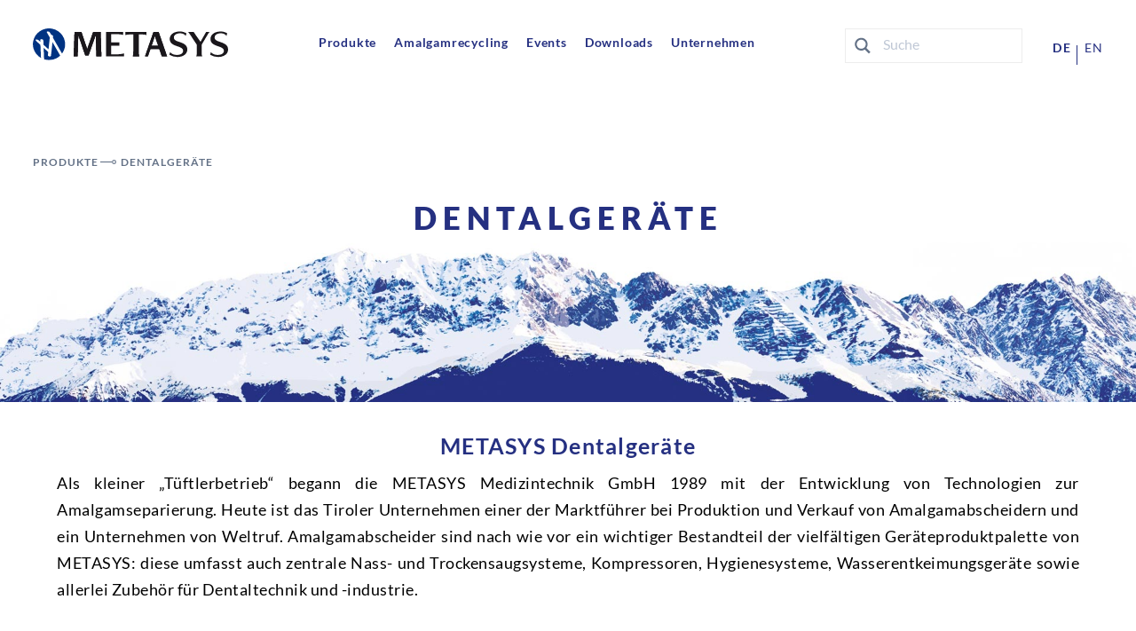

--- FILE ---
content_type: text/html; charset=UTF-8
request_url: https://www.metasys.com/produkte/dentalgeraete/
body_size: 34914
content:
<!doctype html>
<html lang="de-DE" prefix="og: https://ogp.me/ns#" >
<head>
    <meta charset="UTF-8" />
    <meta name="theme-color" content="#ffffff">
    <meta name="viewport" content="width=device-width, initial-scale=1" />
	<link rel="apple-touch-icon" sizes="180x180" href="/apple-touch-icon.png">
	<link rel="icon" type="image/png" sizes="32x32" href="/favicon-32x32.png">
	<link rel="icon" type="image/png" sizes="16x16" href="/favicon-16x16.png">
	<link rel="manifest" href="/site.webmanifest">
	<link rel="mask-icon" href="/safari-pinned-tab.svg" color="#003382">
	<meta name="msapplication-TileColor" content="#003382">
	<meta name="theme-color" content="#ffffff">
    <script async  src="/wp-content/themes/twentytwentyone-child/js/js.cookie.min.js"></script>
    <link rel="alternate" hreflang="de" href="https://www.metasys.com/produkte/dentalgeraete/" />
<link rel="alternate" hreflang="en" href="https://www.metasys.com/products-page/dental-equipment/?lang=en" />
<link rel="alternate" hreflang="x-default" href="https://www.metasys.com/produkte/dentalgeraete/" />

<!-- Suchmaschinen-Optimierung durch Rank Math PRO - https://rankmath.com/ -->
<title>Dentalgeräte - METASYS Medizintechnik GmbH</title>
<meta name="description" content="Als kleiner &quot;Tüftlerbetrieb&quot; begann die METASYS Medizintechnik GmbH 1989 mit der Entwicklung von Technologien zur Amalgamseparierung. Heute ist das Tiroler"/>
<meta name="robots" content="follow, index, max-snippet:-1, max-video-preview:-1, max-image-preview:large"/>
<link rel="canonical" href="https://www.metasys.com/produkte/dentalgeraete/" />
<meta property="og:locale" content="de_DE" />
<meta property="og:type" content="article" />
<meta property="og:title" content="Dentalgeräte - METASYS Medizintechnik GmbH" />
<meta property="og:description" content="Als kleiner &quot;Tüftlerbetrieb&quot; begann die METASYS Medizintechnik GmbH 1989 mit der Entwicklung von Technologien zur Amalgamseparierung. Heute ist das Tiroler" />
<meta property="og:url" content="https://www.metasys.com/produkte/dentalgeraete/" />
<meta property="og:site_name" content="METASYS Medizintechnik GmbH" />
<meta property="og:updated_time" content="2026-01-21T15:59:45+01:00" />
<meta property="og:image" content="https://www.metasys.com/wp-content/uploads/2021/07/01010001_MST_1_editorial1_w.jpg" />
<meta property="og:image:secure_url" content="https://www.metasys.com/wp-content/uploads/2021/07/01010001_MST_1_editorial1_w.jpg" />
<meta property="og:image:width" content="1000" />
<meta property="og:image:height" content="666" />
<meta property="og:image:alt" content="Dentalgeräte" />
<meta property="og:image:type" content="image/jpeg" />
<meta property="article:published_time" content="2021-04-22T08:20:29+02:00" />
<meta property="article:modified_time" content="2026-01-21T15:59:45+01:00" />
<meta name="twitter:card" content="summary_large_image" />
<meta name="twitter:title" content="Dentalgeräte - METASYS Medizintechnik GmbH" />
<meta name="twitter:description" content="Als kleiner &quot;Tüftlerbetrieb&quot; begann die METASYS Medizintechnik GmbH 1989 mit der Entwicklung von Technologien zur Amalgamseparierung. Heute ist das Tiroler" />
<meta name="twitter:image" content="https://www.metasys.com/wp-content/uploads/2021/07/01010001_MST_1_editorial1_w.jpg" />
<meta name="twitter:label1" content="Lesedauer" />
<meta name="twitter:data1" content="Weniger als eine Minute" />
<script type="application/ld+json" class="rank-math-schema">{"@context":"https://schema.org","@graph":[{"@type":["Corporation","Organization"],"@id":"https://www.metasys.com/#organization","name":"METASYS Medizintechnik GmbH","url":"https://www.metasys.com"},{"@type":"WebSite","@id":"https://www.metasys.com/#website","url":"https://www.metasys.com","name":"METASYS Medizintechnik GmbH","publisher":{"@id":"https://www.metasys.com/#organization"},"inLanguage":"de"},{"@type":"ImageObject","@id":"https://www.metasys.com/wp-content/uploads/2021/07/01010001_MST_1_editorial1_w.jpg","url":"https://www.metasys.com/wp-content/uploads/2021/07/01010001_MST_1_editorial1_w.jpg","width":"200","height":"200","inLanguage":"de"},{"@type":"WebPage","@id":"https://www.metasys.com/produkte/dentalgeraete/#webpage","url":"https://www.metasys.com/produkte/dentalgeraete/","name":"Dentalger\u00e4te - METASYS Medizintechnik GmbH","datePublished":"2021-04-22T08:20:29+02:00","dateModified":"2026-01-21T15:59:45+01:00","isPartOf":{"@id":"https://www.metasys.com/#website"},"primaryImageOfPage":{"@id":"https://www.metasys.com/wp-content/uploads/2021/07/01010001_MST_1_editorial1_w.jpg"},"inLanguage":"de"},{"@type":"Person","@id":"https://www.metasys.com/author/wpadmin/","name":"wpadmin","url":"https://www.metasys.com/author/wpadmin/","image":{"@type":"ImageObject","@id":"https://secure.gravatar.com/avatar/21276f5dc15ad834e00e76e1183c5b02ceade33c0942982be75fbb74723c1d62?s=96&amp;d=mm&amp;r=g","url":"https://secure.gravatar.com/avatar/21276f5dc15ad834e00e76e1183c5b02ceade33c0942982be75fbb74723c1d62?s=96&amp;d=mm&amp;r=g","caption":"wpadmin","inLanguage":"de"},"sameAs":["http://metasys.linux292.webhome.at"],"worksFor":{"@id":"https://www.metasys.com/#organization"}},{"@type":"Article","headline":"Dentalger\u00e4te - METASYS Medizintechnik GmbH","datePublished":"2021-04-22T08:20:29+02:00","dateModified":"2026-01-21T15:59:45+01:00","author":{"@id":"https://www.metasys.com/author/wpadmin/","name":"wpadmin"},"publisher":{"@id":"https://www.metasys.com/#organization"},"description":"Als kleiner &quot;T\u00fcftlerbetrieb&quot; begann die METASYS Medizintechnik GmbH 1989 mit der Entwicklung von Technologien zur Amalgamseparierung. Heute ist das Tiroler","name":"Dentalger\u00e4te - METASYS Medizintechnik GmbH","@id":"https://www.metasys.com/produkte/dentalgeraete/#richSnippet","isPartOf":{"@id":"https://www.metasys.com/produkte/dentalgeraete/#webpage"},"image":{"@id":"https://www.metasys.com/wp-content/uploads/2021/07/01010001_MST_1_editorial1_w.jpg"},"inLanguage":"de","mainEntityOfPage":{"@id":"https://www.metasys.com/produkte/dentalgeraete/#webpage"}}]}</script>
<!-- /Rank Math WordPress SEO Plugin -->

<link rel="alternate" type="application/rss+xml" title="METASYS Medizintechnik GmbH &raquo; Feed" href="https://www.metasys.com/feed/" />
<link rel="alternate" title="oEmbed (JSON)" type="application/json+oembed" href="https://www.metasys.com/wp-json/oembed/1.0/embed?url=https%3A%2F%2Fwww.metasys.com%2Fprodukte%2Fdentalgeraete%2F" />
<link rel="alternate" title="oEmbed (XML)" type="text/xml+oembed" href="https://www.metasys.com/wp-json/oembed/1.0/embed?url=https%3A%2F%2Fwww.metasys.com%2Fprodukte%2Fdentalgeraete%2F&#038;format=xml" />
<style id='wp-img-auto-sizes-contain-inline-css'>
img:is([sizes=auto i],[sizes^="auto," i]){contain-intrinsic-size:3000px 1500px}
/*# sourceURL=wp-img-auto-sizes-contain-inline-css */
</style>
<style id='wp-emoji-styles-inline-css'>

	img.wp-smiley, img.emoji {
		display: inline !important;
		border: none !important;
		box-shadow: none !important;
		height: 1em !important;
		width: 1em !important;
		margin: 0 0.07em !important;
		vertical-align: -0.1em !important;
		background: none !important;
		padding: 0 !important;
	}
/*# sourceURL=wp-emoji-styles-inline-css */
</style>
<style id='classic-theme-styles-inline-css'>
/*! This file is auto-generated */
.wp-block-button__link{color:#fff;background-color:#32373c;border-radius:9999px;box-shadow:none;text-decoration:none;padding:calc(.667em + 2px) calc(1.333em + 2px);font-size:1.125em}.wp-block-file__button{background:#32373c;color:#fff;text-decoration:none}
/*# sourceURL=/wp-includes/css/classic-themes.min.css */
</style>
<link rel='stylesheet' id='twenty-twenty-one-custom-color-overrides-css' href='https://www.metasys.com/wp-content/themes/twentytwentyone/assets/css/custom-color-overrides.css?ver=1.0.2' media='all' />
<style id='global-styles-inline-css'>
:root{--wp--preset--aspect-ratio--square: 1;--wp--preset--aspect-ratio--4-3: 4/3;--wp--preset--aspect-ratio--3-4: 3/4;--wp--preset--aspect-ratio--3-2: 3/2;--wp--preset--aspect-ratio--2-3: 2/3;--wp--preset--aspect-ratio--16-9: 16/9;--wp--preset--aspect-ratio--9-16: 9/16;--wp--preset--color--black: #000000;--wp--preset--color--cyan-bluish-gray: #abb8c3;--wp--preset--color--white: #FFFFFF;--wp--preset--color--pale-pink: #f78da7;--wp--preset--color--vivid-red: #cf2e2e;--wp--preset--color--luminous-vivid-orange: #ff6900;--wp--preset--color--luminous-vivid-amber: #fcb900;--wp--preset--color--light-green-cyan: #7bdcb5;--wp--preset--color--vivid-green-cyan: #00d084;--wp--preset--color--pale-cyan-blue: #8ed1fc;--wp--preset--color--vivid-cyan-blue: #0693e3;--wp--preset--color--vivid-purple: #9b51e0;--wp--preset--color--dark-gray: #28303D;--wp--preset--color--gray: #39414D;--wp--preset--color--green: #D1E4DD;--wp--preset--color--blue: #D1DFE4;--wp--preset--color--purple: #D1D1E4;--wp--preset--color--red: #E4D1D1;--wp--preset--color--orange: #E4DAD1;--wp--preset--color--yellow: #EEEADD;--wp--preset--gradient--vivid-cyan-blue-to-vivid-purple: linear-gradient(135deg,rgb(6,147,227) 0%,rgb(155,81,224) 100%);--wp--preset--gradient--light-green-cyan-to-vivid-green-cyan: linear-gradient(135deg,rgb(122,220,180) 0%,rgb(0,208,130) 100%);--wp--preset--gradient--luminous-vivid-amber-to-luminous-vivid-orange: linear-gradient(135deg,rgb(252,185,0) 0%,rgb(255,105,0) 100%);--wp--preset--gradient--luminous-vivid-orange-to-vivid-red: linear-gradient(135deg,rgb(255,105,0) 0%,rgb(207,46,46) 100%);--wp--preset--gradient--very-light-gray-to-cyan-bluish-gray: linear-gradient(135deg,rgb(238,238,238) 0%,rgb(169,184,195) 100%);--wp--preset--gradient--cool-to-warm-spectrum: linear-gradient(135deg,rgb(74,234,220) 0%,rgb(151,120,209) 20%,rgb(207,42,186) 40%,rgb(238,44,130) 60%,rgb(251,105,98) 80%,rgb(254,248,76) 100%);--wp--preset--gradient--blush-light-purple: linear-gradient(135deg,rgb(255,206,236) 0%,rgb(152,150,240) 100%);--wp--preset--gradient--blush-bordeaux: linear-gradient(135deg,rgb(254,205,165) 0%,rgb(254,45,45) 50%,rgb(107,0,62) 100%);--wp--preset--gradient--luminous-dusk: linear-gradient(135deg,rgb(255,203,112) 0%,rgb(199,81,192) 50%,rgb(65,88,208) 100%);--wp--preset--gradient--pale-ocean: linear-gradient(135deg,rgb(255,245,203) 0%,rgb(182,227,212) 50%,rgb(51,167,181) 100%);--wp--preset--gradient--electric-grass: linear-gradient(135deg,rgb(202,248,128) 0%,rgb(113,206,126) 100%);--wp--preset--gradient--midnight: linear-gradient(135deg,rgb(2,3,129) 0%,rgb(40,116,252) 100%);--wp--preset--gradient--purple-to-yellow: linear-gradient(160deg, #D1D1E4 0%, #EEEADD 100%);--wp--preset--gradient--yellow-to-purple: linear-gradient(160deg, #EEEADD 0%, #D1D1E4 100%);--wp--preset--gradient--green-to-yellow: linear-gradient(160deg, #D1E4DD 0%, #EEEADD 100%);--wp--preset--gradient--yellow-to-green: linear-gradient(160deg, #EEEADD 0%, #D1E4DD 100%);--wp--preset--gradient--red-to-yellow: linear-gradient(160deg, #E4D1D1 0%, #EEEADD 100%);--wp--preset--gradient--yellow-to-red: linear-gradient(160deg, #EEEADD 0%, #E4D1D1 100%);--wp--preset--gradient--purple-to-red: linear-gradient(160deg, #D1D1E4 0%, #E4D1D1 100%);--wp--preset--gradient--red-to-purple: linear-gradient(160deg, #E4D1D1 0%, #D1D1E4 100%);--wp--preset--font-size--small: 18px;--wp--preset--font-size--medium: 20px;--wp--preset--font-size--large: 24px;--wp--preset--font-size--x-large: 42px;--wp--preset--font-size--extra-small: 16px;--wp--preset--font-size--normal: 20px;--wp--preset--font-size--extra-large: 40px;--wp--preset--font-size--huge: 96px;--wp--preset--font-size--gigantic: 144px;--wp--preset--spacing--20: 0.44rem;--wp--preset--spacing--30: 0.67rem;--wp--preset--spacing--40: 1rem;--wp--preset--spacing--50: 1.5rem;--wp--preset--spacing--60: 2.25rem;--wp--preset--spacing--70: 3.38rem;--wp--preset--spacing--80: 5.06rem;--wp--preset--shadow--natural: 6px 6px 9px rgba(0, 0, 0, 0.2);--wp--preset--shadow--deep: 12px 12px 50px rgba(0, 0, 0, 0.4);--wp--preset--shadow--sharp: 6px 6px 0px rgba(0, 0, 0, 0.2);--wp--preset--shadow--outlined: 6px 6px 0px -3px rgb(255, 255, 255), 6px 6px rgb(0, 0, 0);--wp--preset--shadow--crisp: 6px 6px 0px rgb(0, 0, 0);}:where(.is-layout-flex){gap: 0.5em;}:where(.is-layout-grid){gap: 0.5em;}body .is-layout-flex{display: flex;}.is-layout-flex{flex-wrap: wrap;align-items: center;}.is-layout-flex > :is(*, div){margin: 0;}body .is-layout-grid{display: grid;}.is-layout-grid > :is(*, div){margin: 0;}:where(.wp-block-columns.is-layout-flex){gap: 2em;}:where(.wp-block-columns.is-layout-grid){gap: 2em;}:where(.wp-block-post-template.is-layout-flex){gap: 1.25em;}:where(.wp-block-post-template.is-layout-grid){gap: 1.25em;}.has-black-color{color: var(--wp--preset--color--black) !important;}.has-cyan-bluish-gray-color{color: var(--wp--preset--color--cyan-bluish-gray) !important;}.has-white-color{color: var(--wp--preset--color--white) !important;}.has-pale-pink-color{color: var(--wp--preset--color--pale-pink) !important;}.has-vivid-red-color{color: var(--wp--preset--color--vivid-red) !important;}.has-luminous-vivid-orange-color{color: var(--wp--preset--color--luminous-vivid-orange) !important;}.has-luminous-vivid-amber-color{color: var(--wp--preset--color--luminous-vivid-amber) !important;}.has-light-green-cyan-color{color: var(--wp--preset--color--light-green-cyan) !important;}.has-vivid-green-cyan-color{color: var(--wp--preset--color--vivid-green-cyan) !important;}.has-pale-cyan-blue-color{color: var(--wp--preset--color--pale-cyan-blue) !important;}.has-vivid-cyan-blue-color{color: var(--wp--preset--color--vivid-cyan-blue) !important;}.has-vivid-purple-color{color: var(--wp--preset--color--vivid-purple) !important;}.has-black-background-color{background-color: var(--wp--preset--color--black) !important;}.has-cyan-bluish-gray-background-color{background-color: var(--wp--preset--color--cyan-bluish-gray) !important;}.has-white-background-color{background-color: var(--wp--preset--color--white) !important;}.has-pale-pink-background-color{background-color: var(--wp--preset--color--pale-pink) !important;}.has-vivid-red-background-color{background-color: var(--wp--preset--color--vivid-red) !important;}.has-luminous-vivid-orange-background-color{background-color: var(--wp--preset--color--luminous-vivid-orange) !important;}.has-luminous-vivid-amber-background-color{background-color: var(--wp--preset--color--luminous-vivid-amber) !important;}.has-light-green-cyan-background-color{background-color: var(--wp--preset--color--light-green-cyan) !important;}.has-vivid-green-cyan-background-color{background-color: var(--wp--preset--color--vivid-green-cyan) !important;}.has-pale-cyan-blue-background-color{background-color: var(--wp--preset--color--pale-cyan-blue) !important;}.has-vivid-cyan-blue-background-color{background-color: var(--wp--preset--color--vivid-cyan-blue) !important;}.has-vivid-purple-background-color{background-color: var(--wp--preset--color--vivid-purple) !important;}.has-black-border-color{border-color: var(--wp--preset--color--black) !important;}.has-cyan-bluish-gray-border-color{border-color: var(--wp--preset--color--cyan-bluish-gray) !important;}.has-white-border-color{border-color: var(--wp--preset--color--white) !important;}.has-pale-pink-border-color{border-color: var(--wp--preset--color--pale-pink) !important;}.has-vivid-red-border-color{border-color: var(--wp--preset--color--vivid-red) !important;}.has-luminous-vivid-orange-border-color{border-color: var(--wp--preset--color--luminous-vivid-orange) !important;}.has-luminous-vivid-amber-border-color{border-color: var(--wp--preset--color--luminous-vivid-amber) !important;}.has-light-green-cyan-border-color{border-color: var(--wp--preset--color--light-green-cyan) !important;}.has-vivid-green-cyan-border-color{border-color: var(--wp--preset--color--vivid-green-cyan) !important;}.has-pale-cyan-blue-border-color{border-color: var(--wp--preset--color--pale-cyan-blue) !important;}.has-vivid-cyan-blue-border-color{border-color: var(--wp--preset--color--vivid-cyan-blue) !important;}.has-vivid-purple-border-color{border-color: var(--wp--preset--color--vivid-purple) !important;}.has-vivid-cyan-blue-to-vivid-purple-gradient-background{background: var(--wp--preset--gradient--vivid-cyan-blue-to-vivid-purple) !important;}.has-light-green-cyan-to-vivid-green-cyan-gradient-background{background: var(--wp--preset--gradient--light-green-cyan-to-vivid-green-cyan) !important;}.has-luminous-vivid-amber-to-luminous-vivid-orange-gradient-background{background: var(--wp--preset--gradient--luminous-vivid-amber-to-luminous-vivid-orange) !important;}.has-luminous-vivid-orange-to-vivid-red-gradient-background{background: var(--wp--preset--gradient--luminous-vivid-orange-to-vivid-red) !important;}.has-very-light-gray-to-cyan-bluish-gray-gradient-background{background: var(--wp--preset--gradient--very-light-gray-to-cyan-bluish-gray) !important;}.has-cool-to-warm-spectrum-gradient-background{background: var(--wp--preset--gradient--cool-to-warm-spectrum) !important;}.has-blush-light-purple-gradient-background{background: var(--wp--preset--gradient--blush-light-purple) !important;}.has-blush-bordeaux-gradient-background{background: var(--wp--preset--gradient--blush-bordeaux) !important;}.has-luminous-dusk-gradient-background{background: var(--wp--preset--gradient--luminous-dusk) !important;}.has-pale-ocean-gradient-background{background: var(--wp--preset--gradient--pale-ocean) !important;}.has-electric-grass-gradient-background{background: var(--wp--preset--gradient--electric-grass) !important;}.has-midnight-gradient-background{background: var(--wp--preset--gradient--midnight) !important;}.has-small-font-size{font-size: var(--wp--preset--font-size--small) !important;}.has-medium-font-size{font-size: var(--wp--preset--font-size--medium) !important;}.has-large-font-size{font-size: var(--wp--preset--font-size--large) !important;}.has-x-large-font-size{font-size: var(--wp--preset--font-size--x-large) !important;}
:where(.wp-block-post-template.is-layout-flex){gap: 1.25em;}:where(.wp-block-post-template.is-layout-grid){gap: 1.25em;}
:where(.wp-block-term-template.is-layout-flex){gap: 1.25em;}:where(.wp-block-term-template.is-layout-grid){gap: 1.25em;}
:where(.wp-block-columns.is-layout-flex){gap: 2em;}:where(.wp-block-columns.is-layout-grid){gap: 2em;}
:root :where(.wp-block-pullquote){font-size: 1.5em;line-height: 1.6;}
/*# sourceURL=global-styles-inline-css */
</style>
<link rel='stylesheet' id='contact-form-7-css' href='https://www.metasys.com/wp-content/plugins/contact-form-7/includes/css/styles.css?ver=6.1.4' media='all' />
<link rel='stylesheet' id='elementor-custom-css' href='https://www.metasys.com/wp-content/plugins/custom-elementor/dist/css/elementor-custom.css?ver=1.1.0' media='all' />
<link rel='stylesheet' id='wpdm-fonticon-css' href='https://www.metasys.com/wp-content/plugins/download-manager/assets/wpdm-iconfont/css/wpdm-icons.css?ver=6.9' media='all' />
<link rel='stylesheet' id='wpdm-front-css' href='https://www.metasys.com/wp-content/plugins/download-manager/assets/css/front.min.css?ver=3.3.46' media='all' />
<link rel='stylesheet' id='wpdm-front-dark-css' href='https://www.metasys.com/wp-content/plugins/download-manager/assets/css/front-dark.min.css?ver=3.3.46' media='all' />
<link rel='stylesheet' id='wpml-legacy-horizontal-list-0-css' href='https://www.metasys.com/wp-content/plugins/sitepress-multilingual-cms/templates/language-switchers/legacy-list-horizontal/style.min.css?ver=1' media='all' />
<link rel='stylesheet' id='wpml-menu-item-0-css' href='https://www.metasys.com/wp-content/plugins/sitepress-multilingual-cms/templates/language-switchers/menu-item/style.min.css?ver=1' media='all' />
<style id='wpml-menu-item-0-inline-css'>
.wpml-ls-slot-57, .wpml-ls-slot-57 a, .wpml-ls-slot-57 a:visited{color:#003382;}.wpml-ls-slot-57.wpml-ls-current-language, .wpml-ls-slot-57.wpml-ls-current-language a, .wpml-ls-slot-57.wpml-ls-current-language a:visited{color:#003382;}
/*# sourceURL=wpml-menu-item-0-inline-css */
</style>
<link rel='stylesheet' id='twenty-twenty-one-style-css' href='https://www.metasys.com/wp-content/themes/twentytwentyone/style.css?ver=1.0.2' media='all' />
<link rel='stylesheet' id='twenty-twenty-one-print-style-css' href='https://www.metasys.com/wp-content/themes/twentytwentyone/assets/css/print.css?ver=1.0.2' media='print' />
<link rel='stylesheet' id='wpdreams-ajaxsearchpro-instances-css' href='https://www.metasys.com/wp-content/uploads/asp_upload/style.instances-ho-is-po-no-da-co-au-ga-se-is.css?ver=KScum5' media='all' />
<link rel='stylesheet' id='borlabs-cookie-css' href='https://www.metasys.com/wp-content/cache/borlabs-cookie/borlabs-cookie_1_de.css?ver=2.3.3-44' media='all' />
<link rel='stylesheet' id='parent-style-css' href='https://www.metasys.com/wp-content/themes/twentytwentyone/style.css?ver=6.9' media='all' />
<link rel='stylesheet' id='bootstrapcss-css' href='https://www.metasys.com/wp-content/themes/twentytwentyone-child/bootstrap/css/bootstrap.min.css?ver=4.6.0' media='all' />
<link rel='stylesheet' id='child-style-css' href='https://www.metasys.com/wp-content/themes/twentytwentyone-child/style.css?ver=6.9' media='all' />
<link rel='stylesheet' id='elementor-icons-css' href='https://www.metasys.com/wp-content/plugins/elementor/assets/lib/eicons/css/elementor-icons.min.css?ver=5.46.0' media='all' />
<link rel='stylesheet' id='elementor-frontend-css' href='https://www.metasys.com/wp-content/uploads/elementor/css/custom-frontend.min.css?ver=1769237918' media='all' />
<style id='elementor-frontend-inline-css'>
.elementor-kit-13{--e-global-color-primary:#253081;--e-global-color-secondary:#000000;--e-global-color-text:#666666;--e-global-color-accent:#61CE70;--e-global-typography-primary-font-size:34px;--e-global-typography-primary-font-weight:600;--e-global-typography-primary-text-transform:none;--e-global-typography-secondary-font-weight:400;--e-global-typography-secondary-text-transform:none;--e-global-typography-text-font-weight:400;--e-global-typography-accent-font-weight:500;}.elementor-kit-13 e-page-transition{background-color:#FFBC7D;}.elementor-kit-13 h1{text-transform:none;}.elementor-section.elementor-section-boxed > .elementor-container{max-width:1500px;}.e-con{--container-max-width:1500px;}.elementor-widget:not(:last-child){margin-block-end:20px;}.elementor-element{--widgets-spacing:20px 20px;--widgets-spacing-row:20px;--widgets-spacing-column:20px;}{}h1.entry-title{display:var(--page-title-display);}@media(max-width:1300px){.elementor-section.elementor-section-boxed > .elementor-container{max-width:1024px;}.e-con{--container-max-width:1024px;}}@media(max-width:767px){.elementor-section.elementor-section-boxed > .elementor-container{max-width:767px;}.e-con{--container-max-width:767px;}}
.elementor-176 .elementor-element.elementor-element-2536152{margin-top:1%;margin-bottom:0%;}.elementor-widget-heading .elementor-heading-title{color:var( --e-global-color-primary );}.elementor-176 .elementor-element.elementor-element-c362535{text-align:center;}.elementor-176 .elementor-element.elementor-element-c362535 .elementor-heading-title{font-size:5.4rem;font-weight:900;text-transform:uppercase;letter-spacing:0.2em;color:#253081;}.elementor-176 .elementor-element.elementor-element-9c2396e:not(.elementor-motion-effects-element-type-background), .elementor-176 .elementor-element.elementor-element-9c2396e > .elementor-motion-effects-container > .elementor-motion-effects-layer{background-image:url("https://www.metasys.com/wp-content/uploads/2024/03/metasys_nordkette.jpg");background-position:center center;background-repeat:no-repeat;background-size:cover;}.elementor-176 .elementor-element.elementor-element-9c2396e > .elementor-container{min-height:35vh;}.elementor-176 .elementor-element.elementor-element-9c2396e{transition:background 0.3s, border 0.3s, border-radius 0.3s, box-shadow 0.3s;}.elementor-176 .elementor-element.elementor-element-9c2396e > .elementor-background-overlay{transition:background 0.3s, border-radius 0.3s, opacity 0.3s;}.elementor-176 .elementor-element.elementor-element-3dc28a1{--display:flex;--margin-top:0%;--margin-bottom:0%;--margin-left:0%;--margin-right:0%;--padding-top:5%;--padding-bottom:0%;--padding-left:30%;--padding-right:30%;}.elementor-176 .elementor-element.elementor-element-15eeba4{width:var( --container-widget-width, 102.587% );max-width:102.587%;--container-widget-width:102.587%;--container-widget-flex-grow:0;text-align:center;}.elementor-176 .elementor-element.elementor-element-15eeba4 > .elementor-widget-container{margin:3% 0% 3% 0%;}.elementor-176 .elementor-element.elementor-element-15eeba4 .elementor-heading-title{font-size:2.5rem;line-height:1.2em;letter-spacing:0.05em;}.elementor-widget-text-editor{color:var( --e-global-color-text );}.elementor-widget-text-editor.elementor-drop-cap-view-stacked .elementor-drop-cap{background-color:var( --e-global-color-primary );}.elementor-widget-text-editor.elementor-drop-cap-view-framed .elementor-drop-cap, .elementor-widget-text-editor.elementor-drop-cap-view-default .elementor-drop-cap{color:var( --e-global-color-primary );border-color:var( --e-global-color-primary );}.elementor-176 .elementor-element.elementor-element-06f6526{text-align:justify;font-size:1.6rem;color:#000000;}.elementor-176 .elementor-element.elementor-element-0aabdd0{--display:flex;--margin-top:0%;--margin-bottom:0%;--margin-left:0%;--margin-right:0%;--padding-top:5%;--padding-bottom:5%;--padding-left:30%;--padding-right:30%;}.elementor-176 .elementor-element.elementor-element-f48058a{width:var( --container-widget-width, 102.587% );max-width:102.587%;--container-widget-width:102.587%;--container-widget-flex-grow:0;text-align:center;}.elementor-176 .elementor-element.elementor-element-f48058a > .elementor-widget-container{margin:3% 0% 3% 0%;}.elementor-176 .elementor-element.elementor-element-f48058a .elementor-heading-title{font-size:2.5rem;line-height:1.2em;letter-spacing:0.05em;}.elementor-widget-image-box .elementor-image-box-title{color:var( --e-global-color-primary );}.elementor-widget-image-box:has(:hover) .elementor-image-box-title,
					 .elementor-widget-image-box:has(:focus) .elementor-image-box-title{color:var( --e-global-color-primary );}.elementor-widget-image-box .elementor-image-box-description{color:var( --e-global-color-text );}.elementor-176 .elementor-element.elementor-element-7089c10.elementor-position-right .elementor-image-box-img{margin-left:2%;}.elementor-176 .elementor-element.elementor-element-7089c10.elementor-position-left .elementor-image-box-img{margin-right:2%;}.elementor-176 .elementor-element.elementor-element-7089c10.elementor-position-top .elementor-image-box-img{margin-bottom:2%;}.elementor-176 .elementor-element.elementor-element-7089c10 .elementor-image-box-wrapper .elementor-image-box-img{width:70%;}.elementor-176 .elementor-element.elementor-element-7089c10 .elementor-image-box-img img{transition-duration:0.3s;}.elementor-176 .elementor-element.elementor-element-7089c10 .elementor-image-box-description{color:#000000;}.elementor-176 .elementor-element.elementor-element-a69728f{--display:flex;--margin-top:0%;--margin-bottom:0%;--margin-left:0%;--margin-right:0%;--padding-top:5%;--padding-bottom:5%;--padding-left:30%;--padding-right:30%;}.elementor-176 .elementor-element.elementor-element-588a545{width:var( --container-widget-width, 102.587% );max-width:102.587%;--container-widget-width:102.587%;--container-widget-flex-grow:0;text-align:center;}.elementor-176 .elementor-element.elementor-element-588a545 > .elementor-widget-container{margin:3% 0% 3% 0%;}.elementor-176 .elementor-element.elementor-element-588a545 .elementor-heading-title{font-size:2.5rem;line-height:1.2em;letter-spacing:0.05em;}.elementor-176 .elementor-element.elementor-element-295cf4b.elementor-position-right .elementor-image-box-img{margin-left:2%;}.elementor-176 .elementor-element.elementor-element-295cf4b.elementor-position-left .elementor-image-box-img{margin-right:2%;}.elementor-176 .elementor-element.elementor-element-295cf4b.elementor-position-top .elementor-image-box-img{margin-bottom:2%;}.elementor-176 .elementor-element.elementor-element-295cf4b .elementor-image-box-wrapper .elementor-image-box-img{width:70%;}.elementor-176 .elementor-element.elementor-element-295cf4b .elementor-image-box-img img{transition-duration:0.3s;}.elementor-176 .elementor-element.elementor-element-295cf4b .elementor-image-box-description{color:#000000;}.elementor-176 .elementor-element.elementor-element-b6b29ca{--display:flex;--margin-top:0%;--margin-bottom:0%;--margin-left:0%;--margin-right:0%;--padding-top:5%;--padding-bottom:5%;--padding-left:30%;--padding-right:30%;}.elementor-176 .elementor-element.elementor-element-a239f9b{width:var( --container-widget-width, 102.587% );max-width:102.587%;--container-widget-width:102.587%;--container-widget-flex-grow:0;text-align:center;}.elementor-176 .elementor-element.elementor-element-a239f9b > .elementor-widget-container{margin:3% 0% 3% 0%;}.elementor-176 .elementor-element.elementor-element-a239f9b .elementor-heading-title{font-size:2.5rem;line-height:1.2em;letter-spacing:0.05em;}.elementor-176 .elementor-element.elementor-element-519900a.elementor-position-right .elementor-image-box-img{margin-left:2%;}.elementor-176 .elementor-element.elementor-element-519900a.elementor-position-left .elementor-image-box-img{margin-right:2%;}.elementor-176 .elementor-element.elementor-element-519900a.elementor-position-top .elementor-image-box-img{margin-bottom:2%;}.elementor-176 .elementor-element.elementor-element-519900a .elementor-image-box-wrapper .elementor-image-box-img{width:70%;}.elementor-176 .elementor-element.elementor-element-519900a .elementor-image-box-img img{transition-duration:0.3s;}.elementor-176 .elementor-element.elementor-element-519900a .elementor-image-box-description{color:#000000;}.elementor-176 .elementor-element.elementor-element-63dbfb6{--display:flex;--margin-top:0%;--margin-bottom:0%;--margin-left:0%;--margin-right:0%;--padding-top:5%;--padding-bottom:5%;--padding-left:30%;--padding-right:30%;}.elementor-176 .elementor-element.elementor-element-2402bd8{width:var( --container-widget-width, 102.587% );max-width:102.587%;--container-widget-width:102.587%;--container-widget-flex-grow:0;text-align:center;}.elementor-176 .elementor-element.elementor-element-2402bd8 > .elementor-widget-container{margin:3% 0% 3% 0%;}.elementor-176 .elementor-element.elementor-element-2402bd8 .elementor-heading-title{font-size:2.5rem;line-height:1.2em;letter-spacing:0.05em;}.elementor-176 .elementor-element.elementor-element-55dd7a2.elementor-position-right .elementor-image-box-img{margin-left:2%;}.elementor-176 .elementor-element.elementor-element-55dd7a2.elementor-position-left .elementor-image-box-img{margin-right:2%;}.elementor-176 .elementor-element.elementor-element-55dd7a2.elementor-position-top .elementor-image-box-img{margin-bottom:2%;}.elementor-176 .elementor-element.elementor-element-55dd7a2 .elementor-image-box-wrapper .elementor-image-box-img{width:70%;}.elementor-176 .elementor-element.elementor-element-55dd7a2 .elementor-image-box-img img{transition-duration:0.3s;}.elementor-176 .elementor-element.elementor-element-55dd7a2 .elementor-image-box-description{color:#000000;}.elementor-176 .elementor-element.elementor-element-ec9a33a{--display:flex;--margin-top:0%;--margin-bottom:0%;--margin-left:0%;--margin-right:0%;--padding-top:5%;--padding-bottom:5%;--padding-left:30%;--padding-right:30%;}.elementor-176 .elementor-element.elementor-element-7e7da5f{width:var( --container-widget-width, 102.587% );max-width:102.587%;--container-widget-width:102.587%;--container-widget-flex-grow:0;text-align:center;}.elementor-176 .elementor-element.elementor-element-7e7da5f > .elementor-widget-container{margin:3% 0% 3% 0%;}.elementor-176 .elementor-element.elementor-element-7e7da5f .elementor-heading-title{font-size:2.5rem;line-height:1.2em;letter-spacing:0.05em;}.elementor-176 .elementor-element.elementor-element-be9d611.elementor-position-right .elementor-image-box-img{margin-left:2%;}.elementor-176 .elementor-element.elementor-element-be9d611.elementor-position-left .elementor-image-box-img{margin-right:2%;}.elementor-176 .elementor-element.elementor-element-be9d611.elementor-position-top .elementor-image-box-img{margin-bottom:2%;}.elementor-176 .elementor-element.elementor-element-be9d611 .elementor-image-box-wrapper .elementor-image-box-img{width:70%;}.elementor-176 .elementor-element.elementor-element-be9d611 .elementor-image-box-img img{transition-duration:0.3s;}.elementor-176 .elementor-element.elementor-element-be9d611 .elementor-image-box-description{color:#000000;}.elementor-176 .elementor-element.elementor-element-f6ac524{--display:flex;--margin-top:0%;--margin-bottom:0%;--margin-left:0%;--margin-right:0%;--padding-top:5%;--padding-bottom:5%;--padding-left:30%;--padding-right:30%;}.elementor-176 .elementor-element.elementor-element-8f971ec{width:var( --container-widget-width, 102.587% );max-width:102.587%;--container-widget-width:102.587%;--container-widget-flex-grow:0;text-align:center;}.elementor-176 .elementor-element.elementor-element-8f971ec > .elementor-widget-container{margin:3% 0% 3% 0%;}.elementor-176 .elementor-element.elementor-element-8f971ec .elementor-heading-title{font-size:2.5rem;line-height:1.2em;letter-spacing:0.05em;}.elementor-176 .elementor-element.elementor-element-d11dfb0.elementor-position-right .elementor-image-box-img{margin-left:2%;}.elementor-176 .elementor-element.elementor-element-d11dfb0.elementor-position-left .elementor-image-box-img{margin-right:2%;}.elementor-176 .elementor-element.elementor-element-d11dfb0.elementor-position-top .elementor-image-box-img{margin-bottom:2%;}.elementor-176 .elementor-element.elementor-element-d11dfb0 .elementor-image-box-wrapper .elementor-image-box-img{width:70%;}.elementor-176 .elementor-element.elementor-element-d11dfb0 .elementor-image-box-img img{transition-duration:0.3s;}.elementor-176 .elementor-element.elementor-element-d11dfb0 .elementor-image-box-description{color:#000000;}.elementor-176 .elementor-element.elementor-element-511072a{--display:flex;--margin-top:0%;--margin-bottom:0%;--margin-left:0%;--margin-right:0%;--padding-top:5%;--padding-bottom:10%;--padding-left:30%;--padding-right:30%;}.elementor-176 .elementor-element.elementor-element-05948ca{width:var( --container-widget-width, 102.587% );max-width:102.587%;--container-widget-width:102.587%;--container-widget-flex-grow:0;text-align:center;}.elementor-176 .elementor-element.elementor-element-05948ca > .elementor-widget-container{margin:3% 0% 3% 0%;}.elementor-176 .elementor-element.elementor-element-05948ca .elementor-heading-title{font-size:2.5rem;line-height:1.2em;letter-spacing:0.05em;}.elementor-176 .elementor-element.elementor-element-636f358.elementor-position-right .elementor-image-box-img{margin-left:2%;}.elementor-176 .elementor-element.elementor-element-636f358.elementor-position-left .elementor-image-box-img{margin-right:2%;}.elementor-176 .elementor-element.elementor-element-636f358.elementor-position-top .elementor-image-box-img{margin-bottom:2%;}.elementor-176 .elementor-element.elementor-element-636f358 .elementor-image-box-wrapper .elementor-image-box-img{width:70%;}.elementor-176 .elementor-element.elementor-element-636f358 .elementor-image-box-img img{transition-duration:0.3s;}.elementor-176 .elementor-element.elementor-element-636f358 .elementor-image-box-description{color:#000000;}@media(min-width:768px){.elementor-176 .elementor-element.elementor-element-3dc28a1{--content-width:100%;}.elementor-176 .elementor-element.elementor-element-0aabdd0{--content-width:100%;}.elementor-176 .elementor-element.elementor-element-a69728f{--content-width:100%;}.elementor-176 .elementor-element.elementor-element-b6b29ca{--content-width:100%;}.elementor-176 .elementor-element.elementor-element-63dbfb6{--content-width:100%;}.elementor-176 .elementor-element.elementor-element-ec9a33a{--content-width:100%;}.elementor-176 .elementor-element.elementor-element-f6ac524{--content-width:100%;}.elementor-176 .elementor-element.elementor-element-511072a{--content-width:100%;}}@media(max-width:1300px){.elementor-176 .elementor-element.elementor-element-c362535 .elementor-heading-title{font-size:3.5rem;}.elementor-176 .elementor-element.elementor-element-9c2396e > .elementor-container{min-height:25vh;}.elementor-176 .elementor-element.elementor-element-3dc28a1{--padding-top:2%;--padding-bottom:2%;--padding-left:5%;--padding-right:5%;}.elementor-176 .elementor-element.elementor-element-15eeba4 > .elementor-widget-container{margin:1% 1% 1% 1%;padding:0px 0px 0px 0px;}.elementor-176 .elementor-element.elementor-element-0aabdd0{--padding-top:2%;--padding-bottom:2%;--padding-left:5%;--padding-right:5%;}.elementor-176 .elementor-element.elementor-element-f48058a > .elementor-widget-container{margin:1% 1% 1% 1%;padding:0px 0px 0px 0px;}.elementor-176 .elementor-element.elementor-element-a69728f{--padding-top:2%;--padding-bottom:2%;--padding-left:5%;--padding-right:5%;}.elementor-176 .elementor-element.elementor-element-588a545 > .elementor-widget-container{margin:1% 1% 1% 1%;padding:0px 0px 0px 0px;}.elementor-176 .elementor-element.elementor-element-b6b29ca{--padding-top:2%;--padding-bottom:2%;--padding-left:5%;--padding-right:5%;}.elementor-176 .elementor-element.elementor-element-a239f9b > .elementor-widget-container{margin:1% 1% 1% 1%;padding:0px 0px 0px 0px;}.elementor-176 .elementor-element.elementor-element-63dbfb6{--padding-top:2%;--padding-bottom:2%;--padding-left:5%;--padding-right:5%;}.elementor-176 .elementor-element.elementor-element-2402bd8 > .elementor-widget-container{margin:1% 1% 1% 1%;padding:0px 0px 0px 0px;}.elementor-176 .elementor-element.elementor-element-ec9a33a{--padding-top:2%;--padding-bottom:2%;--padding-left:5%;--padding-right:5%;}.elementor-176 .elementor-element.elementor-element-7e7da5f > .elementor-widget-container{margin:1% 1% 1% 1%;padding:0px 0px 0px 0px;}.elementor-176 .elementor-element.elementor-element-f6ac524{--padding-top:2%;--padding-bottom:2%;--padding-left:5%;--padding-right:5%;}.elementor-176 .elementor-element.elementor-element-8f971ec > .elementor-widget-container{margin:1% 1% 1% 1%;padding:0px 0px 0px 0px;}.elementor-176 .elementor-element.elementor-element-511072a{--padding-top:2%;--padding-bottom:2%;--padding-left:5%;--padding-right:5%;}.elementor-176 .elementor-element.elementor-element-05948ca > .elementor-widget-container{margin:1% 1% 1% 1%;padding:0px 0px 0px 0px;}}@media(max-width:767px){.elementor-176 .elementor-element.elementor-element-c362535 > .elementor-widget-container{margin:1% 2% 0% 1%;padding:0px 0px 0px 0px;}.elementor-176 .elementor-element.elementor-element-c362535 .elementor-heading-title{font-size:2.5rem;line-height:1.2em;}.elementor-176 .elementor-element.elementor-element-9c2396e > .elementor-container{min-height:20vh;}.elementor-176 .elementor-element.elementor-element-15eeba4 > .elementor-widget-container{margin:3% 0% 1% 0%;padding:0% 0% 0% 0%;}.elementor-176 .elementor-element.elementor-element-15eeba4{text-align:center;}.elementor-176 .elementor-element.elementor-element-15eeba4 .elementor-heading-title{font-size:1.8rem;}.elementor-176 .elementor-element.elementor-element-06f6526 > .elementor-widget-container{margin:0px 0px 0px 0px;padding:0px 0px 0px 0px;}.elementor-176 .elementor-element.elementor-element-06f6526{font-size:1rem;}.elementor-176 .elementor-element.elementor-element-0aabdd0{--padding-top:2%;--padding-bottom:10%;--padding-left:2%;--padding-right:2%;}.elementor-176 .elementor-element.elementor-element-f48058a > .elementor-widget-container{margin:3% 0% 1% 0%;padding:0% 0% 0% 0%;}.elementor-176 .elementor-element.elementor-element-f48058a{text-align:center;}.elementor-176 .elementor-element.elementor-element-f48058a .elementor-heading-title{font-size:1.8rem;}.elementor-176 .elementor-element.elementor-element-7089c10 .elementor-image-box-img{margin-bottom:2%;}.elementor-176 .elementor-element.elementor-element-a69728f{--padding-top:2%;--padding-bottom:10%;--padding-left:2%;--padding-right:2%;}.elementor-176 .elementor-element.elementor-element-588a545 > .elementor-widget-container{margin:3% 0% 1% 0%;padding:0% 0% 0% 0%;}.elementor-176 .elementor-element.elementor-element-588a545{text-align:center;}.elementor-176 .elementor-element.elementor-element-588a545 .elementor-heading-title{font-size:1.8rem;}.elementor-176 .elementor-element.elementor-element-295cf4b .elementor-image-box-img{margin-bottom:2%;}.elementor-176 .elementor-element.elementor-element-b6b29ca{--padding-top:2%;--padding-bottom:10%;--padding-left:2%;--padding-right:2%;}.elementor-176 .elementor-element.elementor-element-a239f9b > .elementor-widget-container{margin:3% 0% 1% 0%;padding:0% 0% 0% 0%;}.elementor-176 .elementor-element.elementor-element-a239f9b{text-align:center;}.elementor-176 .elementor-element.elementor-element-a239f9b .elementor-heading-title{font-size:1.8rem;}.elementor-176 .elementor-element.elementor-element-519900a .elementor-image-box-img{margin-bottom:2%;}.elementor-176 .elementor-element.elementor-element-63dbfb6{--padding-top:2%;--padding-bottom:10%;--padding-left:2%;--padding-right:2%;}.elementor-176 .elementor-element.elementor-element-2402bd8 > .elementor-widget-container{margin:3% 0% 1% 0%;padding:0% 0% 0% 0%;}.elementor-176 .elementor-element.elementor-element-2402bd8{text-align:center;}.elementor-176 .elementor-element.elementor-element-2402bd8 .elementor-heading-title{font-size:1.8rem;}.elementor-176 .elementor-element.elementor-element-55dd7a2 .elementor-image-box-img{margin-bottom:2%;}.elementor-176 .elementor-element.elementor-element-ec9a33a{--padding-top:2%;--padding-bottom:10%;--padding-left:2%;--padding-right:2%;}.elementor-176 .elementor-element.elementor-element-7e7da5f > .elementor-widget-container{margin:3% 0% 1% 0%;padding:0% 0% 0% 0%;}.elementor-176 .elementor-element.elementor-element-7e7da5f{text-align:center;}.elementor-176 .elementor-element.elementor-element-7e7da5f .elementor-heading-title{font-size:1.8rem;}.elementor-176 .elementor-element.elementor-element-be9d611 .elementor-image-box-img{margin-bottom:2%;}.elementor-176 .elementor-element.elementor-element-f6ac524{--padding-top:2%;--padding-bottom:10%;--padding-left:2%;--padding-right:2%;}.elementor-176 .elementor-element.elementor-element-8f971ec > .elementor-widget-container{margin:3% 0% 1% 0%;padding:0% 0% 0% 0%;}.elementor-176 .elementor-element.elementor-element-8f971ec{text-align:center;}.elementor-176 .elementor-element.elementor-element-8f971ec .elementor-heading-title{font-size:1.8rem;}.elementor-176 .elementor-element.elementor-element-d11dfb0 .elementor-image-box-img{margin-bottom:2%;}.elementor-176 .elementor-element.elementor-element-511072a{--padding-top:2%;--padding-bottom:10%;--padding-left:2%;--padding-right:2%;}.elementor-176 .elementor-element.elementor-element-05948ca > .elementor-widget-container{margin:3% 0% 1% 0%;padding:0% 0% 0% 0%;}.elementor-176 .elementor-element.elementor-element-05948ca{text-align:center;}.elementor-176 .elementor-element.elementor-element-05948ca .elementor-heading-title{font-size:1.8rem;}.elementor-176 .elementor-element.elementor-element-636f358 .elementor-image-box-img{margin-bottom:2%;}}@media(min-width:1301px){.elementor-176 .elementor-element.elementor-element-9c2396e:not(.elementor-motion-effects-element-type-background), .elementor-176 .elementor-element.elementor-element-9c2396e > .elementor-motion-effects-container > .elementor-motion-effects-layer{background-attachment:scroll;}}/* Start custom CSS for image-box, class: .elementor-element-7089c10 */.elementor-176 .elementor-element.elementor-element-7089c10 a { text-decoration: none; }/* End custom CSS */
/* Start custom CSS for image-box, class: .elementor-element-295cf4b */.elementor-176 .elementor-element.elementor-element-295cf4b a { text-decoration: none; }/* End custom CSS */
/* Start custom CSS for image-box, class: .elementor-element-519900a */.elementor-176 .elementor-element.elementor-element-519900a a { text-decoration: none; }/* End custom CSS */
/* Start custom CSS for image-box, class: .elementor-element-55dd7a2 */.elementor-176 .elementor-element.elementor-element-55dd7a2 a { text-decoration: none; }/* End custom CSS */
/* Start custom CSS for image-box, class: .elementor-element-be9d611 */.elementor-176 .elementor-element.elementor-element-be9d611 a { text-decoration: none; }/* End custom CSS */
/* Start custom CSS for image-box, class: .elementor-element-d11dfb0 */.elementor-176 .elementor-element.elementor-element-d11dfb0 a { text-decoration: none; }/* End custom CSS */
/* Start custom CSS for image-box, class: .elementor-element-636f358 */.elementor-176 .elementor-element.elementor-element-636f358 a { text-decoration: none; }/* End custom CSS */
/*# sourceURL=elementor-frontend-inline-css */
</style>
<link rel='stylesheet' id='widget-heading-css' href='https://www.metasys.com/wp-content/plugins/elementor/assets/css/widget-heading.min.css?ver=3.34.2' media='all' />
<link rel='stylesheet' id='widget-image-box-css' href='https://www.metasys.com/wp-content/uploads/elementor/css/custom-widget-image-box.min.css?ver=1769237918' media='all' />
<script src="https://www.metasys.com/wp-includes/js/jquery/jquery.min.js?ver=3.7.1" id="jquery-core-js"></script>
<script src="https://www.metasys.com/wp-includes/js/jquery/jquery-migrate.min.js?ver=3.4.1" id="jquery-migrate-js"></script>
<script src="https://www.metasys.com/wp-content/plugins/custom-elementor/dist/js/swiper-bundle.min.js?ver=6.9" id="swiper-2-js"></script>
<script async src="https://www.metasys.com/wp-content/plugins/custom-elementor/dist/js/widgets.js?ver=6.9" id="widgets-js"></script>
<script src="https://www.metasys.com/wp-content/plugins/download-manager/assets/js/wpdm.min.js?ver=6.9" id="wpdm-frontend-js-js"></script>
<script id="wpdm-frontjs-js-extra">
var wpdm_url = {"home":"https://www.metasys.com/","site":"https://www.metasys.com/","ajax":"https://www.metasys.com/wp-admin/admin-ajax.php"};
var wpdm_js = {"spinner":"\u003Ci class=\"wpdm-icon wpdm-sun wpdm-spin\"\u003E\u003C/i\u003E","client_id":"f9e86d4e6d6c8bf8d9620ee33e7cf1c5"};
var wpdm_strings = {"pass_var":"Password Verified!","pass_var_q":"Bitte klicke auf den folgenden Button, um den Download zu starten.","start_dl":"Download starten"};
//# sourceURL=wpdm-frontjs-js-extra
</script>
<script src="https://www.metasys.com/wp-content/plugins/download-manager/assets/js/front.min.js?ver=3.3.46" id="wpdm-frontjs-js"></script>
<script id="borlabs-cookie-prioritize-js-extra">
var borlabsCookiePrioritized = {"domain":"www.metasys.com","path":"/","version":"1","bots":"1","optInJS":{"marketing":{"google-tag-manager":"[base64]"}}};
//# sourceURL=borlabs-cookie-prioritize-js-extra
</script>
<script src="https://www.metasys.com/wp-content/plugins/borlabs-cookie/assets/javascript/borlabs-cookie-prioritize.min.js?ver=2.3.3" id="borlabs-cookie-prioritize-js"></script>
<link rel="https://api.w.org/" href="https://www.metasys.com/wp-json/" /><link rel="alternate" title="JSON" type="application/json" href="https://www.metasys.com/wp-json/wp/v2/pages/176" /><link rel="EditURI" type="application/rsd+xml" title="RSD" href="https://www.metasys.com/xmlrpc.php?rsd" />
<meta name="generator" content="WordPress 6.9" />
<link rel='shortlink' href='https://www.metasys.com/?p=176' />
<meta name="generator" content="WPML ver:4.8.6 stt:1,3;" />
<meta name="generator" content="Elementor 3.34.2; settings: css_print_method-internal, google_font-enabled, font_display-auto">
			<style>
				.e-con.e-parent:nth-of-type(n+4):not(.e-lazyloaded):not(.e-no-lazyload),
				.e-con.e-parent:nth-of-type(n+4):not(.e-lazyloaded):not(.e-no-lazyload) * {
					background-image: none !important;
				}
				@media screen and (max-height: 1024px) {
					.e-con.e-parent:nth-of-type(n+3):not(.e-lazyloaded):not(.e-no-lazyload),
					.e-con.e-parent:nth-of-type(n+3):not(.e-lazyloaded):not(.e-no-lazyload) * {
						background-image: none !important;
					}
				}
				@media screen and (max-height: 640px) {
					.e-con.e-parent:nth-of-type(n+2):not(.e-lazyloaded):not(.e-no-lazyload),
					.e-con.e-parent:nth-of-type(n+2):not(.e-lazyloaded):not(.e-no-lazyload) * {
						background-image: none !important;
					}
				}
			</style>
						<link rel="preload" href="https://www.metasys.com/wp-content/plugins/ajax-search-pro/css/fonts/icons/icons2.woff2" as="font" crossorigin="anonymous" />
            			<style>
                .asp_m{height: 0;}            </style>
			            				<link rel="preconnect" href="https://fonts.gstatic.com" crossorigin />
				<link rel="preload" as="style" href="//fonts.googleapis.com/css?family=Lato:300|Lato:400|Lato:700|Open+Sans:300|Open+Sans:400|Open+Sans:700&display=swap" />
				<link rel="stylesheet" href="//fonts.googleapis.com/css?family=Lato:300|Lato:400|Lato:700|Open+Sans:300|Open+Sans:400|Open+Sans:700&display=swap" media="all" />
						<style id="wp-custom-css">
			.fa { 
  font-family: FontAwesome;
}		</style>
		<meta name="generator" content="WordPress Download Manager 3.3.46" />
                <style>
        /* WPDM Link Template Styles */        </style>
                <style>

            :root {
                --color-primary: #4a8eff;
                --color-primary-rgb: 74, 142, 255;
                --color-primary-hover: #4a8eff;
                --color-primary-active: #4a8eff;
                --clr-sec: #6c757d;
                --clr-sec-rgb: 108, 117, 125;
                --clr-sec-hover: #6c757d;
                --clr-sec-active: #6c757d;
                --color-secondary: #6c757d;
                --color-secondary-rgb: 108, 117, 125;
                --color-secondary-hover: #6c757d;
                --color-secondary-active: #6c757d;
                --color-success: #18ce0f;
                --color-success-rgb: 24, 206, 15;
                --color-success-hover: #18ce0f;
                --color-success-active: #18ce0f;
                --color-info: #2CA8FF;
                --color-info-rgb: 44, 168, 255;
                --color-info-hover: #2CA8FF;
                --color-info-active: #2CA8FF;
                --color-warning: #FFB236;
                --color-warning-rgb: 255, 178, 54;
                --color-warning-hover: #FFB236;
                --color-warning-active: #FFB236;
                --color-danger: #ff5062;
                --color-danger-rgb: 255, 80, 98;
                --color-danger-hover: #ff5062;
                --color-danger-active: #ff5062;
                --color-green: #30b570;
                --color-blue: #0073ff;
                --color-purple: #8557D3;
                --color-red: #ff5062;
                --color-muted: rgba(69, 89, 122, 0.6);
                --wpdm-font: "-apple-system", -apple-system, BlinkMacSystemFont, "Segoe UI", Roboto, Helvetica, Arial, sans-serif, "Apple Color Emoji", "Segoe UI Emoji", "Segoe UI Symbol";
            }

            .wpdm-download-link.btn.btn-primary {
                border-radius: 4px;
            }


        </style>
        </head>
<body class="wp-singular page-template-default page page-id-176 page-parent page-child parent-pageid-68 wp-custom-logo wp-embed-responsive wp-theme-twentytwentyone wp-child-theme-twentytwentyone-child is-light-theme no-js singular has-main-navigation elementor-default elementor-kit-13 elementor-page elementor-page-176" >
<script>
	var $buoop = {required:{e:-1,f:-3,o:-3,s:-1,c:-3},insecure:true,api:2021.09 };
	function $buo_f(){
		var e = document.createElement("script");
		e.src = "/wp-content/themes/twentytwentyone-child/js/browser-update.js";
		document.body.appendChild(e);
	};
	try {document.addEventListener("DOMContentLoaded", $buo_f,false)}
	catch(e){window.attachEvent("onload", $buo_f)}
</script>
    <div id="page" class="site">
        <a class="skip-link screen-reader-text" href="#main">Zum Inhalt springen</a>
    
<header id="masthead" role="banner">
    <div class="top-bar d-flex justify-content-between">
        <div id="logo" class="page-logo"><a href="https://www.metasys.com/" class="custom-logo-link" rel="home"><img src="https://www.metasys.com/wp-content/uploads/2021/05/metasys_4c_pos.svg" class="custom-logo" alt="METASYS Medizintechnik GmbH" decoding="async" /></a></div>
        
<div class="menu-search-wrap d-flex d-xl-block">
    			<div class="navi-burger-toggle d-xl-none d-flex align-items-center">
				<div class="hamburger"><span></span></div>
			</div>
			<nav id="site-navigation" role="navigation" aria-label="Primäres Menü">
                <div class="menu-main-menu-container"><ul id="primary-menu-list" aria-expanded="false" class="menu d-xl-flex flex-xl-row flex-column"><li id="menu-item-327" class="menu-item menu-item-type-custom menu-item-object-custom current-menu-ancestor menu-item-has-children level-0 menu-item-327"><a href="#">Produkte</a><button class="sub-menu-toggle" aria-expanded="false" onClick="twentytwentyoneExpandSubMenu(this)"><span class="icon-plus"><svg class="svg-icon" width="18" height="18" aria-hidden="true" role="img" focusable="false" viewBox="0 0 24 24" fill="none" xmlns="http://www.w3.org/2000/svg"><path fill-rule="evenodd" clip-rule="evenodd" d="M18 11.2h-5.2V6h-1.6v5.2H6v1.6h5.2V18h1.6v-5.2H18z" fill="currentColor"/></svg></span><span class="icon-minus"><svg class="svg-icon" width="18" height="18" aria-hidden="true" role="img" focusable="false" viewBox="0 0 24 24" fill="none" xmlns="http://www.w3.org/2000/svg"><path fill-rule="evenodd" clip-rule="evenodd" d="M6 11h12v2H6z" fill="currentColor"/></svg></span><span class="screen-reader-text">Menü öffnen</span></button>
<ul class="sub-menu">
	<li id="menu-item-333" class="menu-item menu-item-type-custom menu-item-object-custom current-menu-ancestor current-menu-parent menu-item-has-children level-1 menu-item-333"><a href="#">Dentalgeräte</a>
	<ul class="sub-menu">
		<li id="menu-item-8040" class="menu-item menu-item-type-post_type menu-item-object-page current-menu-item page_item page-item-176 current_page_item level-2 menu-item-8040"><a href="https://www.metasys.com/produkte/dentalgeraete/" aria-current="page">Alle Dentalgeräte</a></li>
		<li id="menu-item-276" class="menu-item menu-item-type-post_type menu-item-object-page menu-item-has-children level-2 menu-item-276"><a href="https://www.metasys.com/produkte/dentalgeraete/amalgamabscheider/">Amalgamabscheider</a>
		<ul class="sub-menu">
			<li id="menu-item-278" class="menu-item menu-item-type-post_type menu-item-object-page level-3 menu-item-278"><a href="https://www.metasys.com/produkte/dentalgeraete/amalgamabscheider/mst-1/">MST 1</a></li>
			<li id="menu-item-279" class="menu-item menu-item-type-post_type menu-item-object-page level-3 menu-item-279"><a href="https://www.metasys.com/produkte/dentalgeraete/amalgamabscheider/compact-dynamic/">COMPACT Dynamic</a></li>
			<li id="menu-item-27363" class="menu-item menu-item-type-post_type menu-item-object-page level-3 menu-item-27363"><a href="https://www.metasys.com/produkte/dentalgeraete/amalgamabscheider/eco-ii-plus/">ECO II+</a></li>
			<li id="menu-item-282" class="menu-item menu-item-type-post_type menu-item-object-page level-3 menu-item-282"><a href="https://www.metasys.com/produkte/dentalgeraete/amalgamabscheider/abdeckung-fuer-eco-ii-eco-air/">Abdeckung für ECO II+ / ECO Air+</a></li>
		</ul>
</li>
		<li id="menu-item-283" class="menu-item menu-item-type-post_type menu-item-object-page menu-item-has-children level-2 menu-item-283"><a href="https://www.metasys.com/produkte/dentalgeraete/luft-wasser-separierung/">Luft/Wasser-Separierung</a>
		<ul class="sub-menu">
			<li id="menu-item-284" class="menu-item menu-item-type-post_type menu-item-object-page level-3 menu-item-284"><a href="https://www.metasys.com/produkte/dentalgeraete/luft-wasser-separierung/mst-1-eco-light/">MST 1 ECO Light</a></li>
			<li id="menu-item-29989" class="menu-item menu-item-type-post_type menu-item-object-page level-3 menu-item-29989"><a href="https://www.metasys.com/produkte/dentalgeraete/luft-wasser-separierung/eco-air-plus/">ECO Air+</a></li>
		</ul>
</li>
		<li id="menu-item-285" class="menu-item menu-item-type-post_type menu-item-object-page menu-item-has-children level-2 menu-item-285"><a href="https://www.metasys.com/produkte/dentalgeraete/absaugsysteme/">Absaugsysteme</a>
		<ul class="sub-menu">
			<li id="menu-item-11165" class="menu-item menu-item-type-post_type menu-item-object-page level-3 menu-item-11165"><a href="https://www.metasys.com/produkte/dentalgeraete/absaugsysteme/excom-hybrid-1s/">EXCOM hybrid 1s</a></li>
			<li id="menu-item-288" class="menu-item menu-item-type-post_type menu-item-object-page level-3 menu-item-288"><a href="https://www.metasys.com/produkte/dentalgeraete/absaugsysteme/excom-hybrid-1-a1/">EXCOM hybrid 1 | A1</a></li>
			<li id="menu-item-287" class="menu-item menu-item-type-post_type menu-item-object-page level-3 menu-item-287"><a href="https://www.metasys.com/produkte/dentalgeraete/absaugsysteme/excom-hybrid-2-a2/">EXCOM hybrid 2 | A2</a></li>
			<li id="menu-item-286" class="menu-item menu-item-type-post_type menu-item-object-page level-3 menu-item-286"><a href="https://www.metasys.com/produkte/dentalgeraete/absaugsysteme/excom-hybrid-5-a5/">EXCOM hybrid 5 | A5</a></li>
			<li id="menu-item-289" class="menu-item menu-item-type-post_type menu-item-object-page level-3 menu-item-289"><a href="https://www.metasys.com/produkte/dentalgeraete/absaugsysteme/abdeckungen-fuer-excom-hybrid/">Abdeckungen für EXCOM hybrid</a></li>
			<li id="menu-item-16214" class="menu-item menu-item-type-post_type menu-item-object-page level-3 menu-item-16214"><a href="https://www.metasys.com/produkte/dentalgeraete/absaugsysteme/vac-1s/">VAC 1s</a></li>
		</ul>
</li>
		<li id="menu-item-292" class="menu-item menu-item-type-post_type menu-item-object-page level-2 menu-item-292"><a href="https://www.metasys.com/produkte/dentalgeraete/kompressoren/">Kompressoren</a></li>
		<li id="menu-item-304" class="menu-item menu-item-type-post_type menu-item-object-page level-2 menu-item-304"><a href="https://www.metasys.com/produkte/dentalgeraete/meta-tower/">META Tower</a></li>
		<li id="menu-item-6047" class="menu-item menu-item-type-post_type menu-item-object-page menu-item-has-children level-2 menu-item-6047"><a href="https://www.metasys.com/produkte/dentalgeraete/unit-hygiene/">Unit Hygiene</a>
		<ul class="sub-menu">
			<li id="menu-item-311" class="menu-item menu-item-type-post_type menu-item-object-page level-3 menu-item-311"><a href="https://www.metasys.com/produkte/dentalgeraete/unit-hygiene/wek-wasserentkeimung/">WEK</a></li>
			<li id="menu-item-10432" class="menu-item menu-item-type-post_type menu-item-object-page level-3 menu-item-10432"><a href="https://www.metasys.com/produkte/dentalgeraete/unit-hygiene/wek-light/">WEK Light</a></li>
			<li id="menu-item-312" class="menu-item menu-item-type-post_type menu-item-object-page level-3 menu-item-312"><a href="https://www.metasys.com/produkte/dentalgeraete/unit-hygiene/br-system/">BR System</a></li>
		</ul>
</li>
		<li id="menu-item-313" class="menu-item menu-item-type-post_type menu-item-object-page menu-item-has-children level-2 menu-item-313"><a href="https://www.metasys.com/produkte/dentalgeraete/ventile/">Ventile</a>
		<ul class="sub-menu">
			<li id="menu-item-314" class="menu-item menu-item-type-post_type menu-item-object-page level-3 menu-item-314"><a href="https://www.metasys.com/produkte/dentalgeraete/ventile/einstroemventil/">Einströmventil</a></li>
			<li id="menu-item-315" class="menu-item menu-item-type-post_type menu-item-object-page level-3 menu-item-315"><a href="https://www.metasys.com/produkte/dentalgeraete/ventile/platzwahlventil/">Platzwahlventil</a></li>
		</ul>
</li>
		<li id="menu-item-316" class="menu-item menu-item-type-post_type menu-item-object-page menu-item-has-children level-2 menu-item-316"><a href="https://www.metasys.com/produkte/dentalgeraete/zubehoer/">Zubehör</a>
		<ul class="sub-menu">
			<li id="menu-item-29990" class="menu-item menu-item-type-post_type menu-item-object-page level-3 menu-item-29990"><a href="https://www.metasys.com/produkte/dentalgeraete/luft-wasser-separierung/eco-air-plus/">ECO Air+</a></li>
			<li id="menu-item-321" class="menu-item menu-item-type-post_type menu-item-object-page level-3 menu-item-321"><a href="https://www.metasys.com/produkte/dentalgeraete/zubehoer/greenclean-wk-teststaebchen/">GREEN&#038;CLEAN WK Teststäbchen</a></li>
		</ul>
</li>
	</ul>
</li>
	<li id="menu-item-334" class="menu-item menu-item-type-custom menu-item-object-custom menu-item-has-children level-1 menu-item-334"><a href="#">Desinfektion &#038; Hygiene</a>
	<ul class="sub-menu">
		<li id="menu-item-8041" class="menu-item menu-item-type-post_type menu-item-object-page level-2 menu-item-8041"><a href="https://www.metasys.com/produkte/desinfektion-hygiene/">Alle Produkte</a></li>
		<li id="menu-item-5312" class="menu-item menu-item-type-post_type menu-item-object-page menu-item-has-children level-2 menu-item-5312"><a href="https://www.metasys.com/produkte/desinfektion-hygiene/flaechen/">Flächen</a>
		<ul class="sub-menu">
			<li id="menu-item-6045" class="menu-item menu-item-type-post_type menu-item-object-page level-3 menu-item-6045"><a href="https://www.metasys.com/produkte/desinfektion-hygiene/flaechen/greenclean-sd/">GREEN&#038;CLEAN SD</a></li>
			<li id="menu-item-6043" class="menu-item menu-item-type-post_type menu-item-object-page level-3 menu-item-6043"><a href="https://www.metasys.com/produkte/desinfektion-hygiene/flaechen/greenclean-mt/">GREEN&#038;CLEAN MT</a></li>
			<li id="menu-item-6040" class="menu-item menu-item-type-post_type menu-item-object-page level-3 menu-item-6040"><a href="https://www.metasys.com/produkte/desinfektion-hygiene/flaechen/greenclean-wd/">GREEN&#038;CLEAN WD</a></li>
			<li id="menu-item-6041" class="menu-item menu-item-type-post_type menu-item-object-page level-3 menu-item-6041"><a href="https://www.metasys.com/produkte/desinfektion-hygiene/flaechen/greenclean-mk/">GREEN&#038;CLEAN MK</a></li>
			<li id="menu-item-6042" class="menu-item menu-item-type-post_type menu-item-object-page level-3 menu-item-6042"><a href="https://www.metasys.com/produkte/desinfektion-hygiene/flaechen/greenclean-sk/">GREEN&#038;CLEAN SK</a></li>
		</ul>
</li>
		<li id="menu-item-5309" class="menu-item menu-item-type-post_type menu-item-object-page menu-item-has-children level-2 menu-item-5309"><a href="https://www.metasys.com/produkte/desinfektion-hygiene/spezialbereiche/">Spezialbereiche</a>
		<ul class="sub-menu">
			<li id="menu-item-6039" class="menu-item menu-item-type-post_type menu-item-object-page level-3 menu-item-6039"><a href="https://www.metasys.com/produkte/desinfektion-hygiene/spezialbereiche/greenclean-m2/">GREEN&#038;CLEAN M2</a></li>
			<li id="menu-item-6038" class="menu-item menu-item-type-post_type menu-item-object-page level-3 menu-item-6038"><a href="https://www.metasys.com/produkte/desinfektion-hygiene/spezialbereiche/greenclean-cl-n/">GREEN&#038;CLEAN CL N</a></li>
			<li id="menu-item-6036" class="menu-item menu-item-type-post_type menu-item-object-page level-3 menu-item-6036"><a href="https://www.metasys.com/produkte/desinfektion-hygiene/spezialbereiche/greenclean-mb/">GREEN&#038;CLEAN MB</a></li>
			<li id="menu-item-6034" class="menu-item menu-item-type-post_type menu-item-object-page level-3 menu-item-6034"><a href="https://www.metasys.com/produkte/desinfektion-hygiene/spezialbereiche/greenclean-ad/">GREEN&#038;CLEAN AD</a></li>
			<li id="menu-item-6033" class="menu-item menu-item-type-post_type menu-item-object-page level-3 menu-item-6033"><a href="https://www.metasys.com/produkte/desinfektion-hygiene/spezialbereiche/greenclean-br/">GREEN&#038;CLEAN BR</a></li>
			<li id="menu-item-6037" class="menu-item menu-item-type-post_type menu-item-object-page level-3 menu-item-6037"><a href="https://www.metasys.com/produkte/desinfektion-hygiene/spezialbereiche/greenclean-h1/">GREEN&#038;CLEAN H1</a></li>
			<li id="menu-item-6035" class="menu-item menu-item-type-post_type menu-item-object-page level-3 menu-item-6035"><a href="https://www.metasys.com/produkte/desinfektion-hygiene/spezialbereiche/greenclean-wk/">GREEN&#038;CLEAN WK</a></li>
			<li id="menu-item-6032" class="menu-item menu-item-type-post_type menu-item-object-page level-3 menu-item-6032"><a href="https://www.metasys.com/produkte/desinfektion-hygiene/spezialbereiche/metasan-p/">METASAN® P</a></li>
		</ul>
</li>
		<li id="menu-item-5310" class="menu-item menu-item-type-post_type menu-item-object-page menu-item-has-children level-2 menu-item-5310"><a href="https://www.metasys.com/produkte/desinfektion-hygiene/instrumente/">Instrumente</a>
		<ul class="sub-menu">
			<li id="menu-item-6031" class="menu-item menu-item-type-post_type menu-item-object-page level-3 menu-item-6031"><a href="https://www.metasys.com/produkte/desinfektion-hygiene/instrumente/greenclean-ik/">GREEN&#038;CLEAN IK</a></li>
			<li id="menu-item-6030" class="menu-item menu-item-type-post_type menu-item-object-page level-3 menu-item-6030"><a href="https://www.metasys.com/produkte/desinfektion-hygiene/instrumente/greenclean-id-n/">GREEN&#038;CLEAN ID N</a></li>
		</ul>
</li>
		<li id="menu-item-5308" class="menu-item menu-item-type-post_type menu-item-object-page menu-item-has-children level-2 menu-item-5308"><a href="https://www.metasys.com/produkte/desinfektion-hygiene/zubehoer-hygiene/">Anwendungshilfen</a>
		<ul class="sub-menu">
			<li id="menu-item-6044" class="menu-item menu-item-type-post_type menu-item-object-page level-3 menu-item-6044"><a href="https://www.metasys.com/produkte/desinfektion-hygiene/zubehoer-hygiene/meta-touchless/">META TOUCHLESS</a></li>
			<li id="menu-item-8394" class="menu-item menu-item-type-post_type menu-item-object-page level-3 menu-item-8394"><a href="https://www.metasys.com/produkte/dentalgeraete/zubehoer/greenclean-wk-teststaebchen/">GREEN&#038;CLEAN WK Teststäbchen</a></li>
			<li id="menu-item-8393" class="menu-item menu-item-type-post_type menu-item-object-page level-3 menu-item-8393"><a href="https://www.metasys.com/produkte/desinfektion-hygiene/zubehoer-hygiene/desinfektionswannen/">Desinfektionswannen</a></li>
		</ul>
</li>
	</ul>
</li>
	<li id="menu-item-26498" class="menu-item menu-item-type-custom menu-item-object-custom menu-item-has-children level-1 menu-item-26498"><a href="#">Amalgamrecycling</a>
	<ul class="sub-menu">
		<li id="menu-item-36098" class="menu-item menu-item-type-post_type menu-item-object-page level-2 menu-item-36098"><a href="https://www.metasys.com/entsorgung-recycling/entsorgung-unternehmen/">Die Unternehmen</a></li>
		<li id="menu-item-36193" class="menu-item menu-item-type-post_type menu-item-object-page level-2 menu-item-36193"><a href="https://www.metasys.com/entsorgung-recycling/unsere-leistungen/">Unsere Leistungen</a></li>
		<li id="menu-item-33085" class="menu-item menu-item-type-post_type menu-item-object-page level-2 menu-item-33085"><a href="https://www.metasys.com/entsorgung-recycling/entsorgung-dentaler-abfaelle/">Österreich: Abholung dentaler Abfälle​</a></li>
		<li id="menu-item-26503" class="menu-item menu-item-type-post_type menu-item-object-page menu-item-has-children level-2 menu-item-26503"><a href="https://www.metasys.com/entsorgung-recycling/dentalabfallwirtschaft/">Amalgamentsorgung für Zahnarztpraxen</a>
		<ul class="sub-menu">
			<li id="menu-item-35493" class="menu-item menu-item-type-post_type menu-item-object-page level-3 menu-item-35493"><a href="https://www.metasys.com/entsorgung-recycling/ruecksendungen-aus-deutschland/">Rücksendungen aus Deutschland</a></li>
			<li id="menu-item-35494" class="menu-item menu-item-type-post_type menu-item-object-page level-3 menu-item-35494"><a href="https://www.metasys.com/entsorgung-recycling/ruecksendungen-aus-oesterreich/">Rücksendungen aus Österreich</a></li>
			<li id="menu-item-36295" class="menu-item menu-item-type-post_type menu-item-object-page level-3 menu-item-36295"><a href="https://www.metasys.com/entsorgung-recycling/ruecksendungen-aus-der-schweiz/">Rücksendungen aus der Schweiz</a></li>
		</ul>
</li>
		<li id="menu-item-36297" class="menu-item menu-item-type-post_type menu-item-object-page menu-item-has-children level-2 menu-item-36297"><a href="https://www.metasys.com/entsorgung-recycling/retourenportale/">Retourenportale</a>
		<ul class="sub-menu">
			<li id="menu-item-26501" class="menu-item menu-item-type-post_type menu-item-object-page level-3 menu-item-26501"><a href="https://www.metasys.com/entsorgung-recycling/retourenlabel/">DHL Retourenportal</a></li>
			<li id="menu-item-26502" class="menu-item menu-item-type-post_type menu-item-object-page level-3 menu-item-26502"><a href="https://www.metasys.com/entsorgung-recycling/oepost/">Österreichische Post Retourenportal</a></li>
		</ul>
</li>
		<li id="menu-item-36134" class="menu-item menu-item-type-post_type menu-item-object-page level-2 menu-item-36134"><a href="https://www.metasys.com/entsorgung-recycling/wissenswertes/">Wissenswertes</a></li>
		<li id="menu-item-26499" class="menu-item menu-item-type-post_type menu-item-object-page level-2 menu-item-26499"><a href="https://www.metasys.com/entsorgung-recycling/sammelstellen/">Weltweite Sammelstellen</a></li>
	</ul>
</li>
</ul>
</li>
<li id="menu-item-8856" class="menu-item menu-item-type-custom menu-item-object-custom menu-item-has-children level-0 menu-item-8856"><a href="#">Amalgamrecycling</a><button class="sub-menu-toggle" aria-expanded="false" onClick="twentytwentyoneExpandSubMenu(this)"><span class="icon-plus"><svg class="svg-icon" width="18" height="18" aria-hidden="true" role="img" focusable="false" viewBox="0 0 24 24" fill="none" xmlns="http://www.w3.org/2000/svg"><path fill-rule="evenodd" clip-rule="evenodd" d="M18 11.2h-5.2V6h-1.6v5.2H6v1.6h5.2V18h1.6v-5.2H18z" fill="currentColor"/></svg></span><span class="icon-minus"><svg class="svg-icon" width="18" height="18" aria-hidden="true" role="img" focusable="false" viewBox="0 0 24 24" fill="none" xmlns="http://www.w3.org/2000/svg"><path fill-rule="evenodd" clip-rule="evenodd" d="M6 11h12v2H6z" fill="currentColor"/></svg></span><span class="screen-reader-text">Menü öffnen</span></button>
<ul class="sub-menu">
	<li id="menu-item-5828" class="menu-item menu-item-type-post_type menu-item-object-page level-1 menu-item-5828"><a href="https://www.metasys.com/entsorgung-recycling/sammelstellen/">Weltweite Sammelstellen</a></li>
	<li id="menu-item-33084" class="menu-item menu-item-type-post_type menu-item-object-page level-1 menu-item-33084"><a href="https://www.metasys.com/entsorgung-recycling/entsorgung-dentaler-abfaelle/">Abholung dentaler Abfälle​</a></li>
	<li id="menu-item-16564" class="menu-item menu-item-type-post_type menu-item-object-page level-1 menu-item-16564"><a href="https://www.metasys.com/entsorgung-recycling/retourenportale/">Retourenportale</a></li>
</ul>
</li>
<li id="menu-item-15550" class="menu-item menu-item-type-post_type menu-item-object-page level-0 menu-item-15550"><a href="https://www.metasys.com/eventkalender/">Events</a></li>
<li id="menu-item-32964" class="menu-item menu-item-type-post_type menu-item-object-page level-0 menu-item-32964"><a href="https://www.metasys.com/download-bereich/">Downloads</a></li>
<li id="menu-item-14998" class="menu-item menu-item-type-custom menu-item-object-custom menu-item-has-children level-0 menu-item-14998"><a href="#">Unternehmen</a><button class="sub-menu-toggle" aria-expanded="false" onClick="twentytwentyoneExpandSubMenu(this)"><span class="icon-plus"><svg class="svg-icon" width="18" height="18" aria-hidden="true" role="img" focusable="false" viewBox="0 0 24 24" fill="none" xmlns="http://www.w3.org/2000/svg"><path fill-rule="evenodd" clip-rule="evenodd" d="M18 11.2h-5.2V6h-1.6v5.2H6v1.6h5.2V18h1.6v-5.2H18z" fill="currentColor"/></svg></span><span class="icon-minus"><svg class="svg-icon" width="18" height="18" aria-hidden="true" role="img" focusable="false" viewBox="0 0 24 24" fill="none" xmlns="http://www.w3.org/2000/svg"><path fill-rule="evenodd" clip-rule="evenodd" d="M6 11h12v2H6z" fill="currentColor"/></svg></span><span class="screen-reader-text">Menü öffnen</span></button>
<ul class="sub-menu">
	<li id="menu-item-5498" class="menu-item menu-item-type-post_type menu-item-object-page level-1 menu-item-5498"><a href="https://www.metasys.com/ueber-uns/">Über uns</a></li>
	<li id="menu-item-7846" class="menu-item menu-item-type-post_type menu-item-object-page level-1 menu-item-7846"><a href="https://www.metasys.com/aktuelles/">News</a></li>
	<li id="menu-item-14997" class="menu-item menu-item-type-post_type menu-item-object-page level-1 menu-item-14997"><a href="https://www.metasys.com/offene-stellen/">Karriere</a></li>
	<li id="menu-item-15211" class="menu-item menu-item-type-post_type menu-item-object-page level-1 menu-item-15211"><a href="https://www.metasys.com/kontakt/ansprechpartner/">Ansprechpartner</a></li>
	<li id="menu-item-346" class="menu-item menu-item-type-post_type menu-item-object-page level-1 menu-item-346"><a href="https://www.metasys.com/kontakt/">Kontakt</a></li>
</ul>
</li>
</ul></div>			</nav>
        		<div class="d-flex flex-row lang-plus-search">
            				<div class="site-search d-flex d-xl-block">
                    <div class="asp_w_container asp_w_container_1 asp_w_container_1_1">
	<div class='asp_w asp_m asp_m_1 asp_m_1_1 wpdreams_asp_sc wpdreams_asp_sc-1 ajaxsearchpro asp_main_container  asp_non_compact'
		 data-id="1"
		 data-name="ajaxsearchform"
		 		 data-instance="1"
		 id='ajaxsearchpro1_1'>

		<div class="probox">
	
	<div class='promagnifier' tabindex="101">
				<div class='asp_text_button hiddend'>
			Search		</div>
		<div class='innericon'>
			<svg xmlns="http://www.w3.org/2000/svg" width="22" height="22" viewBox="0 0 512 512"><path d="M460.355 421.59l-106.51-106.512c20.04-27.553 31.884-61.437 31.884-98.037C385.73 124.935 310.792 50 218.685 50c-92.106 0-167.04 74.934-167.04 167.04 0 92.107 74.935 167.042 167.04 167.042 34.912 0 67.352-10.773 94.184-29.158L419.945 462l40.41-40.41zM100.63 217.04c0-65.095 52.96-118.055 118.056-118.055 65.098 0 118.057 52.96 118.057 118.056 0 65.097-52.96 118.057-118.057 118.057-65.096 0-118.055-52.96-118.055-118.056z"/></svg>		</div>
		<div class="asp_clear"></div>
	</div>

	
    
    <div class='prosettings' style='display:none;' data-opened=0>
                <div class='innericon'>
            <svg xmlns="http://www.w3.org/2000/svg" width="22" height="22" viewBox="0 0 512 512"><polygon transform="rotate(90 256 256)" points="142.332,104.886 197.48,50 402.5,256 197.48,462 142.332,407.113 292.727,256"/></svg>        </div>
    </div>

    
    
    <div class='proinput'>
        <form action='#' autocomplete="off" aria-label="Search form 1">
            <input type='search' class='orig'
				   tabindex="100"
                   placeholder='Suche'
                   name='phrase' value=''
                   aria-label="Search input 1"
                   autocomplete="off"/>
            <input type='text' class='autocomplete' name='phrase' value=''
                   aria-label="Search autocomplete, ignore please"
                   aria-hidden="true"
                   autocomplete="off" disabled/>
            <input type='submit'
                   aria-hidden="true"
                   aria-label="Hidden button"
                   style='width:0; height: 0; visibility: hidden;'>
        </form>
    </div>

    
    
    <div class='proloading'>
                        <div class="asp_loader">
            <div class="asp_loader-inner asp_simple-circle">
                        </div>
        </div>
                    </div>

            <div class='proclose'>
            <svg version="1.1" xmlns="http://www.w3.org/2000/svg" xmlns:xlink="http://www.w3.org/1999/xlink" x="0px"
                 y="0px"
                 width="512px" height="512px" viewBox="0 0 512 512" enable-background="new 0 0 512 512"
                 xml:space="preserve">
            <polygon points="438.393,374.595 319.757,255.977 438.378,137.348 374.595,73.607 255.995,192.225 137.375,73.622 73.607,137.352 192.246,255.983 73.622,374.625 137.352,438.393 256.002,319.734 374.652,438.378 "/>
            </svg>
        </div>
    
    
</div>	</div>
	<div class='asp_data_container' style="display:none !important;">
		<div class="asp_init_data"
	 style="display:none !important;"
	 id="asp_init_id_1_1"
	 data-asp-id="1"
	 data-asp-instance="1"
	 data-aspdata="[base64]/[base64]/[base64]"></div>
<div class='asp_hidden_data' style="display:none !important;">
    <div class='asp_item_overlay'>
        <div class='asp_item_inner'>
            <svg xmlns="http://www.w3.org/2000/svg" width="22" height="22" viewBox="0 0 512 512"><path d="M448.225 394.243l-85.387-85.385c16.55-26.08 26.146-56.986 26.146-90.094 0-92.99-75.652-168.64-168.643-168.64-92.988 0-168.64 75.65-168.64 168.64s75.65 168.64 168.64 168.64c31.466 0 60.94-8.67 86.176-23.734l86.14 86.142c36.755 36.754 92.355-18.783 55.57-55.57zm-344.233-175.48c0-64.155 52.192-116.35 116.35-116.35s116.353 52.194 116.353 116.35S284.5 335.117 220.342 335.117s-116.35-52.196-116.35-116.352zm34.463-30.26c34.057-78.9 148.668-69.75 170.248 12.863-43.482-51.037-119.984-56.532-170.248-12.862z"/></svg>                    </div>
    </div>
</div>	</div>
	<div id='__original__ajaxsearchprores1_1' class='asp_w asp_r asp_r_1 asp_r_1_1 vertical ajaxsearchpro wpdreams_asp_sc wpdreams_asp_sc-1'
     data-id="1"
     data-instance="1">

    
    
    
    <div class="results">

        
        <div class="resdrg">
        </div>

        
    </div>

    
    
    

    <div class="asp_res_loader hiddend">
                    <div class="asp_loader">
                <div class="asp_loader-inner asp_simple-circle">
                                </div>
            </div>
            </div>
</div>	<div id='__original__ajaxsearchprosettings1_1'
		 class="asp_w asp_ss asp_ss_1 asp_s asp_s_1 asp_s_1_1 wpdreams_asp_sc wpdreams_asp_sc-1 ajaxsearchpro searchsettings"
		 data-id="1"
		 data-instance="1">
	<form name='options' class="asp-fss-flex" autocomplete = 'off'>
        <input type="hidden" style="display:none;" name="current_page_id" value="176">
            <input type='hidden' name='qtranslate_lang' style="display:none;"
               value='0'/>
    			<input type='hidden' name='wpml_lang' style="display:none;"
		       value='de'/>
	    <input type="hidden" name="filters_changed" style="display:none;" value="0">
    <input type="hidden" name="filters_initial" style="display:none;" value="1">
    <fieldset class="asp_filter_generic asp_filter_id_1 asp_filter_n_0">
            <legend>Generic filters</legend>
    <div class="asp_option">
    <div class="asp_option_inner">
        <input type="checkbox" value="exact" id="set_exact1_1"
                              aria-label="Exact matches only"
               name="asp_gen[]" />
        <label aria-hidden="true"
               for="set_exact1_1">
            Hidden label        </label>
    </div>
    <div class="asp_option_label">
        Exact matches only    </div>
</div>
<div class="asp_option">
    <div class="asp_option_inner">
        <input type="checkbox" value="title" id="set_title1_1"
               data-origvalue="1"               aria-label="Search in title"
               name="asp_gen[]"  checked="checked"/>
        <label aria-hidden="true"
               for="set_title1_1">
            Hidden label        </label>
    </div>
    <div class="asp_option_label">
        Search in title    </div>
</div>
<div class="asp_option">
    <div class="asp_option_inner">
        <input type="checkbox" value="content" id="set_content1_1"
               data-origvalue="1"               aria-label="Search in content"
               name="asp_gen[]"  checked="checked"/>
        <label aria-hidden="true"
               for="set_content1_1">
            Hidden label        </label>
    </div>
    <div class="asp_option_label">
        Search in content    </div>
</div>

		<input type="checkbox" value="excerpt"
			   id="set_excerpt1_1"
			   style="display:none;"
			   data-origvalue="1"			   name="asp_gen[]"  checked="checked"/>
    </fieldset>        <input type="checkbox"
               style="display: none !important;"
               value="page"
               aria-label="Hidden label"
               aria-hidden="true"
               id="1_1customset_1_1100"
               name="customset[]" checked="checked"/>
        <fieldset class="asp_s_btn_container">
    <div class="asp_sr_btn_flex">
<div class="asp_s_btn_div">
    <button class="asp_search_btn asp_s_btn">search</button>
</div>
    </div>
</fieldset>    <div style="clear:both;"></div>
</form>	</div>

							<style type="text/css">
			/* User defined Ajax Search Pro Custom CSS */
			.probox{
flex-direction: row-reverse !important;
}		</style>
		</div>
					<div class="search-toggle d-xl-none"><img src="/wp-content/themes/twentytwentyone-child/svgs/search.svg" width="21" height="21" aria-hidden="true" alt="search" /></div>
				</div>
            			<div class="lang-navi">
                <div class="menu-lang-navi-container"><ul id="lang-navi-list" class="d-flex flex-wrap"><li id="menu-item-wpml-ls-57-de" class="menu-item wpml-ls-slot-57 wpml-ls-item wpml-ls-item-de wpml-ls-current-language wpml-ls-menu-item wpml-ls-first-item menu-item-type-wpml_ls_menu_item menu-item-object-wpml_ls_menu_item level-0 menu-item-wpml-ls-57-de"><a href="https://www.metasys.com/produkte/dentalgeraete/" role="menuitem"><span class="wpml-ls-display">De</span></a></li>
<li id="menu-item-wpml-ls-57-en" class="menu-item wpml-ls-slot-57 wpml-ls-item wpml-ls-item-en wpml-ls-menu-item wpml-ls-last-item menu-item-type-wpml_ls_menu_item menu-item-object-wpml_ls_menu_item level-0 menu-item-wpml-ls-57-en"><a href="https://www.metasys.com/products-page/dental-equipment/?lang=en" title="Zu En wechseln" aria-label="Zu En wechseln" role="menuitem"><span class="wpml-ls-display">En</span></a></li>
</ul></div>			</div>
		</div>
    </div>
    </div>
</header>
        		<main id="main" class="site-main" role="main">
            
<article id="post-176" class="post-176 page type-page status-publish hentry entry">
    		<header class="post-head-no-thumb">
            <div class="header-image no-thumb">
    	<nav aria-label="Breadcrumb" class="breadcrumbs">
		<ol class="d-flex flex-row flex-wrap">
            <li class="parent">Produkte</li> <li><a href="https://www.metasys.com/produkte/dentalgeraete/" aria-current="page">Dentalgeräte</a></li>		</ol>
	</nav>
</div>
		</header>
        <div class="entry-content">
        		<div data-elementor-type="wp-page" data-elementor-id="176" class="elementor elementor-176" data-elementor-post-type="page">
						<section class="elementor-section elementor-top-section elementor-element elementor-element-2536152 elementor-section-boxed elementor-section-height-default elementor-section-height-default" data-id="2536152" data-element_type="section">
						<div class="elementor-container elementor-column-gap-default">
					<div class="elementor-column elementor-col-100 elementor-top-column elementor-element elementor-element-56c4b88" data-id="56c4b88" data-element_type="column">
			<div class="elementor-widget-wrap elementor-element-populated">
						<div class="elementor-element elementor-element-c362535 elementor-widget elementor-widget-heading" data-id="c362535" data-element_type="widget" data-widget_type="heading.default">
				<div class="elementor-widget-container">
					<h1 class="elementor-heading-title elementor-size-default">Dentalgeräte</h1>				</div>
				</div>
					</div>
		</div>
					</div>
		</section>
				<section class="elementor-section elementor-top-section elementor-element elementor-element-9c2396e elementor-section-full_width elementor-section-height-min-height elementor-section-items-top elementor-section-height-default" data-id="9c2396e" data-element_type="section" data-settings="{&quot;background_background&quot;:&quot;classic&quot;}">
						<div class="elementor-container elementor-column-gap-default">
					<div class="elementor-column elementor-col-100 elementor-top-column elementor-element elementor-element-f49679c" data-id="f49679c" data-element_type="column">
			<div class="elementor-widget-wrap">
							</div>
		</div>
					</div>
		</section>
		<div class="elementor-element elementor-element-3dc28a1 e-flex e-con-boxed e-con e-parent" data-id="3dc28a1" data-element_type="container">
					<div class="e-con-inner">
				<div class="elementor-element elementor-element-15eeba4 elementor-widget__width-initial elementor-widget elementor-widget-heading" data-id="15eeba4" data-element_type="widget" data-widget_type="heading.default">
				<div class="elementor-widget-container">
					<h2 class="elementor-heading-title elementor-size-default">METASYS Dentalgeräte</h2>				</div>
				</div>
				<div class="elementor-element elementor-element-06f6526 elementor-widget elementor-widget-text-editor" data-id="06f6526" data-element_type="widget" data-widget_type="text-editor.default">
				<div class="elementor-widget-container">
									<p>Als kleiner &#8222;Tüftlerbetrieb&#8220; begann die METASYS Medizintechnik GmbH 1989 mit der Entwicklung von Technologien zur Amalgamseparierung. Heute ist das Tiroler Unternehmen einer der Marktführer bei Produktion und Verkauf von Amalgamabscheidern und ein Unternehmen von Weltruf. Amalgamabscheider sind nach wie vor ein wichtiger Bestandteil der vielfältigen Geräteproduktpalette von METASYS: diese umfasst auch zentrale Nass- und Trockensaugsysteme, Kompressoren, Hygienesysteme, Wasserentkeimungsgeräte sowie allerlei Zubehör für Dentaltechnik und -industrie.</p>								</div>
				</div>
					</div>
				</div>
		<div class="elementor-element elementor-element-0aabdd0 e-flex e-con-boxed e-con e-parent" data-id="0aabdd0" data-element_type="container">
					<div class="e-con-inner">
				<div class="elementor-element elementor-element-f48058a elementor-widget__width-initial elementor-widget elementor-widget-heading" data-id="f48058a" data-element_type="widget" data-widget_type="heading.default">
				<div class="elementor-widget-container">
					<h2 class="elementor-heading-title elementor-size-default">Amalgamabscheider</h2>				</div>
				</div>
				<div class="elementor-element elementor-element-7089c10 elementor-position-left elementor-vertical-align-middle elementor-widget elementor-widget-image-box" data-id="7089c10" data-element_type="widget" data-widget_type="image-box.default">
				<div class="elementor-widget-container">
					<div class="elementor-image-box-wrapper"><figure class="elementor-image-box-img"><a href="https://www.metasys.com/produkte/dentalgeraete/amalgamabscheider/" tabindex="-1"><img fetchpriority="high" decoding="async" width="1000" height="666" src="https://www.metasys.com/wp-content/uploads/2021/07/01010001_MST_1_editorial1_w.jpg" class="attachment-full size-full wp-image-8528" alt="" style="width:100%;height:66.6%;max-width:1000px" srcset="https://www.metasys.com/wp-content/uploads/2021/07/01010001_MST_1_editorial1_w.jpg 1000w, https://www.metasys.com/wp-content/uploads/2021/07/01010001_MST_1_editorial1_w-300x200.jpg 300w, https://www.metasys.com/wp-content/uploads/2021/07/01010001_MST_1_editorial1_w-768x511.jpg 768w" sizes="(max-width: 1000px) 100vw, 1000px" /></a></figure><div class="elementor-image-box-content"><h3 class="elementor-image-box-title"><a href="https://www.metasys.com/produkte/dentalgeraete/amalgamabscheider/">Alle Produkte:</a></h3><p class="elementor-image-box-description">MST 1<br>
COMPACT Dynamic<br>
ECO II+</p></div></div>				</div>
				</div>
					</div>
				</div>
		<div class="elementor-element elementor-element-a69728f e-flex e-con-boxed e-con e-parent" data-id="a69728f" data-element_type="container">
					<div class="e-con-inner">
				<div class="elementor-element elementor-element-588a545 elementor-widget__width-initial elementor-widget elementor-widget-heading" data-id="588a545" data-element_type="widget" data-widget_type="heading.default">
				<div class="elementor-widget-container">
					<h2 class="elementor-heading-title elementor-size-default">Saugsysteme</h2>				</div>
				</div>
				<div class="elementor-element elementor-element-295cf4b elementor-position-left elementor-vertical-align-middle elementor-widget elementor-widget-image-box" data-id="295cf4b" data-element_type="widget" data-widget_type="image-box.default">
				<div class="elementor-widget-container">
					<div class="elementor-image-box-wrapper"><figure class="elementor-image-box-img"><a href="https://www.metasys.com/produkte/dentalgeraete/absaugsysteme/" tabindex="-1"><img decoding="async" width="1000" height="666" src="https://www.metasys.com/wp-content/uploads/2021/07/02010203_EXCOM_hybrid_2_editorial1_w.jpg" class="attachment-full size-full wp-image-8532" alt="" style="width:100%;height:66.6%;max-width:1000px" srcset="https://www.metasys.com/wp-content/uploads/2021/07/02010203_EXCOM_hybrid_2_editorial1_w.jpg 1000w, https://www.metasys.com/wp-content/uploads/2021/07/02010203_EXCOM_hybrid_2_editorial1_w-300x200.jpg 300w, https://www.metasys.com/wp-content/uploads/2021/07/02010203_EXCOM_hybrid_2_editorial1_w-768x511.jpg 768w" sizes="(max-width: 1000px) 100vw, 1000px" /></a></figure><div class="elementor-image-box-content"><h3 class="elementor-image-box-title"><a href="https://www.metasys.com/produkte/dentalgeraete/absaugsysteme/">Alle Produkte:</a></h3><p class="elementor-image-box-description">EXCOM hybrid 1s |1 | 2 | 5  <br>
EXCOM hybrid A1 | A2 | A5 <br>
VAC 1s</p></div></div>				</div>
				</div>
					</div>
				</div>
		<div class="elementor-element elementor-element-b6b29ca e-flex e-con-boxed e-con e-parent" data-id="b6b29ca" data-element_type="container">
					<div class="e-con-inner">
				<div class="elementor-element elementor-element-a239f9b elementor-widget__width-initial elementor-widget elementor-widget-heading" data-id="a239f9b" data-element_type="widget" data-widget_type="heading.default">
				<div class="elementor-widget-container">
					<h2 class="elementor-heading-title elementor-size-default">Unit Hygiene</h2>				</div>
				</div>
				<div class="elementor-element elementor-element-519900a elementor-position-left elementor-vertical-align-middle elementor-widget elementor-widget-image-box" data-id="519900a" data-element_type="widget" data-widget_type="image-box.default">
				<div class="elementor-widget-container">
					<div class="elementor-image-box-wrapper"><figure class="elementor-image-box-img"><a href="https://www.metasys.com/produkte/dentalgeraete/unit-hygiene/" tabindex="-1"><img loading="lazy" decoding="async" width="1200" height="857" src="https://www.metasys.com/wp-content/uploads/2021/11/WEK_floor_model_GC_WK_editorial_2_web_klein.jpg" class="attachment-full size-full wp-image-14724" alt="" style="width:100%;height:71.42%;max-width:1200px" srcset="https://www.metasys.com/wp-content/uploads/2021/11/WEK_floor_model_GC_WK_editorial_2_web_klein.jpg 1200w, https://www.metasys.com/wp-content/uploads/2021/11/WEK_floor_model_GC_WK_editorial_2_web_klein-300x214.jpg 300w, https://www.metasys.com/wp-content/uploads/2021/11/WEK_floor_model_GC_WK_editorial_2_web_klein-1024x731.jpg 1024w, https://www.metasys.com/wp-content/uploads/2021/11/WEK_floor_model_GC_WK_editorial_2_web_klein-768x548.jpg 768w" sizes="(max-width: 1200px) 100vw, 1200px" /></a></figure><div class="elementor-image-box-content"><h3 class="elementor-image-box-title"><a href="https://www.metasys.com/produkte/dentalgeraete/unit-hygiene/">Alle Produkte:</a></h3><p class="elementor-image-box-description">WEK <br>
WEK Light <br>
BR System <br>
</p></div></div>				</div>
				</div>
					</div>
				</div>
		<div class="elementor-element elementor-element-63dbfb6 e-flex e-con-boxed e-con e-parent" data-id="63dbfb6" data-element_type="container">
					<div class="e-con-inner">
				<div class="elementor-element elementor-element-2402bd8 elementor-widget__width-initial elementor-widget elementor-widget-heading" data-id="2402bd8" data-element_type="widget" data-widget_type="heading.default">
				<div class="elementor-widget-container">
					<h2 class="elementor-heading-title elementor-size-default">Kompressoren</h2>				</div>
				</div>
				<div class="elementor-element elementor-element-55dd7a2 elementor-position-left elementor-vertical-align-middle elementor-widget elementor-widget-image-box" data-id="55dd7a2" data-element_type="widget" data-widget_type="image-box.default">
				<div class="elementor-widget-container">
					<div class="elementor-image-box-wrapper"><figure class="elementor-image-box-img"><a href="https://www.metasys.com/produkte/dentalgeraete/kompressoren/" tabindex="-1"><img loading="lazy" decoding="async" width="500" height="400" src="https://www.metasys.com/wp-content/uploads/2022/01/03020005_META_Air_250_editorial7_web.jpg" class="attachment-full size-full wp-image-16400" alt="" style="width:100%;height:80%;max-width:500px" srcset="https://www.metasys.com/wp-content/uploads/2022/01/03020005_META_Air_250_editorial7_web.jpg 500w, https://www.metasys.com/wp-content/uploads/2022/01/03020005_META_Air_250_editorial7_web-300x240.jpg 300w" sizes="(max-width: 500px) 100vw, 500px" /></a></figure><div class="elementor-image-box-content"><h3 class="elementor-image-box-title"><a href="https://www.metasys.com/produkte/dentalgeraete/kompressoren/">Alle Produkte:</a></h3><p class="elementor-image-box-description">META Air <br>
META Air Light <br>
META CAM</p></div></div>				</div>
				</div>
					</div>
				</div>
		<div class="elementor-element elementor-element-ec9a33a e-flex e-con-boxed e-con e-parent" data-id="ec9a33a" data-element_type="container">
					<div class="e-con-inner">
				<div class="elementor-element elementor-element-7e7da5f elementor-widget__width-initial elementor-widget elementor-widget-heading" data-id="7e7da5f" data-element_type="widget" data-widget_type="heading.default">
				<div class="elementor-widget-container">
					<h2 class="elementor-heading-title elementor-size-default">META Tower</h2>				</div>
				</div>
				<div class="elementor-element elementor-element-be9d611 elementor-position-left elementor-vertical-align-middle elementor-widget elementor-widget-image-box" data-id="be9d611" data-element_type="widget" data-widget_type="image-box.default">
				<div class="elementor-widget-container">
					<div class="elementor-image-box-wrapper"><figure class="elementor-image-box-img"><a href="https://www.metasys.com/produkte/dentalgeraete/meta-tower/" tabindex="-1"><img loading="lazy" decoding="async" width="600" height="399" src="https://www.metasys.com/wp-content/uploads/2024/09/07010012_META_Tower_editorial_5_web.jpg" class="attachment-full size-full wp-image-31945" alt="" style="width:100%;height:66.5%;max-width:600px" srcset="https://www.metasys.com/wp-content/uploads/2024/09/07010012_META_Tower_editorial_5_web.jpg 600w, https://www.metasys.com/wp-content/uploads/2024/09/07010012_META_Tower_editorial_5_web-300x200.jpg 300w" sizes="(max-width: 600px) 100vw, 600px" /></a></figure><div class="elementor-image-box-content"><h3 class="elementor-image-box-title"><a href="https://www.metasys.com/produkte/dentalgeraete/meta-tower/">Alle Produkte:</a></h3><p class="elementor-image-box-description">META Tower 2 / 5 <br>
META Tower A2 / A5</p></div></div>				</div>
				</div>
					</div>
				</div>
		<div class="elementor-element elementor-element-f6ac524 e-flex e-con-boxed e-con e-parent" data-id="f6ac524" data-element_type="container">
					<div class="e-con-inner">
				<div class="elementor-element elementor-element-8f971ec elementor-widget__width-initial elementor-widget elementor-widget-heading" data-id="8f971ec" data-element_type="widget" data-widget_type="heading.default">
				<div class="elementor-widget-container">
					<h2 class="elementor-heading-title elementor-size-default">Ventile</h2>				</div>
				</div>
				<div class="elementor-element elementor-element-d11dfb0 elementor-position-left elementor-vertical-align-middle elementor-widget elementor-widget-image-box" data-id="d11dfb0" data-element_type="widget" data-widget_type="image-box.default">
				<div class="elementor-widget-container">
					<div class="elementor-image-box-wrapper"><figure class="elementor-image-box-img"><a href="https://www.metasys.com/produkte/dentalgeraete/ventile/" tabindex="-1"><img loading="lazy" decoding="async" width="2312" height="1539" src="https://www.metasys.com/wp-content/uploads/2021/09/40050048_Place_Selection_Valve.jpg" class="attachment-full size-full wp-image-12543" alt="" style="width:100%;height:66.57%;max-width:2312px" srcset="https://www.metasys.com/wp-content/uploads/2021/09/40050048_Place_Selection_Valve.jpg 2312w, https://www.metasys.com/wp-content/uploads/2021/09/40050048_Place_Selection_Valve-300x200.jpg 300w, https://www.metasys.com/wp-content/uploads/2021/09/40050048_Place_Selection_Valve-1024x682.jpg 1024w, https://www.metasys.com/wp-content/uploads/2021/09/40050048_Place_Selection_Valve-768x511.jpg 768w, https://www.metasys.com/wp-content/uploads/2021/09/40050048_Place_Selection_Valve-1536x1022.jpg 1536w, https://www.metasys.com/wp-content/uploads/2021/09/40050048_Place_Selection_Valve-2048x1363.jpg 2048w, https://www.metasys.com/wp-content/uploads/2021/09/40050048_Place_Selection_Valve-1568x1044.jpg 1568w" sizes="(max-width: 2312px) 100vw, 2312px" /></a></figure><div class="elementor-image-box-content"><h3 class="elementor-image-box-title"><a href="https://www.metasys.com/produkte/dentalgeraete/ventile/">Alle Produkte:</a></h3><p class="elementor-image-box-description">Platzwahlventil <br>
Einströmventil</p></div></div>				</div>
				</div>
					</div>
				</div>
		<div class="elementor-element elementor-element-511072a e-flex e-con-boxed e-con e-parent" data-id="511072a" data-element_type="container">
					<div class="e-con-inner">
				<div class="elementor-element elementor-element-05948ca elementor-widget__width-initial elementor-widget elementor-widget-heading" data-id="05948ca" data-element_type="widget" data-widget_type="heading.default">
				<div class="elementor-widget-container">
					<h2 class="elementor-heading-title elementor-size-default">Zubehör</h2>				</div>
				</div>
				<div class="elementor-element elementor-element-636f358 elementor-position-left elementor-vertical-align-middle elementor-widget elementor-widget-image-box" data-id="636f358" data-element_type="widget" data-widget_type="image-box.default">
				<div class="elementor-widget-container">
					<div class="elementor-image-box-wrapper"><figure class="elementor-image-box-img"><a href="https://www.metasys.com/produkte/dentalgeraete/zubehoer/" tabindex="-1"><img loading="lazy" decoding="async" width="300" height="223" src="https://www.metasys.com/wp-content/uploads/2024/04/ECO_Airplus_1_cmyk_002_300px.jpg" class="attachment-full size-full wp-image-27050" alt="" style="width:100%;height:74.33%;max-width:300px" /></a></figure><div class="elementor-image-box-content"><h3 class="elementor-image-box-title"><a href="https://www.metasys.com/produkte/dentalgeraete/zubehoer/">Alle Produkte:</a></h3><p class="elementor-image-box-description">GREEN&amp;CLEAN WK Teststäbchen <br>
ECO Air+</p></div></div>				</div>
				</div>
					</div>
				</div>
				<section class="elementor-section elementor-top-section elementor-element elementor-element-ba855ec elementor-section-boxed elementor-section-height-default elementor-section-height-default" data-id="ba855ec" data-element_type="section">
						<div class="elementor-container elementor-column-gap-default">
					<div class="elementor-column elementor-col-100 elementor-top-column elementor-element elementor-element-e3c6ffc" data-id="e3c6ffc" data-element_type="column">
			<div class="elementor-widget-wrap elementor-element-populated">
						<div class="elementor-element elementor-element-38b54da elementor-widget elementor-widget-shortcode" data-id="38b54da" data-element_type="widget" data-widget_type="shortcode.default">
				<div class="elementor-widget-container">
					<style id="elementor-post-27255">.elementor-27255 .elementor-element.elementor-element-1250985:not(.elementor-motion-effects-element-type-background), .elementor-27255 .elementor-element.elementor-element-1250985 > .elementor-motion-effects-container > .elementor-motion-effects-layer{background-color:#253081;}.elementor-27255 .elementor-element.elementor-element-1250985{transition:background 0.3s, border 0.3s, border-radius 0.3s, box-shadow 0.3s;padding:3% 30% 3% 30%;}.elementor-27255 .elementor-element.elementor-element-1250985 > .elementor-background-overlay{transition:background 0.3s, border-radius 0.3s, opacity 0.3s;}.elementor-widget-heading .elementor-heading-title{color:var( --e-global-color-primary );}.elementor-27255 .elementor-element.elementor-element-4e9bce64{width:var( --container-widget-width, 102.587% );max-width:102.587%;--container-widget-width:102.587%;--container-widget-flex-grow:0;text-align:center;}.elementor-27255 .elementor-element.elementor-element-4e9bce64 > .elementor-widget-container{margin:0% 0% 3% 0%;}.elementor-27255 .elementor-element.elementor-element-4e9bce64 .elementor-heading-title{font-size:3rem;line-height:1.2em;letter-spacing:0.05em;color:#FFFFFF;}.elementor-widget-form .elementor-field-group > label, .elementor-widget-form .elementor-field-subgroup label{color:var( --e-global-color-text );}.elementor-widget-form .elementor-field-type-html{color:var( --e-global-color-text );}.elementor-widget-form .elementor-field-group .elementor-field{color:var( --e-global-color-text );}.elementor-widget-form .e-form__buttons__wrapper__button-next{background-color:var( --e-global-color-accent );}.elementor-widget-form .elementor-button[type="submit"]{background-color:var( --e-global-color-accent );}.elementor-widget-form .e-form__buttons__wrapper__button-previous{background-color:var( --e-global-color-accent );}.elementor-widget-form{--e-form-steps-indicator-inactive-primary-color:var( --e-global-color-text );--e-form-steps-indicator-active-primary-color:var( --e-global-color-accent );--e-form-steps-indicator-completed-primary-color:var( --e-global-color-accent );--e-form-steps-indicator-progress-color:var( --e-global-color-accent );--e-form-steps-indicator-progress-background-color:var( --e-global-color-text );--e-form-steps-indicator-progress-meter-color:var( --e-global-color-text );}.elementor-27255 .elementor-element.elementor-element-361faca2{width:var( --container-widget-width, 97.6% );max-width:97.6%;--container-widget-width:97.6%;--container-widget-flex-grow:0;--e-form-steps-indicators-spacing:20px;--e-form-steps-indicator-padding:30px;--e-form-steps-indicator-inactive-secondary-color:#ffffff;--e-form-steps-indicator-active-secondary-color:#ffffff;--e-form-steps-indicator-completed-secondary-color:#ffffff;--e-form-steps-divider-width:1px;--e-form-steps-divider-gap:10px;}.elementor-27255 .elementor-element.elementor-element-361faca2 .elementor-field-group{padding-right:calc( 0px/2 );padding-left:calc( 0px/2 );margin-bottom:8px;}.elementor-27255 .elementor-element.elementor-element-361faca2 .elementor-form-fields-wrapper{margin-left:calc( -0px/2 );margin-right:calc( -0px/2 );margin-bottom:-8px;}.elementor-27255 .elementor-element.elementor-element-361faca2 .elementor-field-group.recaptcha_v3-bottomleft, .elementor-27255 .elementor-element.elementor-element-361faca2 .elementor-field-group.recaptcha_v3-bottomright{margin-bottom:0;}body.rtl .elementor-27255 .elementor-element.elementor-element-361faca2 .elementor-labels-inline .elementor-field-group > label{padding-left:2rem;}body:not(.rtl) .elementor-27255 .elementor-element.elementor-element-361faca2 .elementor-labels-inline .elementor-field-group > label{padding-right:2rem;}body .elementor-27255 .elementor-element.elementor-element-361faca2 .elementor-labels-above .elementor-field-group > label{padding-bottom:2rem;}.elementor-27255 .elementor-element.elementor-element-361faca2 .elementor-field-group > label, .elementor-27255 .elementor-element.elementor-element-361faca2 .elementor-field-subgroup label{color:#FFFFFF;}.elementor-27255 .elementor-element.elementor-element-361faca2 .elementor-field-group > label{font-size:2rem;}.elementor-27255 .elementor-element.elementor-element-361faca2 .elementor-field-type-html{padding-bottom:0px;color:#666666;font-size:2rem;}.elementor-27255 .elementor-element.elementor-element-361faca2 .elementor-field-group .elementor-field, .elementor-27255 .elementor-element.elementor-element-361faca2 .elementor-field-subgroup label{font-size:1.5rem;}.elementor-27255 .elementor-element.elementor-element-361faca2 .elementor-field-group .elementor-field:not(.elementor-select-wrapper){background-color:#ffffff;}.elementor-27255 .elementor-element.elementor-element-361faca2 .elementor-field-group .elementor-select-wrapper select{background-color:#ffffff;}.elementor-27255 .elementor-element.elementor-element-361faca2 .e-form__buttons__wrapper__button-next{background-color:#7BA3FF;color:#ffffff;}.elementor-27255 .elementor-element.elementor-element-361faca2 .elementor-button[type="submit"]{background-color:#7BA3FF;color:#ffffff;}.elementor-27255 .elementor-element.elementor-element-361faca2 .elementor-button[type="submit"] svg *{fill:#ffffff;}.elementor-27255 .elementor-element.elementor-element-361faca2 .e-form__buttons__wrapper__button-previous{background-color:#7BA3FF;color:#ffffff;}.elementor-27255 .elementor-element.elementor-element-361faca2 .e-form__buttons__wrapper__button-next:hover{background-color:#FFFFFF;color:#253081;}.elementor-27255 .elementor-element.elementor-element-361faca2 .elementor-button[type="submit"]:hover{background-color:#FFFFFF;color:#253081;}.elementor-27255 .elementor-element.elementor-element-361faca2 .elementor-button[type="submit"]:hover svg *{fill:#253081;}.elementor-27255 .elementor-element.elementor-element-361faca2 .e-form__buttons__wrapper__button-previous:hover{color:#ffffff;}.elementor-27255 .elementor-element.elementor-element-361faca2 .elementor-button{border-radius:0px 0px 0px 0px;}.elementor-27255 .elementor-element.elementor-element-361faca2 .elementor-message{font-size:2rem;}@media(max-width:1300px){.elementor-27255 .elementor-element.elementor-element-1250985{padding:1% 10% 1% 10%;}}@media(max-width:767px){.elementor-27255 .elementor-element.elementor-element-1250985{padding:0% 0% 0% 0%;}.elementor-27255 .elementor-element.elementor-element-625efe89 > .elementor-element-populated{margin:0px 0px 0px 0px;--e-column-margin-right:0px;--e-column-margin-left:0px;padding:0px 0px 0px 0px;}.elementor-27255 .elementor-element.elementor-element-6cfecaf0{padding:0px 0px 0px 0px;}.elementor-27255 .elementor-element.elementor-element-532172b7 > .elementor-element-populated{margin:0px 0px 0px 0px;--e-column-margin-right:0px;--e-column-margin-left:0px;padding:0% 5% 5% 5%;}.elementor-27255 .elementor-element.elementor-element-4e9bce64 > .elementor-widget-container{margin:5% 0% 5% 0%;padding:0% 7% 0% 7%;}.elementor-27255 .elementor-element.elementor-element-4e9bce64{text-align:center;}}/* Start custom CSS for form, class: .elementor-element-361faca2 */.elementor-27255 .elementor-element.elementor-element-361faca2 .elementor-field-option input[type="checkbox"]
{
    display:inline-block;
    width: 17px;
    height: 17px;
    border: dashed 2px;
    border-color: #ffffff
}

.elementor-field-option input[type="checkbox"]:checked
{
accent-color: black;
mix-blend-mode: multiply;
background-color: black;
    border: dashed 2px;
    border-color: #ffffff

}/* End custom CSS */</style>		<div class="elementor-shortcode">		<div data-elementor-type="section" data-elementor-id="27255" class="elementor elementor-27255" data-elementor-post-type="elementor_library">
					<section class="elementor-section elementor-top-section elementor-element elementor-element-1250985 elementor-section-boxed elementor-section-height-default elementor-section-height-default" data-id="1250985" data-element_type="section" data-settings="{&quot;background_background&quot;:&quot;classic&quot;}">
						<div class="elementor-container elementor-column-gap-default">
					<div class="elementor-column elementor-col-100 elementor-top-column elementor-element elementor-element-625efe89" data-id="625efe89" data-element_type="column">
			<div class="elementor-widget-wrap elementor-element-populated">
						<section class="elementor-section elementor-inner-section elementor-element elementor-element-6cfecaf0 elementor-section-boxed elementor-section-height-default elementor-section-height-default" data-id="6cfecaf0" data-element_type="section">
						<div class="elementor-container elementor-column-gap-default">
					<div class="elementor-column elementor-col-100 elementor-inner-column elementor-element elementor-element-532172b7" data-id="532172b7" data-element_type="column">
			<div class="elementor-widget-wrap elementor-element-populated">
						<div class="elementor-element elementor-element-4e9bce64 elementor-widget__width-initial elementor-widget elementor-widget-heading" data-id="4e9bce64" data-element_type="widget" data-widget_type="heading.default">
				<div class="elementor-widget-container">
					<h2 class="elementor-heading-title elementor-size-default">Kontaktformular</h2>				</div>
				</div>
				<div class="elementor-element elementor-element-361faca2 elementor-widget__width-initial kontaktieren elementor-button-align-stretch elementor-widget elementor-widget-form" data-id="361faca2" data-element_type="widget" data-settings="{&quot;step_next_label&quot;:&quot;N\u00e4chster&quot;,&quot;step_previous_label&quot;:&quot;Voriger&quot;,&quot;button_width&quot;:&quot;40&quot;,&quot;button_width_mobile&quot;:&quot;60&quot;,&quot;step_type&quot;:&quot;number_text&quot;,&quot;step_icon_shape&quot;:&quot;circle&quot;}" data-widget_type="form.default">
				<div class="elementor-widget-container">
							<form class="elementor-form" method="post" id="footer2024form" name="Neues Formular" aria-label="Neues Formular">
			<input type="hidden" name="post_id" value="27255"/>
			<input type="hidden" name="form_id" value="361faca2"/>
			<input type="hidden" name="referer_title" value="Eventkalender - METASYS Medizintechnik GmbH" />

							<input type="hidden" name="queried_id" value="72"/>
			
			<div class="elementor-form-fields-wrapper elementor-labels-">
								<div class="elementor-field-type-text elementor-field-group elementor-column elementor-field-group-name elementor-col-100 elementor-field-required">
												<label for="form-field-name" class="elementor-field-label elementor-screen-only">
								Name							</label>
														<input size="1" type="text" name="form_fields[name]" id="form-field-name" class="elementor-field elementor-size-sm  elementor-field-textual" placeholder="Name" required="required">
											</div>
								<div class="elementor-field-type-select elementor-field-group elementor-column elementor-field-group-field_840c936 elementor-col-100 elementor-field-required">
												<label for="form-field-field_840c936" class="elementor-field-label elementor-screen-only">
								Land							</label>
								<div class="elementor-field elementor-select-wrapper remove-before ">
			<div class="select-caret-down-wrapper">
				<i aria-hidden="true" class="eicon-caret-down"></i>			</div>
			<select name="form_fields[field_840c936]" id="form-field-field_840c936" class="elementor-field-textual elementor-size-sm" required="required">
									<option value="Deutschland ">Deutschland </option>
									<option value="Österreich ">Österreich </option>
									<option value="Schweiz ">Schweiz </option>
									<option value="Afghanistan">Afghanistan</option>
									<option value="Albania">Albania</option>
									<option value="Algeria">Algeria</option>
									<option value="Andorra">Andorra</option>
									<option value="Angola">Angola</option>
									<option value="Antigua &amp; Deps">Antigua &amp; Deps</option>
									<option value="Argentina">Argentina</option>
									<option value="Armenia">Armenia</option>
									<option value="Australia">Australia</option>
									<option value="Austria">Austria</option>
									<option value="Azerbaijan">Azerbaijan</option>
									<option value="Bahamas">Bahamas</option>
									<option value="Bahrain">Bahrain</option>
									<option value="Bangladesh">Bangladesh</option>
									<option value="Barbados">Barbados</option>
									<option value="Belarus">Belarus</option>
									<option value="Belgium">Belgium</option>
									<option value="Belize">Belize</option>
									<option value="Benin">Benin</option>
									<option value="Bhutan">Bhutan</option>
									<option value="Bolivia">Bolivia</option>
									<option value="Bosnia Herzegovina">Bosnia Herzegovina</option>
									<option value="Botswana">Botswana</option>
									<option value="Brazil">Brazil</option>
									<option value="Brunei">Brunei</option>
									<option value="Bulgaria">Bulgaria</option>
									<option value="Burkina">Burkina</option>
									<option value="Burundi">Burundi</option>
									<option value="Cambodia">Cambodia</option>
									<option value="Cameroon">Cameroon</option>
									<option value="Canada">Canada</option>
									<option value="Cape Verde">Cape Verde</option>
									<option value="Central African Rep">Central African Rep</option>
									<option value="Chad">Chad</option>
									<option value="Chile">Chile</option>
									<option value="China">China</option>
									<option value="Colombia">Colombia</option>
									<option value="Comoros">Comoros</option>
									<option value="Congo">Congo</option>
									<option value="Congo {Democratic Rep}">Congo {Democratic Rep}</option>
									<option value="Costa Rica">Costa Rica</option>
									<option value="Croatia">Croatia</option>
									<option value="Cuba">Cuba</option>
									<option value="Cyprus">Cyprus</option>
									<option value="Czech Republic">Czech Republic</option>
									<option value="Denmark">Denmark</option>
									<option value="Djibouti">Djibouti</option>
									<option value="Dominica">Dominica</option>
									<option value="Dominican Republic">Dominican Republic</option>
									<option value="East Timor">East Timor</option>
									<option value="Ecuador">Ecuador</option>
									<option value="Egypt">Egypt</option>
									<option value="El Salvador">El Salvador</option>
									<option value="Equatorial Guinea">Equatorial Guinea</option>
									<option value="Eritrea">Eritrea</option>
									<option value="Estonia">Estonia</option>
									<option value="Ethiopia">Ethiopia</option>
									<option value="Fiji">Fiji</option>
									<option value="Finland">Finland</option>
									<option value="France">France</option>
									<option value="Gabon">Gabon</option>
									<option value="Gambia">Gambia</option>
									<option value="Georgia">Georgia</option>
									<option value="Germany">Germany</option>
									<option value="Ghana">Ghana</option>
									<option value="Greece">Greece</option>
									<option value="Grenada">Grenada</option>
									<option value="Guatemala">Guatemala</option>
									<option value="Guinea">Guinea</option>
									<option value="Guinea-Bissau">Guinea-Bissau</option>
									<option value="Guyana">Guyana</option>
									<option value="Haiti">Haiti</option>
									<option value="Honduras">Honduras</option>
									<option value="Hungary">Hungary</option>
									<option value="Iceland">Iceland</option>
									<option value="India">India</option>
									<option value="Indonesia">Indonesia</option>
									<option value="Iran">Iran</option>
									<option value="Iraq">Iraq</option>
									<option value="Ireland {Republic}">Ireland {Republic}</option>
									<option value="Israel">Israel</option>
									<option value="Italy">Italy</option>
									<option value="Ivory Coast">Ivory Coast</option>
									<option value="Jamaica">Jamaica</option>
									<option value="Japan">Japan</option>
									<option value="Jordan">Jordan</option>
									<option value="Kazakhstan">Kazakhstan</option>
									<option value="Kenya">Kenya</option>
									<option value="Kiribati">Kiribati</option>
									<option value="Korea North">Korea North</option>
									<option value="Korea South">Korea South</option>
									<option value="Kosovo">Kosovo</option>
									<option value="Kuwait">Kuwait</option>
									<option value="Kyrgyzstan">Kyrgyzstan</option>
									<option value="Laos">Laos</option>
									<option value="Latvia">Latvia</option>
									<option value="Lebanon">Lebanon</option>
									<option value="Lesotho">Lesotho</option>
									<option value="Liberia">Liberia</option>
									<option value="Libya">Libya</option>
									<option value="Liechtenstein">Liechtenstein</option>
									<option value="Lithuania">Lithuania</option>
									<option value="Luxembourg">Luxembourg</option>
									<option value="Macedonia">Macedonia</option>
									<option value="Madagascar">Madagascar</option>
									<option value="Malawi">Malawi</option>
									<option value="Malaysia">Malaysia</option>
									<option value="Maldives">Maldives</option>
									<option value="Mali">Mali</option>
									<option value="Malta">Malta</option>
									<option value="Marshall Islands">Marshall Islands</option>
									<option value="Mauritania">Mauritania</option>
									<option value="Mauritius">Mauritius</option>
									<option value="Mexico">Mexico</option>
									<option value="Micronesia">Micronesia</option>
									<option value="Moldova">Moldova</option>
									<option value="Monaco">Monaco</option>
									<option value="Mongolia">Mongolia</option>
									<option value="Montenegro">Montenegro</option>
									<option value="Morocco">Morocco</option>
									<option value="Mozambique">Mozambique</option>
									<option value="Myanmar, {Burma}">Myanmar, {Burma}</option>
									<option value="Namibia">Namibia</option>
									<option value="Nauru">Nauru</option>
									<option value="Nepal">Nepal</option>
									<option value="Netherlands">Netherlands</option>
									<option value="New Zealand">New Zealand</option>
									<option value="Nicaragua">Nicaragua</option>
									<option value="Niger">Niger</option>
									<option value="Nigeria">Nigeria</option>
									<option value="Norway">Norway</option>
									<option value="Oman">Oman</option>
									<option value="Pakistan">Pakistan</option>
									<option value="Palau">Palau</option>
									<option value="Panama">Panama</option>
									<option value="Papua New Guinea">Papua New Guinea</option>
									<option value="Paraguay">Paraguay</option>
									<option value="Peru">Peru</option>
									<option value="Philippines">Philippines</option>
									<option value="Poland">Poland</option>
									<option value="Portugal">Portugal</option>
									<option value="Qatar">Qatar</option>
									<option value="Romania">Romania</option>
									<option value="Russian Federation">Russian Federation</option>
									<option value="Rwanda">Rwanda</option>
									<option value="St Kitts &amp; Nevis">St Kitts &amp; Nevis</option>
									<option value="St Lucia">St Lucia</option>
									<option value="Saint Vincent &amp; the Grenadines">Saint Vincent &amp; the Grenadines</option>
									<option value="Samoa">Samoa</option>
									<option value="San Marino">San Marino</option>
									<option value="Sao Tome &amp; Principe">Sao Tome &amp; Principe</option>
									<option value="Saudi Arabia">Saudi Arabia</option>
									<option value="Senegal">Senegal</option>
									<option value="Serbia">Serbia</option>
									<option value="Seychelles">Seychelles</option>
									<option value="Sierra Leone">Sierra Leone</option>
									<option value="Singapore">Singapore</option>
									<option value="Slovakia">Slovakia</option>
									<option value="Slovenia">Slovenia</option>
									<option value="Solomon Islands">Solomon Islands</option>
									<option value="Somalia">Somalia</option>
									<option value="South Africa">South Africa</option>
									<option value="South Sudan">South Sudan</option>
									<option value="Spain">Spain</option>
									<option value="Sri Lanka">Sri Lanka</option>
									<option value="Sudan">Sudan</option>
									<option value="Suriname">Suriname</option>
									<option value="Swaziland">Swaziland</option>
									<option value="Sweden">Sweden</option>
									<option value="Switzerland">Switzerland</option>
									<option value="Syria">Syria</option>
									<option value="Taiwan">Taiwan</option>
									<option value="Tajikistan">Tajikistan</option>
									<option value="Tanzania">Tanzania</option>
									<option value="Thailand">Thailand</option>
									<option value="Togo">Togo</option>
									<option value="Tonga">Tonga</option>
									<option value="Trinidad &amp; Tobago">Trinidad &amp; Tobago</option>
									<option value="Tunisia">Tunisia</option>
									<option value="Turkey">Turkey</option>
									<option value="Turkmenistan">Turkmenistan</option>
									<option value="Tuvalu">Tuvalu</option>
									<option value="Uganda">Uganda</option>
									<option value="Ukraine">Ukraine</option>
									<option value="United Arab Emirates">United Arab Emirates</option>
									<option value="United Kingdom">United Kingdom</option>
									<option value="United States">United States</option>
									<option value="Uruguay">Uruguay</option>
									<option value="Uzbekistan">Uzbekistan</option>
									<option value="Vanuatu">Vanuatu</option>
									<option value="Vatican City">Vatican City</option>
									<option value="Venezuela">Venezuela</option>
									<option value="Vietnam">Vietnam</option>
									<option value="Yemen">Yemen</option>
									<option value="Zambia">Zambia</option>
									<option value="Zimbabwe">Zimbabwe</option>
							</select>
		</div>
						</div>
								<div class="elementor-field-type-email elementor-field-group elementor-column elementor-field-group-email elementor-col-100 elementor-field-required">
												<label for="form-field-email" class="elementor-field-label elementor-screen-only">
								E-Mail							</label>
														<input size="1" type="email" name="form_fields[email]" id="form-field-email" class="elementor-field elementor-size-sm  elementor-field-textual" placeholder="E-Mail" required="required">
											</div>
								<div class="elementor-field-type-textarea elementor-field-group elementor-column elementor-field-group-message elementor-col-100 elementor-field-required">
												<label for="form-field-message" class="elementor-field-label elementor-screen-only">
								Mitteilung							</label>
						<textarea class="elementor-field-textual elementor-field  elementor-size-sm" name="form_fields[message]" id="form-field-message" rows="4" placeholder="Mitteilung" required="required"></textarea>				</div>
								<div class="elementor-field-type-text">
					<input size="1" type="text" name="form_fields[field_e9a4d76]" id="form-field-field_e9a4d76" class="elementor-field elementor-size-sm " style="display:none !important;">				</div>
								<div class="elementor-field-type-acceptance elementor-field-group elementor-column elementor-field-group-field_akzeptanz elementor-col-100 elementor-field-required">
												<label for="form-field-field_akzeptanz" class="elementor-field-label elementor-screen-only">
								hon							</label>
								<div class="elementor-field-subgroup">
			<span class="elementor-field-option">
				<input type="checkbox" name="form_fields[field_akzeptanz]" id="form-field-field_akzeptanz" class="elementor-field elementor-size-sm  elementor-acceptance-field" required="required">
				<label for="form-field-field_akzeptanz">Ich willige ein, dass die von mir angegebenen Daten zum Zwecke der Bearbeitung meiner Anfrage durch METASYS verarbeitet werden. Diese Einwilligung kann jederzeit widerrufen werden, ohne dass die Rechtmäßigkeit der aufgrund der Einwilligung bis zum Widerruf erfolgten Verarbeitung berührt wird. Die Datenschutzerklärung habe ich gelesen und bin damit einverstanden.</label>			</span>
		</div>
						</div>
								<div class="elementor-field-group elementor-column elementor-field-type-submit elementor-col-40 e-form__buttons elementor-sm-60">
					<button class="elementor-button elementor-size-md" type="submit">
						<span class="elementor-button-content-wrapper">
																						<span class="elementor-button-text">Senden</span>
													</span>
					</button>
				</div>
			</div>
		</form>
						</div>
				</div>
					</div>
		</div>
					</div>
		</section>
					</div>
		</div>
					</div>
		</section>
				</div>
		</div>
						</div>
				</div>
					</div>
		</div>
					</div>
		</section>
				</div>
		    </div>
</article><!-- #post-176 -->
		</main>
	<footer id="footer" class="page-footer d-flex flex-column flex-md-row justify-content-between align-items-center align-items-md-start">
    <section id="text-2" class="widget widget_text">			<div class="textwidget"><p><img decoding="async" class="alignnone size-full wp-image-53" src="https://www.metasys.com/wp-content/uploads/2021/04/Gruppe-417.svg" alt="METASYS" />protect what you need</p>
</div>
		</section><section id="nav_menu-2" class="widget widget_nav_menu"><nav class="menu-meta-menu-container" aria-label="Menü"><ul id="menu-meta-menu" class="menu"><li id="menu-item-25710" class="menu-item menu-item-type-post_type menu-item-object-page level-0 menu-item-25710"><a href="https://www.metasys.com/kontakt/">Kontakt</a></li>
<li id="menu-item-43973" class="menu-item menu-item-type-custom menu-item-object-custom level-0 menu-item-43973"><a href="https://www.facebook.com/METASYSMedizintechnik/">Facebook</a></li>
<li id="menu-item-43975" class="menu-item menu-item-type-custom menu-item-object-custom level-0 menu-item-43975"><a href="https://www.instagram.com/metasys.medizintechnik/">Instagram</a></li>
<li id="menu-item-43974" class="menu-item menu-item-type-custom menu-item-object-custom level-0 menu-item-43974"><a href="https://www.linkedin.com/company/metasys-medizintechnik-gmbh/">Linkedin</a></li>
<li id="menu-item-43976" class="menu-item menu-item-type-custom menu-item-object-custom level-0 menu-item-43976"><a href="https://www.youtube.com/METASYSMedizintech">YouTube</a></li>
<li id="menu-item-62" class="menu-item menu-item-type-post_type menu-item-object-page level-0 menu-item-62"><a href="https://www.metasys.com/impressum/">Impressum</a></li>
<li id="menu-item-15725" class="menu-item menu-item-type-post_type menu-item-object-page level-0 menu-item-15725"><a href="https://www.metasys.com/agb/">AGB</a></li>
<li id="menu-item-60" class="menu-item menu-item-type-post_type menu-item-object-page menu-item-privacy-policy level-0 menu-item-60"><a rel="privacy-policy" href="https://www.metasys.com/datenschutz/">Datenschutz</a></li>
<li id="menu-item-61" class="menu-item menu-item-type-post_type menu-item-object-page level-0 menu-item-61"><a href="https://www.metasys.com/cookies/">Cookies</a></li>
</ul></nav></section></footer>
<script type="speculationrules">
{"prefetch":[{"source":"document","where":{"and":[{"href_matches":"/*"},{"not":{"href_matches":["/wp-*.php","/wp-admin/*","/wp-content/uploads/*","/wp-content/*","/wp-content/plugins/*","/wp-content/themes/twentytwentyone-child/*","/wp-content/themes/twentytwentyone/*","/*\\?(.+)"]}},{"not":{"selector_matches":"a[rel~=\"nofollow\"]"}},{"not":{"selector_matches":".no-prefetch, .no-prefetch a"}}]},"eagerness":"conservative"}]}
</script>
            <script>
                const abmsg = "We noticed an ad blocker. Consider whitelisting us to support the site ❤️";
                const abmsgd = "download";
                const iswpdmpropage = 0;
                jQuery(function($){

                    
                });
            </script>
            <div id="fb-root"></div>
                    <script>
            document.addEventListener('wpcf7mailsent', function(event) {
                location = 'https://www.metasys.com/kontakt/danke/#thx-anchor';
            }, false);
        </script>
<script>document.body.classList.remove("no-js");</script>	<script>
	if ( -1 !== navigator.userAgent.indexOf( 'MSIE' ) || -1 !== navigator.appVersion.indexOf( 'Trident/' ) ) {
		document.body.classList.add( 'is-IE' );
	}
	</script>
	            <div class='asp_hidden_data' id="asp_hidden_data" style="display: none !important;">
                <svg style="position:absolute" height="0" width="0">
                    <filter id="aspblur">
                        <feGaussianBlur in="SourceGraphic" stdDeviation="4"/>
                    </filter>
                </svg>
                <svg style="position:absolute" height="0" width="0">
                    <filter id="no_aspblur"></filter>
                </svg>
            </div>
        <!--googleoff: all--><div data-nosnippet><script id="BorlabsCookieBoxWrap" type="text/template"><div
    id="BorlabsCookieBox"
    class="BorlabsCookie"
    role="dialog"
    aria-labelledby="CookieBoxTextHeadline"
    aria-describedby="CookieBoxTextDescription"
    aria-modal="true"
>
    <div class="top-center" style="display: none;">
        <div class="_brlbs-box-wrap">
            <div class="_brlbs-box _brlbs-box-advanced">
                <div class="cookie-box">
                    <div class="container">
                        <div class="row">
                            <div class="col-12">
                                <div class="_brlbs-flex-center">
                                                                            <img
                                            width="32"
                                            height="32"
                                            class="cookie-logo"
                                            src="https://www.metasys.com/wp-content/uploads/2021/05/metasys-m.svg"
                                            srcset="https://www.metasys.com/wp-content/uploads/2021/05/metasys-m.svg, https://www.metasys.com/wp-content/uploads/2021/05/metasys-m.svg 2x"
                                            alt="Datenschutzeinstellungen"
                                            aria-hidden="true"
                                        >
                                    
                                    <span role="heading" aria-level="3" class="_brlbs-h3" id="CookieBoxTextHeadline">Datenschutzeinstellungen</span>
                                </div>

                                <p id="CookieBoxTextDescription"><span class="_brlbs-paragraph _brlbs-text-description">Wir nutzen Cookies auf unserer Website. Einige von ihnen sind essenziell, während andere uns helfen, diese Website und Ihre Erfahrung zu verbessern.</span> <span class="_brlbs-paragraph _brlbs-text-confirm-age">Wenn Sie unter 16 Jahre alt sind und Ihre Zustimmung zu freiwilligen Diensten geben möchten, müssen Sie Ihre Erziehungsberechtigten um Erlaubnis bitten.</span> <span class="_brlbs-paragraph _brlbs-text-technology">Wir verwenden Cookies und andere Technologien auf unserer Website. Einige von ihnen sind essenziell, während andere uns helfen, diese Website und Ihre Erfahrung zu verbessern.</span> <span class="_brlbs-paragraph _brlbs-text-personal-data">Personenbezogene Daten können verarbeitet werden (z. B. IP-Adressen), z. B. für personalisierte Anzeigen und Inhalte oder Anzeigen- und Inhaltsmessung.</span> <span class="_brlbs-paragraph _brlbs-text-more-information">Weitere Informationen über die Verwendung Ihrer Daten finden Sie in unserer  <a class="_brlbs-cursor" href="https://www.metasys.com/datenschutz/">Datenschutzerklärung</a>.</span> <span class="_brlbs-paragraph _brlbs-text-revoke">Sie können Ihre Auswahl jederzeit unter <a class="_brlbs-cursor" href="#" data-cookie-individual>Einstellungen</a> widerrufen oder anpassen.</span></p>

                                                                    <fieldset>
                                        <legend class="sr-only">Datenschutzeinstellungen</legend>
                                        <ul>
                                                                                                <li>
                                                        <label class="_brlbs-checkbox">
                                                            Essenziell                                                            <input
                                                                id="checkbox-essential"
                                                                tabindex="0"
                                                                type="checkbox"
                                                                name="cookieGroup[]"
                                                                value="essential"
                                                                 checked                                                                 disabled                                                                data-borlabs-cookie-checkbox
                                                            >
                                                            <span class="_brlbs-checkbox-indicator"></span>
                                                        </label>
                                                    </li>
                                                                                                    <li>
                                                        <label class="_brlbs-checkbox">
                                                            Marketing                                                            <input
                                                                id="checkbox-marketing"
                                                                tabindex="0"
                                                                type="checkbox"
                                                                name="cookieGroup[]"
                                                                value="marketing"
                                                                 checked                                                                                                                                data-borlabs-cookie-checkbox
                                                            >
                                                            <span class="_brlbs-checkbox-indicator"></span>
                                                        </label>
                                                    </li>
                                                                                                    <li>
                                                        <label class="_brlbs-checkbox">
                                                            Externe Medien                                                            <input
                                                                id="checkbox-external-media"
                                                                tabindex="0"
                                                                type="checkbox"
                                                                name="cookieGroup[]"
                                                                value="external-media"
                                                                 checked                                                                                                                                data-borlabs-cookie-checkbox
                                                            >
                                                            <span class="_brlbs-checkbox-indicator"></span>
                                                        </label>
                                                    </li>
                                                                                        </ul>
                                    </fieldset>

                                    
                                                                    <p class="_brlbs-accept">
                                        <a
                                            href="#"
                                            tabindex="0"
                                            role="button"
                                            class="_brlbs-btn _brlbs-btn-accept-all _brlbs-cursor"
                                            data-cookie-accept-all
                                        >
                                            Alle akzeptieren                                        </a>
                                    </p>

                                    <p class="_brlbs-accept">
                                        <a
                                            href="#"
                                            tabindex="0"
                                            role="button"
                                            id="CookieBoxSaveButton"
                                            class="_brlbs-btn _brlbs-cursor"
                                            data-cookie-accept
                                        >
                                            Speichern                                        </a>
                                    </p>
                                
                                
                                <p class="_brlbs-manage-btn ">
                                    <a href="#" class="_brlbs-cursor _brlbs-btn " tabindex="0" role="button" data-cookie-individual>
                                        Individuelle Datenschutzeinstellungen                                    </a>
                                </p>

                                <p class="_brlbs-legal">
                                    <a href="#" class="_brlbs-cursor" tabindex="0" role="button" data-cookie-individual>
                                        Cookie-Details                                    </a>

                                                                            <span class="_brlbs-separator"></span>
                                        <a href="https://www.metasys.com/datenschutz/" tabindex="0" role="button">
                                            Datenschutzerklärung                                        </a>
                                    
                                                                            <span class="_brlbs-separator"></span>
                                        <a href="https://www.metasys.com/impressum/" tabindex="0" role="button">
                                            Impressum                                        </a>
                                                                    </p>
                            </div>
                        </div>
                    </div>
                </div>

                <div
    class="cookie-preference"
    aria-hidden="true"
    role="dialog"
    aria-describedby="CookiePrefDescription"
    aria-modal="true"
>
    <div class="container not-visible">
        <div class="row no-gutters">
            <div class="col-12">
                <div class="row no-gutters align-items-top">
                    <div class="col-12">
                        <div class="_brlbs-flex-center">
                                                    <img
                                width="32"
                                height="32"
                                class="cookie-logo"
                                src="https://www.metasys.com/wp-content/uploads/2021/05/metasys-m.svg"
                                srcset="https://www.metasys.com/wp-content/uploads/2021/05/metasys-m.svg, https://www.metasys.com/wp-content/uploads/2021/05/metasys-m.svg 2x"
                                alt="Datenschutzeinstellungen"
                            >
                                                    <span role="heading" aria-level="3" class="_brlbs-h3">Datenschutzeinstellungen</span>
                        </div>

                        <p id="CookiePrefDescription">
                            <span class="_brlbs-paragraph _brlbs-text-confirm-age">Wenn Sie unter 16 Jahre alt sind und Ihre Zustimmung zu freiwilligen Diensten geben möchten, müssen Sie Ihre Erziehungsberechtigten um Erlaubnis bitten.</span> <span class="_brlbs-paragraph _brlbs-text-technology">Wir verwenden Cookies und andere Technologien auf unserer Website. Einige von ihnen sind essenziell, während andere uns helfen, diese Website und Ihre Erfahrung zu verbessern.</span> <span class="_brlbs-paragraph _brlbs-text-personal-data">Personenbezogene Daten können verarbeitet werden (z. B. IP-Adressen), z. B. für personalisierte Anzeigen und Inhalte oder Anzeigen- und Inhaltsmessung.</span> <span class="_brlbs-paragraph _brlbs-text-more-information">Weitere Informationen über die Verwendung Ihrer Daten finden Sie in unserer  <a class="_brlbs-cursor" href="https://www.metasys.com/datenschutz/">Datenschutzerklärung</a>.</span> <span class="_brlbs-paragraph _brlbs-text-description">Hier finden Sie eine Übersicht über alle verwendeten Cookies. Sie können Ihre Einwilligung zu ganzen Kategorien geben oder sich weitere Informationen anzeigen lassen und so nur bestimmte Cookies auswählen.</span>                        </p>

                        <div class="row no-gutters align-items-center">
                            <div class="col-12 col-sm-7">
                                <p class="_brlbs-accept">
                                                                            <a
                                            href="#"
                                            class="_brlbs-btn _brlbs-btn-accept-all _brlbs-cursor"
                                            tabindex="0"
                                            role="button"
                                            data-cookie-accept-all
                                        >
                                            Alle akzeptieren                                        </a>
                                        
                                    <a
                                        href="#"
                                        id="CookiePrefSave"
                                        tabindex="0"
                                        role="button"
                                        class="_brlbs-btn _brlbs-cursor"
                                        data-cookie-accept
                                    >
                                        Speichern                                    </a>

                                                                    </p>
                            </div>

                            <div class="col-12 col-sm-5">
                                <p class="_brlbs-refuse">
                                    <a
                                        href="#"
                                        class="_brlbs-cursor"
                                        tabindex="0"
                                        role="button"
                                        data-cookie-back
                                    >
                                        Zurück                                    </a>

                                                                    </p>
                            </div>
                        </div>
                    </div>
                </div>

                <div data-cookie-accordion>
                                            <fieldset>
                            <legend class="sr-only">Datenschutzeinstellungen</legend>

                                                                                                <div class="bcac-item">
                                        <div class="d-flex flex-row">
                                            <label class="w-75">
                                                <span role="heading" aria-level="4" class="_brlbs-h4">Essenziell (1)</span>
                                            </label>

                                            <div class="w-25 text-right">
                                                                                            </div>
                                        </div>

                                        <div class="d-block">
                                            <p>Essenzielle Cookies ermöglichen grundlegende Funktionen und sind für die einwandfreie Funktion der Website erforderlich.</p>

                                            <p class="text-center">
                                                <a
                                                    href="#"
                                                    class="_brlbs-cursor d-block"
                                                    tabindex="0"
                                                    role="button"
                                                    data-cookie-accordion-target="essential"
                                                >
                                                    <span data-cookie-accordion-status="show">
                                                        Cookie-Informationen anzeigen                                                    </span>

                                                    <span data-cookie-accordion-status="hide" class="borlabs-hide">
                                                        Cookie-Informationen ausblenden                                                    </span>
                                                </a>
                                            </p>
                                        </div>

                                        <div
                                            class="borlabs-hide"
                                            data-cookie-accordion-parent="essential"
                                        >
                                                                                            <table>
                                                    
                                                    <tr>
                                                        <th scope="row">Name</th>
                                                        <td>
                                                            <label>
                                                                Borlabs Cookie                                                            </label>
                                                        </td>
                                                    </tr>

                                                    <tr>
                                                        <th scope="row">Anbieter</th>
                                                        <td>Eigentümer dieser Website<span>, </span><a href="https://www.metasys.com/impressum/">Impressum</a></td>
                                                    </tr>

                                                                                                            <tr>
                                                            <th scope="row">Zweck</th>
                                                            <td>Speichert die Einstellungen der Besucher, die in der Cookie Box von Borlabs Cookie ausgewählt wurden.</td>
                                                        </tr>
                                                        
                                                    
                                                    
                                                                                                            <tr>
                                                            <th scope="row">Cookie Name</th>
                                                            <td>borlabs-cookie</td>
                                                        </tr>
                                                        
                                                                                                            <tr>
                                                            <th scope="row">Cookie Laufzeit</th>
                                                            <td>1 Jahr</td>
                                                        </tr>
                                                                                                        </table>
                                                                                        </div>
                                    </div>
                                                                                                                                                                                                        <div class="bcac-item">
                                        <div class="d-flex flex-row">
                                            <label class="w-75">
                                                <span role="heading" aria-level="4" class="_brlbs-h4">Marketing (1)</span>
                                            </label>

                                            <div class="w-25 text-right">
                                                                                                    <label class="_brlbs-btn-switch">
                                                        <span class="sr-only">Marketing</span>
                                                        <input
                                                            tabindex="0"
                                                            id="borlabs-cookie-group-marketing"
                                                            type="checkbox"
                                                            name="cookieGroup[]"
                                                            value="marketing"
                                                             checked                                                            data-borlabs-cookie-switch
                                                        />
                                                        <span class="_brlbs-slider"></span>
                                                        <span
                                                            class="_brlbs-btn-switch-status"
                                                            data-active="An"
                                                            data-inactive="Aus">
                                                        </span>
                                                    </label>
                                                                                                </div>
                                        </div>

                                        <div class="d-block">
                                            <p>Marketing-Cookies werden von Drittanbietern oder Publishern verwendet, um personalisierte Werbung anzuzeigen. Sie tun dies, indem sie Besucher über Websites hinweg verfolgen.</p>

                                            <p class="text-center">
                                                <a
                                                    href="#"
                                                    class="_brlbs-cursor d-block"
                                                    tabindex="0"
                                                    role="button"
                                                    data-cookie-accordion-target="marketing"
                                                >
                                                    <span data-cookie-accordion-status="show">
                                                        Cookie-Informationen anzeigen                                                    </span>

                                                    <span data-cookie-accordion-status="hide" class="borlabs-hide">
                                                        Cookie-Informationen ausblenden                                                    </span>
                                                </a>
                                            </p>
                                        </div>

                                        <div
                                            class="borlabs-hide"
                                            data-cookie-accordion-parent="marketing"
                                        >
                                                                                            <table>
                                                                                                            <tr>
                                                            <th scope="row">Akzeptieren</th>
                                                            <td>
                                                                <label class="_brlbs-btn-switch _brlbs-btn-switch--textRight">
                                                                    <span class="sr-only">Google Tag Manager</span>
                                                                    <input
                                                                        id="borlabs-cookie-google-tag-manager"
                                                                        tabindex="0"
                                                                        type="checkbox" data-cookie-group="marketing"
                                                                        name="cookies[marketing][]"
                                                                        value="google-tag-manager"
                                                                         checked                                                                        data-borlabs-cookie-switch
                                                                    />

                                                                    <span class="_brlbs-slider"></span>

                                                                    <span
                                                                        class="_brlbs-btn-switch-status"
                                                                        data-active="An"
                                                                        data-inactive="Aus"
                                                                        aria-hidden="true">
                                                                    </span>
                                                                </label>
                                                            </td>
                                                        </tr>
                                                        
                                                    <tr>
                                                        <th scope="row">Name</th>
                                                        <td>
                                                            <label>
                                                                Google Tag Manager                                                            </label>
                                                        </td>
                                                    </tr>

                                                    <tr>
                                                        <th scope="row">Anbieter</th>
                                                        <td>Google Ireland Limited, Gordon House, Barrow Street, Dublin 4, Ireland</td>
                                                    </tr>

                                                                                                            <tr>
                                                            <th scope="row">Zweck</th>
                                                            <td>Cookie von Google zur Steuerung der erweiterten Script- und Ereignisbehandlung.</td>
                                                        </tr>
                                                        
                                                                                                            <tr>
                                                            <th scope="row">Datenschutzerklärung</th>
                                                            <td class="_brlbs-pp-url">
                                                                <a
                                                                    href="https://policies.google.com/privacy?hl=de"
                                                                    target="_blank"
                                                                    rel="nofollow noopener noreferrer"
                                                                >
                                                                    https://policies.google.com/privacy?hl=de                                                                </a>
                                                            </td>
                                                        </tr>
                                                        
                                                    
                                                                                                            <tr>
                                                            <th scope="row">Cookie Name</th>
                                                            <td>_ga,_gat,_gid</td>
                                                        </tr>
                                                        
                                                                                                            <tr>
                                                            <th scope="row">Cookie Laufzeit</th>
                                                            <td>2 Jahre</td>
                                                        </tr>
                                                                                                        </table>
                                                                                        </div>
                                    </div>
                                                                                                                                        <div class="bcac-item">
                                        <div class="d-flex flex-row">
                                            <label class="w-75">
                                                <span role="heading" aria-level="4" class="_brlbs-h4">Externe Medien (7)</span>
                                            </label>

                                            <div class="w-25 text-right">
                                                                                                    <label class="_brlbs-btn-switch">
                                                        <span class="sr-only">Externe Medien</span>
                                                        <input
                                                            tabindex="0"
                                                            id="borlabs-cookie-group-external-media"
                                                            type="checkbox"
                                                            name="cookieGroup[]"
                                                            value="external-media"
                                                             checked                                                            data-borlabs-cookie-switch
                                                        />
                                                        <span class="_brlbs-slider"></span>
                                                        <span
                                                            class="_brlbs-btn-switch-status"
                                                            data-active="An"
                                                            data-inactive="Aus">
                                                        </span>
                                                    </label>
                                                                                                </div>
                                        </div>

                                        <div class="d-block">
                                            <p>Inhalte von Videoplattformen und Social-Media-Plattformen werden standardmäßig blockiert. Wenn Cookies von externen Medien akzeptiert werden, bedarf der Zugriff auf diese Inhalte keiner manuellen Einwilligung mehr.</p>

                                            <p class="text-center">
                                                <a
                                                    href="#"
                                                    class="_brlbs-cursor d-block"
                                                    tabindex="0"
                                                    role="button"
                                                    data-cookie-accordion-target="external-media"
                                                >
                                                    <span data-cookie-accordion-status="show">
                                                        Cookie-Informationen anzeigen                                                    </span>

                                                    <span data-cookie-accordion-status="hide" class="borlabs-hide">
                                                        Cookie-Informationen ausblenden                                                    </span>
                                                </a>
                                            </p>
                                        </div>

                                        <div
                                            class="borlabs-hide"
                                            data-cookie-accordion-parent="external-media"
                                        >
                                                                                            <table>
                                                                                                            <tr>
                                                            <th scope="row">Akzeptieren</th>
                                                            <td>
                                                                <label class="_brlbs-btn-switch _brlbs-btn-switch--textRight">
                                                                    <span class="sr-only">Facebook</span>
                                                                    <input
                                                                        id="borlabs-cookie-facebook"
                                                                        tabindex="0"
                                                                        type="checkbox" data-cookie-group="external-media"
                                                                        name="cookies[external-media][]"
                                                                        value="facebook"
                                                                         checked                                                                        data-borlabs-cookie-switch
                                                                    />

                                                                    <span class="_brlbs-slider"></span>

                                                                    <span
                                                                        class="_brlbs-btn-switch-status"
                                                                        data-active="An"
                                                                        data-inactive="Aus"
                                                                        aria-hidden="true">
                                                                    </span>
                                                                </label>
                                                            </td>
                                                        </tr>
                                                        
                                                    <tr>
                                                        <th scope="row">Name</th>
                                                        <td>
                                                            <label>
                                                                Facebook                                                            </label>
                                                        </td>
                                                    </tr>

                                                    <tr>
                                                        <th scope="row">Anbieter</th>
                                                        <td>Meta Platforms Ireland Limited, 4 Grand Canal Square, Dublin 2, Ireland</td>
                                                    </tr>

                                                                                                            <tr>
                                                            <th scope="row">Zweck</th>
                                                            <td>Wird verwendet, um Facebook-Inhalte zu entsperren.</td>
                                                        </tr>
                                                        
                                                                                                            <tr>
                                                            <th scope="row">Datenschutzerklärung</th>
                                                            <td class="_brlbs-pp-url">
                                                                <a
                                                                    href="https://www.facebook.com/privacy/explanation"
                                                                    target="_blank"
                                                                    rel="nofollow noopener noreferrer"
                                                                >
                                                                    https://www.facebook.com/privacy/explanation                                                                </a>
                                                            </td>
                                                        </tr>
                                                        
                                                                                                            <tr>
                                                            <th scope="row">Host(s)</th>
                                                            <td>.facebook.com</td>
                                                        </tr>
                                                        
                                                    
                                                                                                    </table>
                                                                                                <table>
                                                                                                            <tr>
                                                            <th scope="row">Akzeptieren</th>
                                                            <td>
                                                                <label class="_brlbs-btn-switch _brlbs-btn-switch--textRight">
                                                                    <span class="sr-only">Google Maps</span>
                                                                    <input
                                                                        id="borlabs-cookie-googlemaps"
                                                                        tabindex="0"
                                                                        type="checkbox" data-cookie-group="external-media"
                                                                        name="cookies[external-media][]"
                                                                        value="googlemaps"
                                                                         checked                                                                        data-borlabs-cookie-switch
                                                                    />

                                                                    <span class="_brlbs-slider"></span>

                                                                    <span
                                                                        class="_brlbs-btn-switch-status"
                                                                        data-active="An"
                                                                        data-inactive="Aus"
                                                                        aria-hidden="true">
                                                                    </span>
                                                                </label>
                                                            </td>
                                                        </tr>
                                                        
                                                    <tr>
                                                        <th scope="row">Name</th>
                                                        <td>
                                                            <label>
                                                                Google Maps                                                            </label>
                                                        </td>
                                                    </tr>

                                                    <tr>
                                                        <th scope="row">Anbieter</th>
                                                        <td>Google Ireland Limited, Gordon House, Barrow Street, Dublin 4, Ireland</td>
                                                    </tr>

                                                                                                            <tr>
                                                            <th scope="row">Zweck</th>
                                                            <td>Wird zum Entsperren von Google Maps-Inhalten verwendet.</td>
                                                        </tr>
                                                        
                                                                                                            <tr>
                                                            <th scope="row">Datenschutzerklärung</th>
                                                            <td class="_brlbs-pp-url">
                                                                <a
                                                                    href="https://policies.google.com/privacy"
                                                                    target="_blank"
                                                                    rel="nofollow noopener noreferrer"
                                                                >
                                                                    https://policies.google.com/privacy                                                                </a>
                                                            </td>
                                                        </tr>
                                                        
                                                                                                            <tr>
                                                            <th scope="row">Host(s)</th>
                                                            <td>.google.com</td>
                                                        </tr>
                                                        
                                                                                                            <tr>
                                                            <th scope="row">Cookie Name</th>
                                                            <td>NID</td>
                                                        </tr>
                                                        
                                                                                                            <tr>
                                                            <th scope="row">Cookie Laufzeit</th>
                                                            <td>6 Monate</td>
                                                        </tr>
                                                                                                        </table>
                                                                                                <table>
                                                                                                            <tr>
                                                            <th scope="row">Akzeptieren</th>
                                                            <td>
                                                                <label class="_brlbs-btn-switch _brlbs-btn-switch--textRight">
                                                                    <span class="sr-only">Instagram</span>
                                                                    <input
                                                                        id="borlabs-cookie-instagram"
                                                                        tabindex="0"
                                                                        type="checkbox" data-cookie-group="external-media"
                                                                        name="cookies[external-media][]"
                                                                        value="instagram"
                                                                         checked                                                                        data-borlabs-cookie-switch
                                                                    />

                                                                    <span class="_brlbs-slider"></span>

                                                                    <span
                                                                        class="_brlbs-btn-switch-status"
                                                                        data-active="An"
                                                                        data-inactive="Aus"
                                                                        aria-hidden="true">
                                                                    </span>
                                                                </label>
                                                            </td>
                                                        </tr>
                                                        
                                                    <tr>
                                                        <th scope="row">Name</th>
                                                        <td>
                                                            <label>
                                                                Instagram                                                            </label>
                                                        </td>
                                                    </tr>

                                                    <tr>
                                                        <th scope="row">Anbieter</th>
                                                        <td>Meta Platforms Ireland Limited, 4 Grand Canal Square, Dublin 2, Ireland</td>
                                                    </tr>

                                                                                                            <tr>
                                                            <th scope="row">Zweck</th>
                                                            <td>Wird verwendet, um Instagram-Inhalte zu entsperren.</td>
                                                        </tr>
                                                        
                                                                                                            <tr>
                                                            <th scope="row">Datenschutzerklärung</th>
                                                            <td class="_brlbs-pp-url">
                                                                <a
                                                                    href="https://www.instagram.com/legal/privacy/"
                                                                    target="_blank"
                                                                    rel="nofollow noopener noreferrer"
                                                                >
                                                                    https://www.instagram.com/legal/privacy/                                                                </a>
                                                            </td>
                                                        </tr>
                                                        
                                                                                                            <tr>
                                                            <th scope="row">Host(s)</th>
                                                            <td>.instagram.com</td>
                                                        </tr>
                                                        
                                                                                                            <tr>
                                                            <th scope="row">Cookie Name</th>
                                                            <td>pigeon_state</td>
                                                        </tr>
                                                        
                                                                                                            <tr>
                                                            <th scope="row">Cookie Laufzeit</th>
                                                            <td>Sitzung</td>
                                                        </tr>
                                                                                                        </table>
                                                                                                <table>
                                                                                                            <tr>
                                                            <th scope="row">Akzeptieren</th>
                                                            <td>
                                                                <label class="_brlbs-btn-switch _brlbs-btn-switch--textRight">
                                                                    <span class="sr-only">OpenStreetMap</span>
                                                                    <input
                                                                        id="borlabs-cookie-openstreetmap"
                                                                        tabindex="0"
                                                                        type="checkbox" data-cookie-group="external-media"
                                                                        name="cookies[external-media][]"
                                                                        value="openstreetmap"
                                                                         checked                                                                        data-borlabs-cookie-switch
                                                                    />

                                                                    <span class="_brlbs-slider"></span>

                                                                    <span
                                                                        class="_brlbs-btn-switch-status"
                                                                        data-active="An"
                                                                        data-inactive="Aus"
                                                                        aria-hidden="true">
                                                                    </span>
                                                                </label>
                                                            </td>
                                                        </tr>
                                                        
                                                    <tr>
                                                        <th scope="row">Name</th>
                                                        <td>
                                                            <label>
                                                                OpenStreetMap                                                            </label>
                                                        </td>
                                                    </tr>

                                                    <tr>
                                                        <th scope="row">Anbieter</th>
                                                        <td>Openstreetmap Foundation, St John’s Innovation Centre, Cowley Road, Cambridge CB4 0WS, United Kingdom</td>
                                                    </tr>

                                                                                                            <tr>
                                                            <th scope="row">Zweck</th>
                                                            <td>Wird verwendet, um OpenStreetMap-Inhalte zu entsperren.</td>
                                                        </tr>
                                                        
                                                                                                            <tr>
                                                            <th scope="row">Datenschutzerklärung</th>
                                                            <td class="_brlbs-pp-url">
                                                                <a
                                                                    href="https://wiki.osmfoundation.org/wiki/Privacy_Policy"
                                                                    target="_blank"
                                                                    rel="nofollow noopener noreferrer"
                                                                >
                                                                    https://wiki.osmfoundation.org/wiki/Privacy_Policy                                                                </a>
                                                            </td>
                                                        </tr>
                                                        
                                                                                                            <tr>
                                                            <th scope="row">Host(s)</th>
                                                            <td>.openstreetmap.org</td>
                                                        </tr>
                                                        
                                                                                                            <tr>
                                                            <th scope="row">Cookie Name</th>
                                                            <td>_osm_location, _osm_session, _osm_totp_token, _osm_welcome, _pk_id., _pk_ref., _pk_ses., qos_token</td>
                                                        </tr>
                                                        
                                                                                                            <tr>
                                                            <th scope="row">Cookie Laufzeit</th>
                                                            <td>1-10 Jahre</td>
                                                        </tr>
                                                                                                        </table>
                                                                                                <table>
                                                                                                            <tr>
                                                            <th scope="row">Akzeptieren</th>
                                                            <td>
                                                                <label class="_brlbs-btn-switch _brlbs-btn-switch--textRight">
                                                                    <span class="sr-only">Twitter</span>
                                                                    <input
                                                                        id="borlabs-cookie-twitter"
                                                                        tabindex="0"
                                                                        type="checkbox" data-cookie-group="external-media"
                                                                        name="cookies[external-media][]"
                                                                        value="twitter"
                                                                         checked                                                                        data-borlabs-cookie-switch
                                                                    />

                                                                    <span class="_brlbs-slider"></span>

                                                                    <span
                                                                        class="_brlbs-btn-switch-status"
                                                                        data-active="An"
                                                                        data-inactive="Aus"
                                                                        aria-hidden="true">
                                                                    </span>
                                                                </label>
                                                            </td>
                                                        </tr>
                                                        
                                                    <tr>
                                                        <th scope="row">Name</th>
                                                        <td>
                                                            <label>
                                                                Twitter                                                            </label>
                                                        </td>
                                                    </tr>

                                                    <tr>
                                                        <th scope="row">Anbieter</th>
                                                        <td>Twitter International Company, One Cumberland Place, Fenian Street, Dublin 2, D02 AX07, Ireland</td>
                                                    </tr>

                                                                                                            <tr>
                                                            <th scope="row">Zweck</th>
                                                            <td>Wird verwendet, um Twitter-Inhalte zu entsperren.</td>
                                                        </tr>
                                                        
                                                                                                            <tr>
                                                            <th scope="row">Datenschutzerklärung</th>
                                                            <td class="_brlbs-pp-url">
                                                                <a
                                                                    href="https://twitter.com/privacy"
                                                                    target="_blank"
                                                                    rel="nofollow noopener noreferrer"
                                                                >
                                                                    https://twitter.com/privacy                                                                </a>
                                                            </td>
                                                        </tr>
                                                        
                                                                                                            <tr>
                                                            <th scope="row">Host(s)</th>
                                                            <td>.twimg.com, .twitter.com</td>
                                                        </tr>
                                                        
                                                                                                            <tr>
                                                            <th scope="row">Cookie Name</th>
                                                            <td>__widgetsettings, local_storage_support_test</td>
                                                        </tr>
                                                        
                                                                                                            <tr>
                                                            <th scope="row">Cookie Laufzeit</th>
                                                            <td>Unbegrenzt</td>
                                                        </tr>
                                                                                                        </table>
                                                                                                <table>
                                                                                                            <tr>
                                                            <th scope="row">Akzeptieren</th>
                                                            <td>
                                                                <label class="_brlbs-btn-switch _brlbs-btn-switch--textRight">
                                                                    <span class="sr-only">Vimeo</span>
                                                                    <input
                                                                        id="borlabs-cookie-vimeo"
                                                                        tabindex="0"
                                                                        type="checkbox" data-cookie-group="external-media"
                                                                        name="cookies[external-media][]"
                                                                        value="vimeo"
                                                                         checked                                                                        data-borlabs-cookie-switch
                                                                    />

                                                                    <span class="_brlbs-slider"></span>

                                                                    <span
                                                                        class="_brlbs-btn-switch-status"
                                                                        data-active="An"
                                                                        data-inactive="Aus"
                                                                        aria-hidden="true">
                                                                    </span>
                                                                </label>
                                                            </td>
                                                        </tr>
                                                        
                                                    <tr>
                                                        <th scope="row">Name</th>
                                                        <td>
                                                            <label>
                                                                Vimeo                                                            </label>
                                                        </td>
                                                    </tr>

                                                    <tr>
                                                        <th scope="row">Anbieter</th>
                                                        <td>Vimeo Inc., 555 West 18th Street, New York, New York 10011, USA</td>
                                                    </tr>

                                                                                                            <tr>
                                                            <th scope="row">Zweck</th>
                                                            <td>Wird verwendet, um Vimeo-Inhalte zu entsperren.</td>
                                                        </tr>
                                                        
                                                                                                            <tr>
                                                            <th scope="row">Datenschutzerklärung</th>
                                                            <td class="_brlbs-pp-url">
                                                                <a
                                                                    href="https://vimeo.com/privacy"
                                                                    target="_blank"
                                                                    rel="nofollow noopener noreferrer"
                                                                >
                                                                    https://vimeo.com/privacy                                                                </a>
                                                            </td>
                                                        </tr>
                                                        
                                                                                                            <tr>
                                                            <th scope="row">Host(s)</th>
                                                            <td>player.vimeo.com</td>
                                                        </tr>
                                                        
                                                                                                            <tr>
                                                            <th scope="row">Cookie Name</th>
                                                            <td>vuid</td>
                                                        </tr>
                                                        
                                                                                                            <tr>
                                                            <th scope="row">Cookie Laufzeit</th>
                                                            <td>2 Jahre</td>
                                                        </tr>
                                                                                                        </table>
                                                                                                <table>
                                                                                                            <tr>
                                                            <th scope="row">Akzeptieren</th>
                                                            <td>
                                                                <label class="_brlbs-btn-switch _brlbs-btn-switch--textRight">
                                                                    <span class="sr-only">YouTube</span>
                                                                    <input
                                                                        id="borlabs-cookie-youtube"
                                                                        tabindex="0"
                                                                        type="checkbox" data-cookie-group="external-media"
                                                                        name="cookies[external-media][]"
                                                                        value="youtube"
                                                                         checked                                                                        data-borlabs-cookie-switch
                                                                    />

                                                                    <span class="_brlbs-slider"></span>

                                                                    <span
                                                                        class="_brlbs-btn-switch-status"
                                                                        data-active="An"
                                                                        data-inactive="Aus"
                                                                        aria-hidden="true">
                                                                    </span>
                                                                </label>
                                                            </td>
                                                        </tr>
                                                        
                                                    <tr>
                                                        <th scope="row">Name</th>
                                                        <td>
                                                            <label>
                                                                YouTube                                                            </label>
                                                        </td>
                                                    </tr>

                                                    <tr>
                                                        <th scope="row">Anbieter</th>
                                                        <td>Google Ireland Limited, Gordon House, Barrow Street, Dublin 4, Ireland</td>
                                                    </tr>

                                                                                                            <tr>
                                                            <th scope="row">Zweck</th>
                                                            <td>Wird verwendet, um YouTube-Inhalte zu entsperren.</td>
                                                        </tr>
                                                        
                                                                                                            <tr>
                                                            <th scope="row">Datenschutzerklärung</th>
                                                            <td class="_brlbs-pp-url">
                                                                <a
                                                                    href="https://policies.google.com/privacy"
                                                                    target="_blank"
                                                                    rel="nofollow noopener noreferrer"
                                                                >
                                                                    https://policies.google.com/privacy                                                                </a>
                                                            </td>
                                                        </tr>
                                                        
                                                                                                            <tr>
                                                            <th scope="row">Host(s)</th>
                                                            <td>google.com</td>
                                                        </tr>
                                                        
                                                                                                            <tr>
                                                            <th scope="row">Cookie Name</th>
                                                            <td>NID</td>
                                                        </tr>
                                                        
                                                                                                            <tr>
                                                            <th scope="row">Cookie Laufzeit</th>
                                                            <td>6 Monate</td>
                                                        </tr>
                                                                                                        </table>
                                                                                        </div>
                                    </div>
                                                                                                </fieldset>
                                        </div>

                <div class="d-flex justify-content-between">
                    <p class="_brlbs-branding flex-fill">
                                            </p>

                    <p class="_brlbs-legal flex-fill">
                                                    <a href="https://www.metasys.com/datenschutz/">
                                Datenschutzerklärung                            </a>
                            
                                                    <span class="_brlbs-separator"></span>
                            
                                                    <a href="https://www.metasys.com/impressum/">
                                Impressum                            </a>
                                                </p>
                </div>
            </div>
        </div>
    </div>
</div>
            </div>
        </div>
    </div>
</div>
</script></div><!--googleon: all-->			<script>
				const lazyloadRunObserver = () => {
					const lazyloadBackgrounds = document.querySelectorAll( `.e-con.e-parent:not(.e-lazyloaded)` );
					const lazyloadBackgroundObserver = new IntersectionObserver( ( entries ) => {
						entries.forEach( ( entry ) => {
							if ( entry.isIntersecting ) {
								let lazyloadBackground = entry.target;
								if( lazyloadBackground ) {
									lazyloadBackground.classList.add( 'e-lazyloaded' );
								}
								lazyloadBackgroundObserver.unobserve( entry.target );
							}
						});
					}, { rootMargin: '200px 0px 200px 0px' } );
					lazyloadBackgrounds.forEach( ( lazyloadBackground ) => {
						lazyloadBackgroundObserver.observe( lazyloadBackground );
					} );
				};
				const events = [
					'DOMContentLoaded',
					'elementor/lazyload/observe',
				];
				events.forEach( ( event ) => {
					document.addEventListener( event, lazyloadRunObserver );
				} );
			</script>
			<link rel='stylesheet' id='widget-form-css' href='https://www.metasys.com/wp-content/plugins/elementor-pro/assets/css/widget-form.min.css?ver=3.34.0' media='all' />
<script src="https://www.metasys.com/wp-includes/js/dist/hooks.min.js?ver=dd5603f07f9220ed27f1" id="wp-hooks-js"></script>
<script src="https://www.metasys.com/wp-includes/js/dist/i18n.min.js?ver=c26c3dc7bed366793375" id="wp-i18n-js"></script>
<script id="wp-i18n-js-after">
wp.i18n.setLocaleData( { 'text direction\u0004ltr': [ 'ltr' ] } );
//# sourceURL=wp-i18n-js-after
</script>
<script src="https://www.metasys.com/wp-content/plugins/contact-form-7/includes/swv/js/index.js?ver=6.1.4" id="swv-js"></script>
<script id="contact-form-7-js-translations">
( function( domain, translations ) {
	var localeData = translations.locale_data[ domain ] || translations.locale_data.messages;
	localeData[""].domain = domain;
	wp.i18n.setLocaleData( localeData, domain );
} )( "contact-form-7", {"translation-revision-date":"2025-10-26 03:28:49+0000","generator":"GlotPress\/4.0.3","domain":"messages","locale_data":{"messages":{"":{"domain":"messages","plural-forms":"nplurals=2; plural=n != 1;","lang":"de"},"This contact form is placed in the wrong place.":["Dieses Kontaktformular wurde an der falschen Stelle platziert."],"Error:":["Fehler:"]}},"comment":{"reference":"includes\/js\/index.js"}} );
//# sourceURL=contact-form-7-js-translations
</script>
<script id="contact-form-7-js-before">
var wpcf7 = {
    "api": {
        "root": "https:\/\/www.metasys.com\/wp-json\/",
        "namespace": "contact-form-7\/v1"
    }
};
//# sourceURL=contact-form-7-js-before
</script>
<script src="https://www.metasys.com/wp-content/plugins/contact-form-7/includes/js/index.js?ver=6.1.4" id="contact-form-7-js"></script>
<script src="https://www.metasys.com/wp-includes/js/imagesloaded.min.js?ver=5.0.0" id="imagesloaded-js"></script>
<script src="https://www.metasys.com/wp-includes/js/masonry.min.js?ver=4.2.2" id="masonry-js"></script>
<script src="https://www.metasys.com/wp-includes/js/jquery/jquery.form.min.js?ver=4.3.0" id="jquery-form-js"></script>
<script id="twenty-twenty-one-ie11-polyfills-js-after">
( Element.prototype.matches && Element.prototype.closest && window.NodeList && NodeList.prototype.forEach ) || document.write( '<script src="https://www.metasys.com/wp-content/themes/twentytwentyone/assets/js/polyfills.js?ver=1.0.2"></scr' + 'ipt>' );
//# sourceURL=twenty-twenty-one-ie11-polyfills-js-after
</script>
<script src="https://www.metasys.com/wp-content/themes/twentytwentyone/assets/js/responsive-embeds.js?ver=1.0.2" id="twenty-twenty-one-responsive-embeds-script-js"></script>
<script src="https://www.metasys.com/wp-content/plugins/ajax-search-pro/js/min/external/simplebar.js?ver=KScum5" id="wd-asp-scroll-simple-js"></script>
<script id="wd-asp-ajaxsearchpro-js-before">
if ( typeof window.ASP == 'undefined') { window.ASP = {}; window.ASP.wp_rocket_exception = "DOMContentLoaded"; window.ASP.ajaxurl = "https:\/\/www.metasys.com\/wp-admin\/admin-ajax.php"; window.ASP.backend_ajaxurl = "https:\/\/www.metasys.com\/wp-admin\/admin-ajax.php"; window.ASP.js_scope = "jQuery"; window.ASP.asp_url = "https:\/\/www.metasys.com\/wp-content\/plugins\/ajax-search-pro\/"; window.ASP.upload_url = "https:\/\/www.metasys.com\/wp-content\/uploads\/asp_upload\/"; window.ASP.css_basic_url = "https:\/\/www.metasys.com\/wp-content\/uploads\/asp_upload\/style.basic-ho-is-po-no-da-co-au-ga-se-is.css"; window.ASP.detect_ajax = 0; window.ASP.media_query = "KScum5"; window.ASP.version = 5031; window.ASP.pageHTML = ""; window.ASP.additional_scripts = [{"handle":"wd-asp-scroll-simple","src":"https:\/\/www.metasys.com\/wp-content\/plugins\/ajax-search-pro\/js\/min\/external\/simplebar.js","prereq":false},{"handle":"wd-asp-ajaxsearchpro","src":"https:\/\/www.metasys.com\/wp-content\/plugins\/ajax-search-pro\/js\/min\/plugin\/merged\/asp.js","prereq":false}]; window.ASP.script_async_load = false; window.ASP.scrollbar = true; window.ASP.css_async = false; window.ASP.js_retain_popstate = 0; window.ASP.highlight = {"enabled":false,"data":[]}; window.ASP.debug = false; window.ASP.instances = {}; window.ASP.analytics = {"method":0,"tracking_id":"","string":"?ajax_search={asp_term}","event":{"focus":{"active":1,"action":"focus","category":"ASP {search_id} | {search_name}","label":"Input focus","value":"1"},"search_start":{"active":0,"action":"search_start","category":"ASP {search_id} | {search_name}","label":"Phrase: {phrase}","value":"1"},"search_end":{"active":1,"action":"search_end","category":"ASP {search_id} | {search_name}","label":"{phrase} | {results_count}","value":"1"},"magnifier":{"active":1,"action":"magnifier","category":"ASP {search_id} | {search_name}","label":"Magnifier clicked","value":"1"},"return":{"active":1,"action":"return","category":"ASP {search_id} | {search_name}","label":"Return button pressed","value":"1"},"try_this":{"active":1,"action":"try_this","category":"ASP {search_id} | {search_name}","label":"Try this click | {phrase}","value":"1"},"facet_change":{"active":0,"action":"facet_change","category":"ASP {search_id} | {search_name}","label":"{option_label} | {option_value}","value":"1"},"result_click":{"active":1,"action":"result_click","category":"ASP {search_id} | {search_name}","label":"{result_title} | {result_url}","value":"1"}}};}
//# sourceURL=wd-asp-ajaxsearchpro-js-before
</script>
<script src="https://www.metasys.com/wp-content/plugins/ajax-search-pro/js/min/plugin/merged/asp.js?ver=KScum5" id="wd-asp-ajaxsearchpro-js"></script>
<script src="https://www.metasys.com/wp-content/themes/twentytwentyone-child/bootstrap/js/bootstrap.min.js?ver=4.6.0" id="bootstrapscript-js"></script>
<script id="borlabs-cookie-js-extra">
var borlabsCookieConfig = {"ajaxURL":"https://www.metasys.com/wp-admin/admin-ajax.php","language":"de","animation":"1","animationDelay":"","animationIn":"_brlbs-flipInX","animationOut":"_brlbs-flipOutX","blockContent":"1","boxLayout":"box","boxLayoutAdvanced":"1","automaticCookieDomainAndPath":"1","cookieDomain":"www.metasys.com","cookiePath":"/","cookieSameSite":"Lax","cookieSecure":"1","cookieLifetime":"365","cookieLifetimeEssentialOnly":"182","crossDomainCookie":[],"cookieBeforeConsent":"","cookiesForBots":"1","cookieVersion":"1","hideCookieBoxOnPages":[],"respectDoNotTrack":"","reloadAfterConsent":"","reloadAfterOptOut":"1","showCookieBox":"1","cookieBoxIntegration":"javascript","ignorePreSelectStatus":"1","cookies":{"essential":["borlabs-cookie"],"statistics":[],"marketing":["google-tag-manager"],"external-media":["facebook","googlemaps","instagram","openstreetmap","twitter","vimeo","youtube"]}};
var borlabsCookieCookies = {"essential":{"borlabs-cookie":{"cookieNameList":{"borlabs-cookie":"borlabs-cookie"},"settings":{"blockCookiesBeforeConsent":"0","prioritize":"0"}}},"marketing":{"google-tag-manager":{"cookieNameList":{"_ga":"_ga","_gat":"_gat","_gid":"_gid"},"settings":{"blockCookiesBeforeConsent":"1","prioritize":"1","asyncOptOutCode":"0","gtmId":"GTM-PWRRTK4","loadBeforeConsent":"0"},"optInJS":"","optOutJS":""}},"external-media":{"facebook":{"cookieNameList":[],"settings":{"blockCookiesBeforeConsent":"0","prioritize":"0"},"optInJS":"PHNjcmlwdD5pZih0eXBlb2Ygd2luZG93LkJvcmxhYnNDb29raWUgPT09ICJvYmplY3QiKSB7IHdpbmRvdy5Cb3JsYWJzQ29va2llLnVuYmxvY2tDb250ZW50SWQoImZhY2Vib29rIik7IH08L3NjcmlwdD4=","optOutJS":""},"googlemaps":{"cookieNameList":{"NID":"NID"},"settings":{"blockCookiesBeforeConsent":"0","prioritize":"0"},"optInJS":"PHNjcmlwdD5pZih0eXBlb2Ygd2luZG93LkJvcmxhYnNDb29raWUgPT09ICJvYmplY3QiKSB7IHdpbmRvdy5Cb3JsYWJzQ29va2llLnVuYmxvY2tDb250ZW50SWQoImdvb2dsZW1hcHMiKTsgfTwvc2NyaXB0Pg==","optOutJS":""},"instagram":{"cookieNameList":{"pigeon_state":"pigeon_state"},"settings":{"blockCookiesBeforeConsent":"0","prioritize":"0"},"optInJS":"PHNjcmlwdD5pZih0eXBlb2Ygd2luZG93LkJvcmxhYnNDb29raWUgPT09ICJvYmplY3QiKSB7IHdpbmRvdy5Cb3JsYWJzQ29va2llLnVuYmxvY2tDb250ZW50SWQoImluc3RhZ3JhbSIpOyB9PC9zY3JpcHQ+","optOutJS":""},"openstreetmap":{"cookieNameList":{"_osm_location":"_osm_location","_osm_session":"_osm_session","_osm_totp_token":"_osm_totp_token","_osm_welcome":"_osm_welcome","_pk_id.":"_pk_id.","_pk_ref.":"_pk_ref.","_pk_ses.":"_pk_ses.","qos_token":"qos_token"},"settings":{"blockCookiesBeforeConsent":"0","prioritize":"0"},"optInJS":"PHNjcmlwdD5pZih0eXBlb2Ygd2luZG93LkJvcmxhYnNDb29raWUgPT09ICJvYmplY3QiKSB7IHdpbmRvdy5Cb3JsYWJzQ29va2llLnVuYmxvY2tDb250ZW50SWQoIm9wZW5zdHJlZXRtYXAiKTsgfTwvc2NyaXB0Pg==","optOutJS":""},"twitter":{"cookieNameList":{"__widgetsettings":"__widgetsettings","local_storage_support_test":"local_storage_support_test"},"settings":{"blockCookiesBeforeConsent":"0","prioritize":"0"},"optInJS":"PHNjcmlwdD5pZih0eXBlb2Ygd2luZG93LkJvcmxhYnNDb29raWUgPT09ICJvYmplY3QiKSB7IHdpbmRvdy5Cb3JsYWJzQ29va2llLnVuYmxvY2tDb250ZW50SWQoInR3aXR0ZXIiKTsgfTwvc2NyaXB0Pg==","optOutJS":""},"vimeo":{"cookieNameList":{"vuid":"vuid"},"settings":{"blockCookiesBeforeConsent":"0","prioritize":"0"},"optInJS":"PHNjcmlwdD5pZih0eXBlb2Ygd2luZG93LkJvcmxhYnNDb29raWUgPT09ICJvYmplY3QiKSB7IHdpbmRvdy5Cb3JsYWJzQ29va2llLnVuYmxvY2tDb250ZW50SWQoInZpbWVvIik7IH08L3NjcmlwdD4=","optOutJS":""},"youtube":{"cookieNameList":{"NID":"NID"},"settings":{"blockCookiesBeforeConsent":"0","prioritize":"0"},"optInJS":"PHNjcmlwdD5pZih0eXBlb2Ygd2luZG93LkJvcmxhYnNDb29raWUgPT09ICJvYmplY3QiKSB7IHdpbmRvdy5Cb3JsYWJzQ29va2llLnVuYmxvY2tDb250ZW50SWQoInlvdXR1YmUiKTsgfTwvc2NyaXB0Pg==","optOutJS":""}}};
//# sourceURL=borlabs-cookie-js-extra
</script>
<script src="https://www.metasys.com/wp-content/plugins/borlabs-cookie/assets/javascript/borlabs-cookie.min.js?ver=2.3.3" id="borlabs-cookie-js"></script>
<script id="borlabs-cookie-js-after">
document.addEventListener("DOMContentLoaded", function (e) {
var borlabsCookieContentBlocker = {"facebook": {"id": "facebook","global": function (contentBlockerData) {  },"init": function (el, contentBlockerData) { if(typeof FB === "object") { FB.XFBML.parse(el.parentElement); } },"settings": {"executeGlobalCodeBeforeUnblocking":false}},"default": {"id": "default","global": function (contentBlockerData) {  },"init": function (el, contentBlockerData) {  },"settings": {"executeGlobalCodeBeforeUnblocking":false}},"googlemaps": {"id": "googlemaps","global": function (contentBlockerData) {  },"init": function (el, contentBlockerData) {  },"settings": {"executeGlobalCodeBeforeUnblocking":false}},"instagram": {"id": "instagram","global": function (contentBlockerData) {  },"init": function (el, contentBlockerData) { if (typeof instgrm === "object") { instgrm.Embeds.process(); } },"settings": {"executeGlobalCodeBeforeUnblocking":false}},"openstreetmap": {"id": "openstreetmap","global": function (contentBlockerData) {  },"init": function (el, contentBlockerData) {  },"settings": {"executeGlobalCodeBeforeUnblocking":false}},"twitter": {"id": "twitter","global": function (contentBlockerData) {  },"init": function (el, contentBlockerData) {  },"settings": {"executeGlobalCodeBeforeUnblocking":false}},"vimeo": {"id": "vimeo","global": function (contentBlockerData) {  },"init": function (el, contentBlockerData) {  },"settings": {"executeGlobalCodeBeforeUnblocking":false,"saveThumbnails":false,"videoWrapper":false}},"youtube": {"id": "youtube","global": function (contentBlockerData) {  },"init": function (el, contentBlockerData) {  },"settings": {"executeGlobalCodeBeforeUnblocking":false,"changeURLToNoCookie":true,"saveThumbnails":false,"thumbnailQuality":"maxresdefault","videoWrapper":false}}};
    var BorlabsCookieInitCheck = function () {

    if (typeof window.BorlabsCookie === "object" && typeof window.jQuery === "function") {

        if (typeof borlabsCookiePrioritized !== "object") {
            borlabsCookiePrioritized = { optInJS: {} };
        }

        window.BorlabsCookie.init(borlabsCookieConfig, borlabsCookieCookies, borlabsCookieContentBlocker, borlabsCookiePrioritized.optInJS);
    } else {
        window.setTimeout(BorlabsCookieInitCheck, 50);
    }
};

BorlabsCookieInitCheck();});
//# sourceURL=borlabs-cookie-js-after
</script>
<script id="ajax-script-js-extra">
var ajaxobject = {"ajaxurl":"https://www.metasys.com/wp-admin/admin-ajax.php"};
//# sourceURL=ajax-script-js-extra
</script>
<script src="https://www.metasys.com/wp-content/themes/twentytwentyone-child/js/main.js?ver=6.9" id="ajax-script-js"></script>
<script src="https://www.metasys.com/wp-content/plugins/elementor/assets/js/webpack.runtime.min.js?ver=3.34.2" id="elementor-webpack-runtime-js"></script>
<script src="https://www.metasys.com/wp-content/plugins/elementor/assets/js/frontend-modules.min.js?ver=3.34.2" id="elementor-frontend-modules-js"></script>
<script src="https://www.metasys.com/wp-includes/js/jquery/ui/core.min.js?ver=1.13.3" id="jquery-ui-core-js"></script>
<script id="elementor-frontend-js-before">
var elementorFrontendConfig = {"environmentMode":{"edit":false,"wpPreview":false,"isScriptDebug":false},"i18n":{"shareOnFacebook":"Auf Facebook teilen","shareOnTwitter":"Auf Twitter teilen","pinIt":"Anheften","download":"Download","downloadImage":"Bild downloaden","fullscreen":"Vollbild","zoom":"Zoom","share":"Teilen","playVideo":"Video abspielen","previous":"Zur\u00fcck","next":"Weiter","close":"Schlie\u00dfen","a11yCarouselPrevSlideMessage":"Vorheriger Slide","a11yCarouselNextSlideMessage":"N\u00e4chster Slide","a11yCarouselFirstSlideMessage":"This is the first slide","a11yCarouselLastSlideMessage":"This is the last slide","a11yCarouselPaginationBulletMessage":"Go to slide"},"is_rtl":false,"breakpoints":{"xs":0,"sm":480,"md":768,"lg":1301,"xl":1440,"xxl":1600},"responsive":{"breakpoints":{"mobile":{"label":"Mobil Hochformat","value":767,"default_value":767,"direction":"max","is_enabled":true},"mobile_extra":{"label":"Mobil Querformat","value":880,"default_value":880,"direction":"max","is_enabled":false},"tablet":{"label":"Tablet Hochformat","value":1300,"default_value":1024,"direction":"max","is_enabled":true},"tablet_extra":{"label":"Tablet Querformat","value":1200,"default_value":1200,"direction":"max","is_enabled":false},"laptop":{"label":"Laptop","value":1366,"default_value":1366,"direction":"max","is_enabled":false},"widescreen":{"label":"Breitbild","value":2400,"default_value":2400,"direction":"min","is_enabled":false}},"hasCustomBreakpoints":true},"version":"3.34.2","is_static":false,"experimentalFeatures":{"container":true,"nested-elements":true,"home_screen":true,"global_classes_should_enforce_capabilities":true,"e_variables":true,"cloud-library":true,"e_opt_in_v4_page":true,"e_interactions":true,"e_editor_one":true,"import-export-customization":true,"e_pro_variables":true},"urls":{"assets":"https:\/\/www.metasys.com\/wp-content\/plugins\/elementor\/assets\/","ajaxurl":"https:\/\/www.metasys.com\/wp-admin\/admin-ajax.php","uploadUrl":"https:\/\/www.metasys.com\/wp-content\/uploads"},"nonces":{"floatingButtonsClickTracking":"cfcde46f1d"},"swiperClass":"swiper","settings":{"page":[],"editorPreferences":[]},"kit":{"viewport_tablet":1300,"active_breakpoints":["viewport_mobile","viewport_tablet"],"global_image_lightbox":"yes","lightbox_enable_counter":"yes","lightbox_enable_fullscreen":"yes","lightbox_enable_zoom":"yes","lightbox_enable_share":"yes","lightbox_title_src":"title","lightbox_description_src":"description"},"post":{"id":176,"title":"Dentalger%C3%A4te%20-%20METASYS%20Medizintechnik%20GmbH","excerpt":"","featuredImage":false}};
//# sourceURL=elementor-frontend-js-before
</script>
<script src="https://www.metasys.com/wp-content/plugins/elementor/assets/js/frontend.min.js?ver=3.34.2" id="elementor-frontend-js"></script>
<script src="https://www.metasys.com/wp-content/plugins/elementor-pro/assets/js/webpack-pro.runtime.min.js?ver=3.34.0" id="elementor-pro-webpack-runtime-js"></script>
<script id="elementor-pro-frontend-js-before">
var ElementorProFrontendConfig = {"ajaxurl":"https:\/\/www.metasys.com\/wp-admin\/admin-ajax.php","nonce":"73e8002f15","urls":{"assets":"https:\/\/www.metasys.com\/wp-content\/plugins\/elementor-pro\/assets\/","rest":"https:\/\/www.metasys.com\/wp-json\/"},"settings":{"lazy_load_background_images":true},"popup":{"hasPopUps":true},"shareButtonsNetworks":{"facebook":{"title":"Facebook","has_counter":true},"twitter":{"title":"Twitter"},"linkedin":{"title":"LinkedIn","has_counter":true},"pinterest":{"title":"Pinterest","has_counter":true},"reddit":{"title":"Reddit","has_counter":true},"vk":{"title":"VK","has_counter":true},"odnoklassniki":{"title":"OK","has_counter":true},"tumblr":{"title":"Tumblr"},"digg":{"title":"Digg"},"skype":{"title":"Skype"},"stumbleupon":{"title":"StumbleUpon","has_counter":true},"mix":{"title":"Mix"},"telegram":{"title":"Telegram"},"pocket":{"title":"Pocket","has_counter":true},"xing":{"title":"XING","has_counter":true},"whatsapp":{"title":"WhatsApp"},"email":{"title":"Email"},"print":{"title":"Print"},"x-twitter":{"title":"X"},"threads":{"title":"Threads"}},"facebook_sdk":{"lang":"de_DE","app_id":""},"lottie":{"defaultAnimationUrl":"https:\/\/www.metasys.com\/wp-content\/plugins\/elementor-pro\/modules\/lottie\/assets\/animations\/default.json"}};
//# sourceURL=elementor-pro-frontend-js-before
</script>
<script src="https://www.metasys.com/wp-content/plugins/elementor-pro/assets/js/frontend.min.js?ver=3.34.0" id="elementor-pro-frontend-js"></script>
<script src="https://www.metasys.com/wp-content/plugins/elementor-pro/assets/js/elements-handlers.min.js?ver=3.34.0" id="pro-elements-handlers-js"></script>
<script id="wp-emoji-settings" type="application/json">
{"baseUrl":"https://s.w.org/images/core/emoji/17.0.2/72x72/","ext":".png","svgUrl":"https://s.w.org/images/core/emoji/17.0.2/svg/","svgExt":".svg","source":{"concatemoji":"https://www.metasys.com/wp-includes/js/wp-emoji-release.min.js?ver=6.9"}}
</script>
<script type="module">
/*! This file is auto-generated */
const a=JSON.parse(document.getElementById("wp-emoji-settings").textContent),o=(window._wpemojiSettings=a,"wpEmojiSettingsSupports"),s=["flag","emoji"];function i(e){try{var t={supportTests:e,timestamp:(new Date).valueOf()};sessionStorage.setItem(o,JSON.stringify(t))}catch(e){}}function c(e,t,n){e.clearRect(0,0,e.canvas.width,e.canvas.height),e.fillText(t,0,0);t=new Uint32Array(e.getImageData(0,0,e.canvas.width,e.canvas.height).data);e.clearRect(0,0,e.canvas.width,e.canvas.height),e.fillText(n,0,0);const a=new Uint32Array(e.getImageData(0,0,e.canvas.width,e.canvas.height).data);return t.every((e,t)=>e===a[t])}function p(e,t){e.clearRect(0,0,e.canvas.width,e.canvas.height),e.fillText(t,0,0);var n=e.getImageData(16,16,1,1);for(let e=0;e<n.data.length;e++)if(0!==n.data[e])return!1;return!0}function u(e,t,n,a){switch(t){case"flag":return n(e,"\ud83c\udff3\ufe0f\u200d\u26a7\ufe0f","\ud83c\udff3\ufe0f\u200b\u26a7\ufe0f")?!1:!n(e,"\ud83c\udde8\ud83c\uddf6","\ud83c\udde8\u200b\ud83c\uddf6")&&!n(e,"\ud83c\udff4\udb40\udc67\udb40\udc62\udb40\udc65\udb40\udc6e\udb40\udc67\udb40\udc7f","\ud83c\udff4\u200b\udb40\udc67\u200b\udb40\udc62\u200b\udb40\udc65\u200b\udb40\udc6e\u200b\udb40\udc67\u200b\udb40\udc7f");case"emoji":return!a(e,"\ud83e\u1fac8")}return!1}function f(e,t,n,a){let r;const o=(r="undefined"!=typeof WorkerGlobalScope&&self instanceof WorkerGlobalScope?new OffscreenCanvas(300,150):document.createElement("canvas")).getContext("2d",{willReadFrequently:!0}),s=(o.textBaseline="top",o.font="600 32px Arial",{});return e.forEach(e=>{s[e]=t(o,e,n,a)}),s}function r(e){var t=document.createElement("script");t.src=e,t.defer=!0,document.head.appendChild(t)}a.supports={everything:!0,everythingExceptFlag:!0},new Promise(t=>{let n=function(){try{var e=JSON.parse(sessionStorage.getItem(o));if("object"==typeof e&&"number"==typeof e.timestamp&&(new Date).valueOf()<e.timestamp+604800&&"object"==typeof e.supportTests)return e.supportTests}catch(e){}return null}();if(!n){if("undefined"!=typeof Worker&&"undefined"!=typeof OffscreenCanvas&&"undefined"!=typeof URL&&URL.createObjectURL&&"undefined"!=typeof Blob)try{var e="postMessage("+f.toString()+"("+[JSON.stringify(s),u.toString(),c.toString(),p.toString()].join(",")+"));",a=new Blob([e],{type:"text/javascript"});const r=new Worker(URL.createObjectURL(a),{name:"wpTestEmojiSupports"});return void(r.onmessage=e=>{i(n=e.data),r.terminate(),t(n)})}catch(e){}i(n=f(s,u,c,p))}t(n)}).then(e=>{for(const n in e)a.supports[n]=e[n],a.supports.everything=a.supports.everything&&a.supports[n],"flag"!==n&&(a.supports.everythingExceptFlag=a.supports.everythingExceptFlag&&a.supports[n]);var t;a.supports.everythingExceptFlag=a.supports.everythingExceptFlag&&!a.supports.flag,a.supports.everything||((t=a.source||{}).concatemoji?r(t.concatemoji):t.wpemoji&&t.twemoji&&(r(t.twemoji),r(t.wpemoji)))});
//# sourceURL=https://www.metasys.com/wp-includes/js/wp-emoji-loader.min.js
</script>
</body>
</html>


--- FILE ---
content_type: text/css
request_url: https://www.metasys.com/wp-content/plugins/custom-elementor/dist/css/elementor-custom.css?ver=1.1.0
body_size: 2894
content:
html {
  height: 100%;
}

body {
  height: 100%;
}

small {
  font-size: 1rem !important;
}

font {
  font-size: 1rem !important;
}

#page {
  height: 100%;
}

.vertical-slider.desktop-wrapper {
  position: relative;
  height: 100%;
  /*  margin-bottom: 120px; */
  max-width: 1398px;
  margin-left: auto;
  margin-right: auto;
  margin-top: 12.7rem;
}
.vertical-slider.mobile-wrapper {
  position: relative;
  height: 100%;
  margin-bottom: 40px;
}
.vertical-slider.mobile-wrapper .swiper-header {
  font-weight: 800;
  font-size: 20px;
  letter-spacing: 0.4px;
  margin-bottom: 10px;
  text-align: center;
}
.vertical-slider.mobile-wrapper .swiper-slide img {
  max-height: 175px !important;
}
.vertical-slider.mobile-wrapper .swiper-slide:not(:last-child) {
  padding-bottom: 2rem !important;
}
.vertical-slider.mobile-wrapper .swiper-slide {
  padding-top: 2rem !important;
}
.vertical-slider.mobile-wrapper .card-title {
  color: #004096;
  font-size: 15px;
}
.vertical-slider.mobile-wrapper .card-body {
  padding: 0;
}
.vertical-slider .swiper-wrapper {
  align-items: center;
  height: 100%;
}
.vertical-slider .swiper-container {
  width: 100%;
}
.vertical-slider .swiper-slide {
  max-height: 100%;
  text-align: center;
  font-size: 18px;
  background: #fff;
  width: 100%;
  height: auto;
}
.vertical-slider .swiper-button-up,
.vertical-slider .swiper-button-down, .vertical-slider .swiper-button-pagination {
  margin-left: auto;
  margin-right: auto;
  height: 30px;
}
.vertical-slider .swiper-button-down:before, .vertical-slider .swiper-button-up:before {
  background-position: center;
  background-repeat: no-repeat;
  -moz-background-size: 27px 44px;
  -webkit-background-size: 27px 44px;
  background-size: 16px 44px;
  content: "";
  cursor: pointer;
  height: 16px;
  width: 16px;
  position: absolute;
  -webkit-transform: rotate(90deg);
  -moz-transform: rotate(90deg);
  -ms-transform: rotate(90deg);
  -o-transform: rotate(90deg);
  transform: rotate(90deg);
}
.vertical-slider .card-text {
  font-size: 15px;
  color: #637186;
}
.vertical-slider .swiper-button-down {
  margin-top: 25px;
  padding-top: 6px;
  width: 16px;
}
.vertical-slider .swiper-button-down:before {
  background-image: url("data:image/svg+xml;charset=utf-8,%3Csvg%20xmlns%3D'http%3A%2F%2Fwww.w3.org%2F2000%2Fsvg'%20viewBox%3D'0%200%2027%2044'%3E%3Cpath%20d%3D'M0%2C22L22%2C0l2.1%2C2.1L4.2%2C22l19.9%2C19.9L22%2C44L0%2C22L0%2C22L0%2C22z'%20fill%3D'%23003382'%2F%3E%3C%2Fsvg%3E");
}
.vertical-slider .swiper-button-up {
  margin-bottom: 25px;
  width: 16px;
}
.vertical-slider .swiper-button-up:before {
  background-image: url("data:image/svg+xml;charset=utf-8,%3Csvg%20xmlns%3D'http%3A%2F%2Fwww.w3.org%2F2000%2Fsvg'%20viewBox%3D'0%200%2027%2044'%3E%3Cpath%20d%3D'M27%2C22L27%2C22L5%2C44l-2.1-2.1L22.8%2C22L2.9%2C2.1L5%2C0L27%2C22L27%2C22z'%20fill%3D'%23003382'%2F%3E%3C%2Fsvg%3E");
}
.vertical-slider .swiper-pagination-bullet-active.swiper-pagination-bullet:before {
  content: "";
  border-left: 2px solid #B4BECE;
  height: 469px;
  position: absolute;
  bottom: 16px;
  left: 7px;
  pointer-events: none;
  opacity: 1;
  transition: bottom 0.3s linear;
}
.vertical-slider .swiper-pagination-desktop {
  position: absolute;
  text-align: center;
  transition: 0.3s opacity;
  transform: translate3d(0, 0, 0);
  z-index: 10;
}
.vertical-slider .swiper-pagination-bullet {
  margin: 14px 0;
  position: relative;
  opacity: 1 !important;
  background-color: #B4BECE !important;
  border: 1px solid #B4BECE !important;
}
.vertical-slider .swiper-pagination-bullet-active {
  background-color: #B4BECE !important;
}
.vertical-slider .swiper-pagination-bullet {
  width: 17px !important;
  height: 17px !important;
  transition: all 0.3s linear !important;
}
.vertical-slider .swiper-pagination-bullets {
  top: 12%;
  left: -6rem;
  display: flex;
  flex-direction: column;
}
.vertical-slider .swiper-button-wrapper {
  width: 100%;
  display: flex;
  flex-direction: column;
  align-content: center;
  position: relative;
}
.vertical-slider .swiper-header {
  font-size: 60px;
  font-weight: 800;
}
.vertical-slider .swiper-button-pagination_text {
  font-size: 15px;
  letter-spacing: 2px;
  color: #003382;
  font-weight: bold;
}
.vertical-slider .swiper-pagination-bullet-active ~ .swiper-pagination-bullet {
  background-color: white !important;
}
.vertical-slider .swiper-slide .card {
  padding: 0;
  border: none;
}
.vertical-slider .swiper-slide .row {
  padding-top: 3rem;
  padding-bottom: 3rem;
  justify-content: center;
}
.vertical-slider .swiper-slide .card-body {
  padding-bottom: 3rem;
}
.vertical-slider .swiper-slide img {
  padding: 0 2rem;
  object-fit: scale-down;
  height: 290px;
}
.vertical-slider .swiper-slide .col-md-4.mb-3 {
  padding: 0;
}
.vertical-slider .mb-3, .vertical-slider .my-3 {
  margin-bottom: 0 !important;
}

.selected-slider {
  margin-bottom: 40px;
  /*
  .download-link-wrapper li::marker{
      color: #003382;
      font -size: 14px;
  }*/
  /* .breadcrumb-link-wrapper li:not(:first-child){
      list-style-type: circle;
  }

  .breadcrumb-link-wrapper li::marker {
      color: #637186;
  }; */
}
.selected-slider .selected-second {
  margin-top: 100px;
}
.selected-slider .swiper-wrapper {
  align-items: center;
  height: 100%;
}
.selected-slider {
  position: relative;
  height: 100%;
  max-width: 1398px;
  margin-left: auto;
  margin-right: auto;
  margin-top: 12.7rem;
}
.selected-slider .swiper-container {
  height: 600px;
  overflow: hidden;
}
.selected-slider .swiper-slide {
  align-items: baseline !important;
  text-align: center;
  font-size: 18px;
  background: #fff;
  height: auto;
  display: -webkit-box;
  display: -ms-flexbox;
  display: -webkit-flex;
  display: flex;
  -webkit-box-pack: center;
  -ms-flex-pack: center;
  -webkit-justify-content: center;
  justify-content: center;
  -webkit-box-align: center;
  -ms-flex-align: center;
  -webkit-align-items: center;
  align-items: center;
}
.selected-slider .swiper-button-up,
.selected-slider .swiper-button-down,
.selected-slider .swiper-button-pagination {
  margin-left: auto;
  margin-right: auto;
  height: 30px;
}
.selected-slider .swiper-button-down:before,
.selected-slider .swiper-button-up:before {
  background-position: center;
  background-repeat: no-repeat;
  -moz-background-size: 27px 44px;
  -webkit-background-size: 27px 44px;
  background-size: 16px 44px;
  content: "";
  cursor: pointer;
  height: 16px;
  width: 16px;
  position: absolute;
  -webkit-transform: rotate(90deg);
  -moz-transform: rotate(90deg);
  -ms-transform: rotate(90deg);
  -o-transform: rotate(90deg);
  transform: rotate(90deg);
}
.selected-slider .selected-margin-title {
  margin-top: 50px;
}
.selected-slider .card-title {
  color: #004096;
  font-size: 25px;
  font-weight: bolder;
  letter-spacing: 4px;
  margin-top: 20px;
}
.selected-slider .breadcrumb-link-wrapper li:last-child {
  margin-right: 0;
}
.selected-slider.mobile-wrapper {
  position: relative;
  height: 100%;
  margin-bottom: 40px;
  margin-top: 0;
}
.selected-slider.mobile-wrapper .collapsible-link::before {
  top: -3px;
}
.selected-slider.mobile-wrapper .swiper-container {
  height: 250px;
}
.selected-slider.mobile-wrapper .breadcrumb-link-wrapper {
  padding-left: 0;
}
.selected-slider.mobile-wrapper .swiper-breadcrumbs {
  margin-top: -15px;
  margin-bottom: 35px;
}
.selected-slider.mobile-wrapper .img-cert {
  height: 22px;
  width: auto;
}
.selected-slider.mobile-wrapper .swiper-pagination {
  left: 2rem !important;
  top: 5rem !important;
}
.selected-slider.mobile-wrapper .swiper-button-wrapper {
  position: relative;
  width: 100%;
  z-index: 1000;
  margin: 0;
  left: 0;
}
.selected-slider.mobile-wrapper .swiper-pagination-bullet {
  width: 12px !important;
  height: 12px !important;
  transition: all 0.3s linear !important;
}
.selected-slider.mobile-wrapper .swiper-slide:not(:last-child) {
  padding-bottom: 2rem !important;
}
.selected-slider.mobile-wrapper .swiper-slide {
  padding-top: 2rem !important;
}
.selected-slider.mobile-wrapper .card-title {
  font-size: 12px;
  letter-spacing: 2.4px;
  font-weight: 800;
  margin-top: 0;
}
.selected-slider.mobile-wrapper .card-name {
  font-size: 30px;
  letter-spacing: 0.9px;
  font-weight: 800;
}
.selected-slider.mobile-wrapper .collapsible-link {
  font-size: 15px !important;
  letter-spacing: 0.5px !important;
}
.selected-slider .swiper-button-down {
  margin-top: 25px;
  padding-top: 6px;
  width: 16px;
}
.selected-slider .swiper-button-down:before {
  background-image: url("data:image/svg+xml;charset=utf-8,%3Csvg%20xmlns%3D'http%3A%2F%2Fwww.w3.org%2F2000%2Fsvg'%20viewBox%3D'0%200%2027%2044'%3E%3Cpath%20d%3D'M0%2C22L22%2C0l2.1%2C2.1L4.2%2C22l19.9%2C19.9L22%2C44L0%2C22L0%2C22L0%2C22z'%20fill%3D'%23003382'%2F%3E%3C%2Fsvg%3E");
}
.selected-slider .swiper-button-up {
  /* bottom: 50px; */
  margin-bottom: 25px;
  width: 16px;
}
.selected-slider .swiper-button-up:before {
  background-image: url("data:image/svg+xml;charset=utf-8,%3Csvg%20xmlns%3D'http%3A%2F%2Fwww.w3.org%2F2000%2Fsvg'%20viewBox%3D'0%200%2027%2044'%3E%3Cpath%20d%3D'M27%2C22L27%2C22L5%2C44l-2.1-2.1L22.8%2C22L2.9%2C2.1L5%2C0L27%2C22L27%2C22z'%20fill%3D'%23003382'%2F%3E%3C%2Fsvg%3E");
}
.selected-slider.mobile-wrapper .swiper-pagination-bullet-active.swiper-pagination-bullet:before {
  content: "";
  border-left: 2px solid #b4bece;
  height: 200px;
  position: absolute;
  bottom: 10px;
  left: 4px;
  pointer-events: none;
  opacity: 1;
  transition: bottom 0.3s linear;
}
.selected-slider .swiper-pagination {
  position: absolute;
  text-align: center;
  transition: 0.3s opacity;
  transform: translate3d(0, 0, 0);
  z-index: 10;
}
.selected-slider .swiper-pagination-bullet {
  margin: 14px 0;
  position: relative;
  opacity: 1 !important;
  background-color: #b4bece !important;
  border: 1px solid #b4bece !important;
}
.selected-slider .swiper-pagination-bullet-active {
  background-color: #b4bece !important;
}
.selected-slider .swiper-pagination-bullet {
  width: 17px !important;
  height: 17px !important;
  transition: all 0.3s linear !important;
  z-index: 1;
}
.selected-slider .swiper-pagination-bullets {
  top: 200px;
  display: flex;
  flex-direction: column;
}
.selected-slider .swiper-pagination-bullet-active.swiper-pagination-bullet:before {
  content: "";
  border-left: 2px solid #b4bece;
  height: 325px;
  position: absolute;
  bottom: 16px;
  left: 7px;
  pointer-events: none;
  opacity: 1;
  transition: bottom 0.3s linear;
  z-index: -1;
}
.selected-slider .swiper-button-wrapper {
  width: 100%;
  display: flex;
  flex-direction: column;
  align-content: center;
  position: relative;
}
.selected-slider .swiper-button-pagination_text {
  font-size: 15px;
  letter-spacing: 2px;
  color: #003382;
  font-weight: bold;
}
.selected-slider .swiper-pagination-bullet-active ~ .swiper-pagination-bullet {
  background-color: white !important;
}
.selected-slider .swiper-slide .card {
  text-align: left;
  padding: 0 !important;
  border: none;
}
.selected-slider .swiper-slide .row:not(:last-child) {
  border-bottom: 1px solid lightgrey;
}
.selected-slider .swiper-slide .col-md-4.mb-3:not(:last-child) {
  border-right: 1px solid lightgrey;
}
.selected-slider .swiper-slide .row {
  padding-top: 3rem;
  padding-bottom: 3rem;
  justify-content: center;
}
.selected-slider .card-body {
  padding-left: 0;
  padding-bottom: 0;
  font-size: 15px !important;
}
.selected-slider .swiper-slide img {
  padding: 0 5rem;
  align-self: center;
}
.selected-slider.mobile-wrapper .swiper-slide img {
  max-height: 175px;
  padding: 0;
}
.selected-slider .swiper-slide .col-md-4.mb-3 {
  padding: 0;
}
.selected-slider .mb-3,
.selected-slider .my-3 {
  margin-bottom: 0 !important;
}
.selected-slider .img-cert {
  height: 45px;
  width: auto;
}
.selected-slider .img-cert-div {
  text-align: end;
}
.selected-slider .accordion-button-wrapper {
  text-align: left;
}
.selected-slider .accordion-btn-text {
  color: #004096;
  font-size: 2.2rem;
  padding: 0;
  text-align: left;
  background: none;
}
.selected-slider .card-header {
  background-color: white !important;
  padding: 0 !important;
  margin: 0 !important;
  border-bottom: 2px solid #b4bece;
}
.selected-slider .card-header.first {
  border-top: 2px solid #b4bece;
}
.selected-slider .card {
  border: none;
}
.selected-slider .accordion {
  margin: 30px 0px;
}
.selected-slider a:hover {
  color: rgb(104, 137, 187);
  text-decoration: none;
}
.selected-slider .download-link-wrapper a {
  text-decoration: underline !important;
  color: #003382;
  font-size: 15px;
  font-weight: bold;
  position: relative;
}
.selected-slider .download-link-wrapper {
  text-align: left;
  list-style-type: none;
  margin-top: 1rem;
  position: relative;
  padding-left: 40px;
}
.selected-slider .download-link-wrapper:before {
  content: "";
  background-image: url(/wp-content/plugins/custom-elementor/dist/svgs/marker-blue.svg);
  background-position: center;
  background-size: cover;
  width: 3.1rem;
  height: 0.9rem;
  display: block;
  position: absolute;
  top: 9px;
  left: 0px;
}
.selected-slider .swiper-button-wrapper {
  left: -4rem;
  z-index: 1;
  width: 100px;
  position: absolute;
}
.selected-slider .collapsible-link {
  width: 100%;
  position: relative;
  text-align: left;
}
.selected-slider .collapsible-link:before {
  background-image: url("data:image/svg+xml;charset=utf-8,%3Csvg%20xmlns%3D'http%3A%2F%2Fwww.w3.org%2F2000%2Fsvg'%20viewBox%3D'0%200%2027%2044'%3E%3Cpath%20d%3D'M27%2C22L27%2C22L5%2C44l-2.1-2.1L22.8%2C22L2.9%2C2.1L5%2C0L27%2C22L27%2C22z'%20fill%3D'%23003382'%2F%3E%3C%2Fsvg%3E");
}
.selected-slider .collapsible-link::before {
  background-position: center;
  background-repeat: no-repeat;
  float: right;
  -moz-background-size: 27px 44px;
  -webkit-background-size: 27px 44px;
  background-size: 16px 44px;
  content: "";
  position: relative;
  cursor: pointer;
  height: 16px;
  width: 16px;
  top: 5px;
  -webkit-transform: rotate(90deg);
  -moz-transform: rotate(90deg);
  -ms-transform: rotate(90deg);
  -o-transform: rotate(90deg);
  transform: rotate(90deg);
}
.selected-slider .breadcrumb-link-wrapper {
  text-align: left;
  margin-top: 1rem;
  display: flex;
  flex-direction: row;
  position: relative;
}
.selected-slider .breadcrumb-link-wrapper li {
  margin-right: 2.8rem;
  position: relative;
}
.selected-slider .breadcrumb-link-wrapper li:not(:last-child):after {
  content: "";
  background-image: url(/wp-content/themes/twentytwentyone-child/svgs/breadcrumbs_devider.svg);
  background-position: center;
  background-size: cover;
  width: 1.8rem;
  height: 0.5rem;
  display: block;
  position: absolute;
  top: 4px;
  right: -20px;
}
.selected-slider .breadcrumb-list-items {
  font-size: 0.8rem;
}
.selected-slider .swiper-breadcrumbs {
  font-size: 9px;
  color: #637186;
  letter-spacing: 1.8px;
  font-weight: bold;
}

html {
  height: 100%;
}

body {
  height: 100%;
}

small {
  font-size: 1rem !important;
}

font {
  font-size: 1rem !important;
}

.horizontal-slider {
  position: relative;
  height: 100%;
  margin-bottom: 12rem;
  margin-left: auto;
  margin-right: auto;
  margin-top: 12.7rem;
}
.horizontal-slider .swiper-wrapper {
  height: 100%;
  align-items: stretch;
}
@media screen and (min-width: 1024px) {
  .horizontal-slider .swiper-wrapper {
    display: flex;
  }
}
.horizontal-slider .swiper-slide {
  background: #fff;
  width: 70%;
  height: auto;
  /* Center slide text vertically */
  display: -webkit-box;
  display: -ms-flexbox;
  display: -webkit-flex;
  display: flex;
  -webkit-box-pack: center;
  -ms-flex-pack: center;
  -webkit-justify-content: center;
  justify-content: center;
  -webkit-box-align: center;
  -ms-flex-align: center;
  -webkit-align-items: center;
  align-items: baseline;
}
.horizontal-slider .swiper-button-up,
.horizontal-slider .swiper-button-down,
.horizontal-slider .swiper-button-pagination {
  margin-left: auto;
  margin-right: auto;
}
.horizontal-slider .swiper-button-down:before,
.horizontal-slider .swiper-button-up:before {
  background-position: center;
  background-repeat: no-repeat;
  -moz-background-size: 27px 44px;
  -webkit-background-size: 27px 44px;
  background-size: 16px 44px;
  content: "";
  cursor: pointer;
  margin-top: 3px;
  height: 16px;
  width: 16px;
  position: absolute;
  transform: rotate(0);
}
.horizontal-slider .swiper-button-up {
  position: relative;
  left: 50px;
  width: 16px;
}
.horizontal-slider .swiper-button-up:before {
  background-image: url("data:image/svg+xml;charset=utf-8,%3Csvg%20xmlns%3D'http%3A%2F%2Fwww.w3.org%2F2000%2Fsvg'%20viewBox%3D'0%200%2027%2044'%3E%3Cpath%20d%3D'M27%2C22L27%2C22L5%2C44l-2.1-2.1L22.8%2C22L2.9%2C2.1L5%2C0L27%2C22L27%2C22z'%20fill%3D'%23003382'%2F%3E%3C%2Fsvg%3E");
}
.horizontal-slider .swiper-button-down {
  width: 16px;
  position: relative;
  right: 50px;
}
.horizontal-slider .swiper-button-down:before {
  background-image: url("data:image/svg+xml;charset=utf-8,%3Csvg%20xmlns%3D'http%3A%2F%2Fwww.w3.org%2F2000%2Fsvg'%20viewBox%3D'0%200%2027%2044'%3E%3Cpath%20d%3D'M0%2C22L22%2C0l2.1%2C2.1L4.2%2C22l19.9%2C19.9L22%2C44L0%2C22L0%2C22L0%2C22z'%20fill%3D'%23003382'%2F%3E%3C%2Fsvg%3E");
}
.horizontal-slider .link-wrapper {
  margin-top: 17px;
}
.horizontal-slider .swiper-slide {
  height: auto;
}
.horizontal-slider .link-wrapper a {
  text-decoration: underline !important;
  color: #003382;
  font-size: 15px;
  font-weight: bold;
  letter-spacing: 2.25px;
}
.horizontal-slider .swiper-pagination-bullet-active.swiper-pagination-bullet:before {
  content: "";
  border-left: 2px solid #b4bece;
  height: 500px;
  position: absolute;
  bottom: 16px;
  left: 7px;
  pointer-events: none;
  opacity: 1;
  transition: bottom 0.3s linear;
}
.horizontal-slider .swiper-pagination {
  position: absolute !important;
  text-align: center;
  transition: 0.3s opacity;
  transform: translate3d(0, 0, 0);
  z-index: 10;
}
.horizontal-slider .swiper-button-pagination {
  text-align: center;
}
.horizontal-slider .swiper-pagination-bullet {
  margin: 14px 0;
  position: relative;
  opacity: 1;
  background-color: #b4bece;
  border: 1px solid #b4bece;
}
.horizontal-slider .swiper-pagination-bullet-active {
  background-color: #b4bece;
}
.horizontal-slider .swiper-pagination-bullet {
  width: 17px;
  height: 17px;
  transition: all 0.3s linear;
}
.horizontal-slider .swiper-pagination-bullets {
  top: 12%;
  left: -6rem;
  display: flex;
  flex-direction: column;
}
.horizontal-slider .swiper-button-wrapper {
  width: 100%;
  display: flex;
  flex-direction: column;
  align-content: center;
  margin-top: 40px;
  position: relative;
}
.horizontal-slider .swiper-button-pagination_text {
  font-size: 15px;
  letter-spacing: 2px;
  color: #003382;
  font-weight: bold;
}
.horizontal-slider .swiper-pagination-bullet-active ~ .swiper-pagination-bullet {
  background-color: white !important;
}
.horizontal-slider .swiper-slide .row {
  padding-top: 3rem;
  padding-bottom: 3rem;
  justify-content: center;
}
.horizontal-slider .swiper-slide .card-body {
  padding-bottom: 0;
}
.horizontal-slider .card {
  border: none;
}
.horizontal-slider .swiper-slide .col-md-4.mb-3 {
  padding: 0;
}
.horizontal-slider .swiper-button-next,
.horizontal-slider .swiper-button-prev {
  color: #003382;
}
@media screen and (min-width: 1024px) {
  .horizontal-slider .swiper-button-next,
  .horizontal-slider .swiper-button-prev {
    display: none;
  }
  .horizontal-slider .swiper-slide:not(:last-child) {
    padding: 0;
    border-right: 1px solid lightgrey;
  }
}
.horizontal-slider .swiper-button-prev,
.horizontal-slider .swiper-container-rtl .swiper-button-next {
  background-image: url("data:image/svg+xml;charset=utf-8,%3Csvg%20xmlns%3D'http%3A%2F%2Fwww.w3.org%2F2000%2Fsvg'%20viewBox%3D'0%200%2027%2044'%3E%3Cpath%20d%3D'M0%2C22L22%2C0l2.1%2C2.1L4.2%2C22l19.9%2C19.9L22%2C44L0%2C22L0%2C22L0%2C22z'%20fill%3D'%23003382'%2F%3E%3C%2Fsvg%3E") !important;
  left: 0;
  background-size: 12px 20px;
}
.horizontal-slider .swiper-button-next,
.horizontal-slider .swiper-container-rtl .swiper-button-prev {
  background-image: url("data:image/svg+xml;charset=utf-8,%3Csvg%20xmlns%3D'http%3A%2F%2Fwww.w3.org%2F2000%2Fsvg'%20viewBox%3D'0%200%2027%2044'%3E%3Cpath%20d%3D'M27%2C22L27%2C22L5%2C44l-2.1-2.1L22.8%2C22L2.9%2C2.1L5%2C0L27%2C22L27%2C22z'%20fill%3D'%23003382'%2F%3E%3C%2Fsvg%3E") !important;
  right: 0;
  background-size: 12px 20px;
}
.horizontal-slider .col-12 {
  height: 100%;
}
@media screen and (max-width: 1024px) {
  .horizontal-slider .col-md-12 {
    padding: 1rem 0;
  }
  .horizontal-slider .card-body {
    padding: 1rem 0;
  }
  .horizontal-slider .swiper-button-next:after,
  .horizontal-slider .swiper-button-prev:after {
    font-size: 20px;
    font-weight: bold;
  }
  .horizontal-slider .link-wrapper a {
    font-size: 12px;
    letter-spacing: 1.8px;
  }
  .horizontal-slider .swiper-button-next,
  .horizontal-slider .swiper-button-prev {
    top: 30%;
  }
  .horizontal-slider .link-wrapper {
    margin-top: 0;
  }
  .horizontal-slider .swiper-header.col-12 {
    font-size: 20px;
    letter-spacing: 0.4px;
    margin-bottom: 10px;
    text-align: center;
    font-weight: 800;
  }
}

@media screen and (max-width: 1024px) {
  .horizontal-slider {
    margin-top: 0;
  }
}
.swiper-header {
  margin-bottom: 4rem;
}

@media (prefers-reduced-motion) {
  * {
    transition-delay: initial;
    transition-duration: initial;
  }
}

/*# sourceMappingURL=elementor-custom.css.map */


--- FILE ---
content_type: text/css
request_url: https://www.metasys.com/wp-content/themes/twentytwentyone-child/style.css?ver=6.9
body_size: 56466
content:
/*!
 Theme Name:   Webx Metasys
 Description:  Webx Metasys
 Author:       web-crossing GmbH
 Author URI:   https://www.web-crossing.com/
 Template:     twentytwentyone
 Version:      1.0.2
*//*!
 * Font Awesome Pro 5.13.0 by @fontawesome - https://fontawesome.com
 * License - https://fontawesome.com/license (Commercial License)
 */.fa,.fas,.far,.fal,.fad,.fab{-moz-osx-font-smoothing:grayscale;-webkit-font-smoothing:antialiased;display:inline-block;font-style:normal;font-variant:normal;text-rendering:auto;line-height:1}.fa-lg{font-size:1.33333em;line-height:.75em;vertical-align:-0.0667em}.fa-xs{font-size:.75em}.fa-sm{font-size:.875em}.fa-1x{font-size:1em}.fa-2x{font-size:2em}.fa-3x{font-size:3em}.fa-4x{font-size:4em}.fa-5x{font-size:5em}.fa-6x{font-size:6em}.fa-7x{font-size:7em}.fa-8x{font-size:8em}.fa-9x{font-size:9em}.fa-10x{font-size:10em}.fa-fw{text-align:center;width:1.25em}.fa-ul{list-style-type:none;margin-left:2.5em;padding-left:0}.fa-ul>li{position:relative}.fa-li{left:-2em;position:absolute;text-align:center;width:2em;line-height:inherit}.fa-border{border:solid .08em #eee;border-radius:.1em;padding:.2em .25em .15em}.fa-pull-left{float:left}.fa-pull-right{float:right}.fa.fa-pull-left,.fas.fa-pull-left,.far.fa-pull-left,.fal.fa-pull-left,.fab.fa-pull-left{margin-right:.3em}.fa.fa-pull-right,.fas.fa-pull-right,.far.fa-pull-right,.fal.fa-pull-right,.fab.fa-pull-right{margin-left:.3em}.fa-spin{-webkit-animation:fa-spin 2s infinite linear;animation:fa-spin 2s infinite linear}.fa-pulse{-webkit-animation:fa-spin 1s infinite steps(8);animation:fa-spin 1s infinite steps(8)}@-webkit-keyframes fa-spin{0%{-webkit-transform:rotate(0deg);transform:rotate(0deg)}100%{-webkit-transform:rotate(360deg);transform:rotate(360deg)}}@keyframes fa-spin{0%{-webkit-transform:rotate(0deg);transform:rotate(0deg)}100%{-webkit-transform:rotate(360deg);transform:rotate(360deg)}}.fa-rotate-90{-ms-filter:"progid:DXImageTransform.Microsoft.BasicImage(rotation=1)";-webkit-transform:rotate(90deg);transform:rotate(90deg)}.fa-rotate-180{-ms-filter:"progid:DXImageTransform.Microsoft.BasicImage(rotation=2)";-webkit-transform:rotate(180deg);transform:rotate(180deg)}.fa-rotate-270{-ms-filter:"progid:DXImageTransform.Microsoft.BasicImage(rotation=3)";-webkit-transform:rotate(270deg);transform:rotate(270deg)}.fa-flip-horizontal{-ms-filter:"progid:DXImageTransform.Microsoft.BasicImage(rotation=0, mirror=1)";-webkit-transform:scale(-1, 1);transform:scale(-1, 1)}.fa-flip-vertical{-ms-filter:"progid:DXImageTransform.Microsoft.BasicImage(rotation=2, mirror=1)";-webkit-transform:scale(1, -1);transform:scale(1, -1)}.fa-flip-both,.fa-flip-horizontal.fa-flip-vertical{-ms-filter:"progid:DXImageTransform.Microsoft.BasicImage(rotation=2, mirror=1)";-webkit-transform:scale(-1, -1);transform:scale(-1, -1)}:root .fa-rotate-90,:root .fa-rotate-180,:root .fa-rotate-270,:root .fa-flip-horizontal,:root .fa-flip-vertical,:root .fa-flip-both{-webkit-filter:none;filter:none}.fa-stack{display:inline-block;height:2em;line-height:2em;position:relative;vertical-align:middle;width:2.5em}.fa-stack-1x,.fa-stack-2x{left:0;position:absolute;text-align:center;width:100%}.fa-stack-1x{line-height:inherit}.fa-stack-2x{font-size:2em}.fa-inverse{color:#fff}.fa-500px:before{content:""}.fa-abacus:before{content:""}.fa-accessible-icon:before{content:""}.fa-accusoft:before{content:""}.fa-acorn:before{content:""}.fa-acquisitions-incorporated:before{content:""}.fa-ad:before{content:""}.fa-address-book:before{content:""}.fa-address-card:before{content:""}.fa-adjust:before{content:""}.fa-adn:before{content:""}.fa-adobe:before{content:""}.fa-adversal:before{content:""}.fa-affiliatetheme:before{content:""}.fa-air-conditioner:before{content:""}.fa-air-freshener:before{content:""}.fa-airbnb:before{content:""}.fa-alarm-clock:before{content:""}.fa-alarm-exclamation:before{content:""}.fa-alarm-plus:before{content:""}.fa-alarm-snooze:before{content:""}.fa-album:before{content:""}.fa-album-collection:before{content:""}.fa-algolia:before{content:""}.fa-alicorn:before{content:""}.fa-alien:before{content:""}.fa-alien-monster:before{content:""}.fa-align-center:before{content:""}.fa-align-justify:before{content:""}.fa-align-left:before{content:""}.fa-align-right:before{content:""}.fa-align-slash:before{content:""}.fa-alipay:before{content:""}.fa-allergies:before{content:""}.fa-amazon:before{content:""}.fa-amazon-pay:before{content:""}.fa-ambulance:before{content:""}.fa-american-sign-language-interpreting:before{content:""}.fa-amilia:before{content:""}.fa-amp-guitar:before{content:""}.fa-analytics:before{content:""}.fa-anchor:before{content:""}.fa-android:before{content:""}.fa-angel:before{content:""}.fa-angellist:before{content:""}.fa-angle-double-down:before{content:""}.fa-angle-double-left:before{content:""}.fa-angle-double-right:before{content:""}.fa-angle-double-up:before{content:""}.fa-angle-down:before{content:""}.fa-angle-left:before{content:""}.fa-angle-right:before{content:""}.fa-angle-up:before{content:""}.fa-angry:before{content:""}.fa-angrycreative:before{content:""}.fa-angular:before{content:""}.fa-ankh:before{content:""}.fa-app-store:before{content:""}.fa-app-store-ios:before{content:""}.fa-apper:before{content:""}.fa-apple:before{content:""}.fa-apple-alt:before{content:""}.fa-apple-crate:before{content:""}.fa-apple-pay:before{content:""}.fa-archive:before{content:""}.fa-archway:before{content:""}.fa-arrow-alt-circle-down:before{content:""}.fa-arrow-alt-circle-left:before{content:""}.fa-arrow-alt-circle-right:before{content:""}.fa-arrow-alt-circle-up:before{content:""}.fa-arrow-alt-down:before{content:""}.fa-arrow-alt-from-bottom:before{content:""}.fa-arrow-alt-from-left:before{content:""}.fa-arrow-alt-from-right:before{content:""}.fa-arrow-alt-from-top:before{content:""}.fa-arrow-alt-left:before{content:""}.fa-arrow-alt-right:before{content:""}.fa-arrow-alt-square-down:before{content:""}.fa-arrow-alt-square-left:before{content:""}.fa-arrow-alt-square-right:before{content:""}.fa-arrow-alt-square-up:before{content:""}.fa-arrow-alt-to-bottom:before{content:""}.fa-arrow-alt-to-left:before{content:""}.fa-arrow-alt-to-right:before{content:""}.fa-arrow-alt-to-top:before{content:""}.fa-arrow-alt-up:before{content:""}.fa-arrow-circle-down:before{content:""}.fa-arrow-circle-left:before{content:""}.fa-arrow-circle-right:before{content:""}.fa-arrow-circle-up:before{content:""}.fa-arrow-down:before{content:""}.fa-arrow-from-bottom:before{content:""}.fa-arrow-from-left:before{content:""}.fa-arrow-from-right:before{content:""}.fa-arrow-from-top:before{content:""}.fa-arrow-left:before{content:""}.fa-arrow-right:before{content:""}.fa-arrow-square-down:before{content:""}.fa-arrow-square-left:before{content:""}.fa-arrow-square-right:before{content:""}.fa-arrow-square-up:before{content:""}.fa-arrow-to-bottom:before{content:""}.fa-arrow-to-left:before{content:""}.fa-arrow-to-right:before{content:""}.fa-arrow-to-top:before{content:""}.fa-arrow-up:before{content:""}.fa-arrows:before{content:""}.fa-arrows-alt:before{content:""}.fa-arrows-alt-h:before{content:""}.fa-arrows-alt-v:before{content:""}.fa-arrows-h:before{content:""}.fa-arrows-v:before{content:""}.fa-artstation:before{content:""}.fa-assistive-listening-systems:before{content:""}.fa-asterisk:before{content:""}.fa-asymmetrik:before{content:""}.fa-at:before{content:""}.fa-atlas:before{content:""}.fa-atlassian:before{content:""}.fa-atom:before{content:""}.fa-atom-alt:before{content:""}.fa-audible:before{content:""}.fa-audio-description:before{content:""}.fa-autoprefixer:before{content:""}.fa-avianex:before{content:""}.fa-aviato:before{content:""}.fa-award:before{content:""}.fa-aws:before{content:""}.fa-axe:before{content:""}.fa-axe-battle:before{content:""}.fa-baby:before{content:""}.fa-baby-carriage:before{content:""}.fa-backpack:before{content:""}.fa-backspace:before{content:""}.fa-backward:before{content:""}.fa-bacon:before{content:""}.fa-bacteria:before{content:"陵"}.fa-bacterium:before{content:"讀"}.fa-badge:before{content:""}.fa-badge-check:before{content:""}.fa-badge-dollar:before{content:""}.fa-badge-percent:before{content:""}.fa-badge-sheriff:before{content:""}.fa-badger-honey:before{content:""}.fa-bags-shopping:before{content:""}.fa-bahai:before{content:""}.fa-balance-scale:before{content:""}.fa-balance-scale-left:before{content:""}.fa-balance-scale-right:before{content:""}.fa-ball-pile:before{content:""}.fa-ballot:before{content:""}.fa-ballot-check:before{content:""}.fa-ban:before{content:""}.fa-band-aid:before{content:""}.fa-bandcamp:before{content:""}.fa-banjo:before{content:""}.fa-barcode:before{content:""}.fa-barcode-alt:before{content:""}.fa-barcode-read:before{content:""}.fa-barcode-scan:before{content:""}.fa-bars:before{content:""}.fa-baseball:before{content:""}.fa-baseball-ball:before{content:""}.fa-basketball-ball:before{content:""}.fa-basketball-hoop:before{content:""}.fa-bat:before{content:""}.fa-bath:before{content:""}.fa-battery-bolt:before{content:""}.fa-battery-empty:before{content:""}.fa-battery-full:before{content:""}.fa-battery-half:before{content:""}.fa-battery-quarter:before{content:""}.fa-battery-slash:before{content:""}.fa-battery-three-quarters:before{content:""}.fa-battle-net:before{content:""}.fa-bed:before{content:""}.fa-bed-alt:before{content:""}.fa-bed-bunk:before{content:""}.fa-bed-empty:before{content:""}.fa-beer:before{content:""}.fa-behance:before{content:""}.fa-behance-square:before{content:""}.fa-bell:before{content:""}.fa-bell-exclamation:before{content:""}.fa-bell-on:before{content:""}.fa-bell-plus:before{content:""}.fa-bell-school:before{content:""}.fa-bell-school-slash:before{content:""}.fa-bell-slash:before{content:""}.fa-bells:before{content:""}.fa-betamax:before{content:""}.fa-bezier-curve:before{content:""}.fa-bible:before{content:""}.fa-bicycle:before{content:""}.fa-biking:before{content:""}.fa-biking-mountain:before{content:""}.fa-bimobject:before{content:""}.fa-binoculars:before{content:""}.fa-biohazard:before{content:""}.fa-birthday-cake:before{content:""}.fa-bitbucket:before{content:""}.fa-bitcoin:before{content:""}.fa-bity:before{content:""}.fa-black-tie:before{content:""}.fa-blackberry:before{content:""}.fa-blanket:before{content:""}.fa-blender:before{content:""}.fa-blender-phone:before{content:""}.fa-blind:before{content:""}.fa-blinds:before{content:""}.fa-blinds-open:before{content:""}.fa-blinds-raised:before{content:""}.fa-blog:before{content:""}.fa-blogger:before{content:""}.fa-blogger-b:before{content:""}.fa-bluetooth:before{content:""}.fa-bluetooth-b:before{content:""}.fa-bold:before{content:""}.fa-bolt:before{content:""}.fa-bomb:before{content:""}.fa-bone:before{content:""}.fa-bone-break:before{content:""}.fa-bong:before{content:""}.fa-book:before{content:""}.fa-book-alt:before{content:""}.fa-book-dead:before{content:""}.fa-book-heart:before{content:""}.fa-book-medical:before{content:""}.fa-book-open:before{content:""}.fa-book-reader:before{content:""}.fa-book-spells:before{content:""}.fa-book-user:before{content:""}.fa-bookmark:before{content:""}.fa-books:before{content:""}.fa-books-medical:before{content:""}.fa-boombox:before{content:""}.fa-boot:before{content:""}.fa-booth-curtain:before{content:""}.fa-bootstrap:before{content:""}.fa-border-all:before{content:""}.fa-border-bottom:before{content:""}.fa-border-center-h:before{content:""}.fa-border-center-v:before{content:""}.fa-border-inner:before{content:""}.fa-border-left:before{content:""}.fa-border-none:before{content:""}.fa-border-outer:before{content:""}.fa-border-right:before{content:""}.fa-border-style:before{content:""}.fa-border-style-alt:before{content:""}.fa-border-top:before{content:""}.fa-bow-arrow:before{content:""}.fa-bowling-ball:before{content:""}.fa-bowling-pins:before{content:""}.fa-box:before{content:""}.fa-box-alt:before{content:""}.fa-box-ballot:before{content:""}.fa-box-check:before{content:""}.fa-box-fragile:before{content:""}.fa-box-full:before{content:""}.fa-box-heart:before{content:""}.fa-box-open:before{content:""}.fa-box-tissue:before{content:"拏"}.fa-box-up:before{content:""}.fa-box-usd:before{content:""}.fa-boxes:before{content:""}.fa-boxes-alt:before{content:""}.fa-boxing-glove:before{content:""}.fa-brackets:before{content:""}.fa-brackets-curly:before{content:""}.fa-braille:before{content:""}.fa-brain:before{content:""}.fa-bread-loaf:before{content:""}.fa-bread-slice:before{content:""}.fa-briefcase:before{content:""}.fa-briefcase-medical:before{content:""}.fa-bring-forward:before{content:""}.fa-bring-front:before{content:""}.fa-broadcast-tower:before{content:""}.fa-broom:before{content:""}.fa-browser:before{content:""}.fa-brush:before{content:""}.fa-btc:before{content:""}.fa-buffer:before{content:""}.fa-bug:before{content:""}.fa-building:before{content:""}.fa-bullhorn:before{content:""}.fa-bullseye:before{content:""}.fa-bullseye-arrow:before{content:""}.fa-bullseye-pointer:before{content:""}.fa-burger-soda:before{content:""}.fa-burn:before{content:""}.fa-buromobelexperte:before{content:""}.fa-burrito:before{content:""}.fa-bus:before{content:""}.fa-bus-alt:before{content:""}.fa-bus-school:before{content:""}.fa-business-time:before{content:""}.fa-buy-n-large:before{content:""}.fa-buysellads:before{content:""}.fa-cabinet-filing:before{content:""}.fa-cactus:before{content:""}.fa-calculator:before{content:""}.fa-calculator-alt:before{content:""}.fa-calendar:before{content:""}.fa-calendar-alt:before{content:""}.fa-calendar-check:before{content:""}.fa-calendar-day:before{content:""}.fa-calendar-edit:before{content:""}.fa-calendar-exclamation:before{content:""}.fa-calendar-minus:before{content:""}.fa-calendar-plus:before{content:""}.fa-calendar-star:before{content:""}.fa-calendar-times:before{content:""}.fa-calendar-week:before{content:""}.fa-camcorder:before{content:""}.fa-camera:before{content:""}.fa-camera-alt:before{content:""}.fa-camera-home:before{content:""}.fa-camera-movie:before{content:""}.fa-camera-polaroid:before{content:""}.fa-camera-retro:before{content:""}.fa-campfire:before{content:""}.fa-campground:before{content:""}.fa-canadian-maple-leaf:before{content:""}.fa-candle-holder:before{content:""}.fa-candy-cane:before{content:""}.fa-candy-corn:before{content:""}.fa-cannabis:before{content:""}.fa-capsules:before{content:""}.fa-car:before{content:""}.fa-car-alt:before{content:""}.fa-car-battery:before{content:""}.fa-car-building:before{content:""}.fa-car-bump:before{content:""}.fa-car-bus:before{content:""}.fa-car-crash:before{content:""}.fa-car-garage:before{content:""}.fa-car-mechanic:before{content:""}.fa-car-side:before{content:""}.fa-car-tilt:before{content:""}.fa-car-wash:before{content:""}.fa-caravan:before{content:""}.fa-caravan-alt:before{content:"豈"}.fa-caret-circle-down:before{content:""}.fa-caret-circle-left:before{content:""}.fa-caret-circle-right:before{content:""}.fa-caret-circle-up:before{content:""}.fa-caret-down:before{content:""}.fa-caret-left:before{content:""}.fa-caret-right:before{content:""}.fa-caret-square-down:before{content:""}.fa-caret-square-left:before{content:""}.fa-caret-square-right:before{content:""}.fa-caret-square-up:before{content:""}.fa-caret-up:before{content:""}.fa-carrot:before{content:""}.fa-cars:before{content:""}.fa-cart-arrow-down:before{content:""}.fa-cart-plus:before{content:""}.fa-cash-register:before{content:""}.fa-cassette-tape:before{content:""}.fa-cat:before{content:""}.fa-cat-space:before{content:"更"}.fa-cauldron:before{content:""}.fa-cc-amazon-pay:before{content:""}.fa-cc-amex:before{content:""}.fa-cc-apple-pay:before{content:""}.fa-cc-diners-club:before{content:""}.fa-cc-discover:before{content:""}.fa-cc-jcb:before{content:""}.fa-cc-mastercard:before{content:""}.fa-cc-paypal:before{content:""}.fa-cc-stripe:before{content:""}.fa-cc-visa:before{content:""}.fa-cctv:before{content:""}.fa-centercode:before{content:""}.fa-centos:before{content:""}.fa-certificate:before{content:""}.fa-chair:before{content:""}.fa-chair-office:before{content:""}.fa-chalkboard:before{content:""}.fa-chalkboard-teacher:before{content:""}.fa-charging-station:before{content:""}.fa-chart-area:before{content:""}.fa-chart-bar:before{content:""}.fa-chart-line:before{content:""}.fa-chart-line-down:before{content:""}.fa-chart-network:before{content:""}.fa-chart-pie:before{content:""}.fa-chart-pie-alt:before{content:""}.fa-chart-scatter:before{content:""}.fa-check:before{content:""}.fa-check-circle:before{content:""}.fa-check-double:before{content:""}.fa-check-square:before{content:""}.fa-cheese:before{content:""}.fa-cheese-swiss:before{content:""}.fa-cheeseburger:before{content:""}.fa-chess:before{content:""}.fa-chess-bishop:before{content:""}.fa-chess-bishop-alt:before{content:""}.fa-chess-board:before{content:""}.fa-chess-clock:before{content:""}.fa-chess-clock-alt:before{content:""}.fa-chess-king:before{content:""}.fa-chess-king-alt:before{content:""}.fa-chess-knight:before{content:""}.fa-chess-knight-alt:before{content:""}.fa-chess-pawn:before{content:""}.fa-chess-pawn-alt:before{content:""}.fa-chess-queen:before{content:""}.fa-chess-queen-alt:before{content:""}.fa-chess-rook:before{content:""}.fa-chess-rook-alt:before{content:""}.fa-chevron-circle-down:before{content:""}.fa-chevron-circle-left:before{content:""}.fa-chevron-circle-right:before{content:""}.fa-chevron-circle-up:before{content:""}.fa-chevron-double-down:before{content:""}.fa-chevron-double-left:before{content:""}.fa-chevron-double-right:before{content:""}.fa-chevron-double-up:before{content:""}.fa-chevron-down:before{content:""}.fa-chevron-left:before{content:""}.fa-chevron-right:before{content:""}.fa-chevron-square-down:before{content:""}.fa-chevron-square-left:before{content:""}.fa-chevron-square-right:before{content:""}.fa-chevron-square-up:before{content:""}.fa-chevron-up:before{content:""}.fa-child:before{content:""}.fa-chimney:before{content:""}.fa-chrome:before{content:""}.fa-chromecast:before{content:""}.fa-church:before{content:""}.fa-circle:before{content:""}.fa-circle-notch:before{content:""}.fa-city:before{content:""}.fa-clarinet:before{content:""}.fa-claw-marks:before{content:""}.fa-clinic-medical:before{content:""}.fa-clipboard:before{content:""}.fa-clipboard-check:before{content:""}.fa-clipboard-list:before{content:""}.fa-clipboard-list-check:before{content:""}.fa-clipboard-prescription:before{content:""}.fa-clipboard-user:before{content:""}.fa-clock:before{content:""}.fa-clone:before{content:""}.fa-closed-captioning:before{content:""}.fa-cloud:before{content:""}.fa-cloud-download:before{content:""}.fa-cloud-download-alt:before{content:""}.fa-cloud-drizzle:before{content:""}.fa-cloud-hail:before{content:""}.fa-cloud-hail-mixed:before{content:""}.fa-cloud-meatball:before{content:""}.fa-cloud-moon:before{content:""}.fa-cloud-moon-rain:before{content:""}.fa-cloud-music:before{content:""}.fa-cloud-rain:before{content:""}.fa-cloud-rainbow:before{content:""}.fa-cloud-showers:before{content:""}.fa-cloud-showers-heavy:before{content:""}.fa-cloud-sleet:before{content:""}.fa-cloud-snow:before{content:""}.fa-cloud-sun:before{content:""}.fa-cloud-sun-rain:before{content:""}.fa-cloud-upload:before{content:""}.fa-cloud-upload-alt:before{content:""}.fa-clouds:before{content:""}.fa-clouds-moon:before{content:""}.fa-clouds-sun:before{content:""}.fa-cloudscale:before{content:""}.fa-cloudsmith:before{content:""}.fa-cloudversify:before{content:""}.fa-club:before{content:""}.fa-cocktail:before{content:""}.fa-code:before{content:""}.fa-code-branch:before{content:""}.fa-code-commit:before{content:""}.fa-code-merge:before{content:""}.fa-codepen:before{content:""}.fa-codiepie:before{content:""}.fa-coffee:before{content:""}.fa-coffee-pot:before{content:"車"}.fa-coffee-togo:before{content:""}.fa-coffin:before{content:""}.fa-coffin-cross:before{content:"陋"}.fa-cog:before{content:""}.fa-cogs:before{content:""}.fa-coin:before{content:""}.fa-coins:before{content:""}.fa-columns:before{content:""}.fa-comet:before{content:"賈"}.fa-comment:before{content:""}.fa-comment-alt:before{content:""}.fa-comment-alt-check:before{content:""}.fa-comment-alt-dollar:before{content:""}.fa-comment-alt-dots:before{content:""}.fa-comment-alt-edit:before{content:""}.fa-comment-alt-exclamation:before{content:""}.fa-comment-alt-lines:before{content:""}.fa-comment-alt-medical:before{content:""}.fa-comment-alt-minus:before{content:""}.fa-comment-alt-music:before{content:""}.fa-comment-alt-plus:before{content:""}.fa-comment-alt-slash:before{content:""}.fa-comment-alt-smile:before{content:""}.fa-comment-alt-times:before{content:""}.fa-comment-check:before{content:""}.fa-comment-dollar:before{content:""}.fa-comment-dots:before{content:""}.fa-comment-edit:before{content:""}.fa-comment-exclamation:before{content:""}.fa-comment-lines:before{content:""}.fa-comment-medical:before{content:""}.fa-comment-minus:before{content:""}.fa-comment-music:before{content:""}.fa-comment-plus:before{content:""}.fa-comment-slash:before{content:""}.fa-comment-smile:before{content:""}.fa-comment-times:before{content:""}.fa-comments:before{content:""}.fa-comments-alt:before{content:""}.fa-comments-alt-dollar:before{content:""}.fa-comments-dollar:before{content:""}.fa-compact-disc:before{content:""}.fa-compass:before{content:""}.fa-compass-slash:before{content:""}.fa-compress:before{content:""}.fa-compress-alt:before{content:""}.fa-compress-arrows-alt:before{content:""}.fa-compress-wide:before{content:""}.fa-computer-classic:before{content:""}.fa-computer-speaker:before{content:""}.fa-concierge-bell:before{content:""}.fa-confluence:before{content:""}.fa-connectdevelop:before{content:""}.fa-construction:before{content:""}.fa-container-storage:before{content:""}.fa-contao:before{content:""}.fa-conveyor-belt:before{content:""}.fa-conveyor-belt-alt:before{content:""}.fa-cookie:before{content:""}.fa-cookie-bite:before{content:""}.fa-copy:before{content:""}.fa-copyright:before{content:""}.fa-corn:before{content:""}.fa-cotton-bureau:before{content:""}.fa-couch:before{content:""}.fa-cow:before{content:""}.fa-cowbell:before{content:""}.fa-cowbell-more:before{content:""}.fa-cpanel:before{content:""}.fa-creative-commons:before{content:""}.fa-creative-commons-by:before{content:""}.fa-creative-commons-nc:before{content:""}.fa-creative-commons-nc-eu:before{content:""}.fa-creative-commons-nc-jp:before{content:""}.fa-creative-commons-nd:before{content:""}.fa-creative-commons-pd:before{content:""}.fa-creative-commons-pd-alt:before{content:""}.fa-creative-commons-remix:before{content:""}.fa-creative-commons-sa:before{content:""}.fa-creative-commons-sampling:before{content:""}.fa-creative-commons-sampling-plus:before{content:""}.fa-creative-commons-share:before{content:""}.fa-creative-commons-zero:before{content:""}.fa-credit-card:before{content:""}.fa-credit-card-blank:before{content:""}.fa-credit-card-front:before{content:""}.fa-cricket:before{content:""}.fa-critical-role:before{content:""}.fa-croissant:before{content:""}.fa-crop:before{content:""}.fa-crop-alt:before{content:""}.fa-cross:before{content:""}.fa-crosshairs:before{content:""}.fa-crow:before{content:""}.fa-crown:before{content:""}.fa-crutch:before{content:""}.fa-crutches:before{content:""}.fa-css3:before{content:""}.fa-css3-alt:before{content:""}.fa-cube:before{content:""}.fa-cubes:before{content:""}.fa-curling:before{content:""}.fa-cut:before{content:""}.fa-cuttlefish:before{content:""}.fa-d-and-d:before{content:""}.fa-d-and-d-beyond:before{content:""}.fa-dagger:before{content:""}.fa-dailymotion:before{content:"勒"}.fa-dashcube:before{content:""}.fa-database:before{content:""}.fa-deaf:before{content:""}.fa-debug:before{content:""}.fa-deer:before{content:""}.fa-deer-rudolph:before{content:""}.fa-deezer:before{content:"亮"}.fa-delicious:before{content:""}.fa-democrat:before{content:""}.fa-deploydog:before{content:""}.fa-deskpro:before{content:""}.fa-desktop:before{content:""}.fa-desktop-alt:before{content:""}.fa-dev:before{content:""}.fa-deviantart:before{content:""}.fa-dewpoint:before{content:""}.fa-dharmachakra:before{content:""}.fa-dhl:before{content:""}.fa-diagnoses:before{content:""}.fa-diamond:before{content:""}.fa-diaspora:before{content:""}.fa-dice:before{content:""}.fa-dice-d10:before{content:""}.fa-dice-d12:before{content:""}.fa-dice-d20:before{content:""}.fa-dice-d4:before{content:""}.fa-dice-d6:before{content:""}.fa-dice-d8:before{content:""}.fa-dice-five:before{content:""}.fa-dice-four:before{content:""}.fa-dice-one:before{content:""}.fa-dice-six:before{content:""}.fa-dice-three:before{content:""}.fa-dice-two:before{content:""}.fa-digg:before{content:""}.fa-digging:before{content:""}.fa-digital-ocean:before{content:""}.fa-digital-tachograph:before{content:""}.fa-diploma:before{content:""}.fa-directions:before{content:""}.fa-disc-drive:before{content:""}.fa-discord:before{content:""}.fa-discourse:before{content:""}.fa-disease:before{content:""}.fa-divide:before{content:""}.fa-dizzy:before{content:""}.fa-dna:before{content:""}.fa-do-not-enter:before{content:""}.fa-dochub:before{content:""}.fa-docker:before{content:""}.fa-dog:before{content:""}.fa-dog-leashed:before{content:""}.fa-dollar-sign:before{content:""}.fa-dolly:before{content:""}.fa-dolly-empty:before{content:""}.fa-dolly-flatbed:before{content:""}.fa-dolly-flatbed-alt:before{content:""}.fa-dolly-flatbed-empty:before{content:""}.fa-donate:before{content:""}.fa-door-closed:before{content:""}.fa-door-open:before{content:""}.fa-dot-circle:before{content:""}.fa-dove:before{content:""}.fa-download:before{content:""}.fa-draft2digital:before{content:""}.fa-drafting-compass:before{content:""}.fa-dragon:before{content:""}.fa-draw-circle:before{content:""}.fa-draw-polygon:before{content:""}.fa-draw-square:before{content:""}.fa-dreidel:before{content:""}.fa-dribbble:before{content:""}.fa-dribbble-square:before{content:""}.fa-drone:before{content:""}.fa-drone-alt:before{content:""}.fa-dropbox:before{content:""}.fa-drum:before{content:""}.fa-drum-steelpan:before{content:""}.fa-drumstick:before{content:""}.fa-drumstick-bite:before{content:""}.fa-drupal:before{content:""}.fa-dryer:before{content:""}.fa-dryer-alt:before{content:""}.fa-duck:before{content:""}.fa-dumbbell:before{content:""}.fa-dumpster:before{content:""}.fa-dumpster-fire:before{content:""}.fa-dungeon:before{content:""}.fa-dyalog:before{content:""}.fa-ear:before{content:""}.fa-ear-muffs:before{content:""}.fa-earlybirds:before{content:""}.fa-ebay:before{content:""}.fa-eclipse:before{content:""}.fa-eclipse-alt:before{content:""}.fa-edge:before{content:""}.fa-edge-legacy:before{content:"兩"}.fa-edit:before{content:""}.fa-egg:before{content:""}.fa-egg-fried:before{content:""}.fa-eject:before{content:""}.fa-elementor:before{content:""}.fa-elephant:before{content:""}.fa-ellipsis-h:before{content:""}.fa-ellipsis-h-alt:before{content:""}.fa-ellipsis-v:before{content:""}.fa-ellipsis-v-alt:before{content:""}.fa-ello:before{content:""}.fa-ember:before{content:""}.fa-empire:before{content:""}.fa-empty-set:before{content:""}.fa-engine-warning:before{content:""}.fa-envelope:before{content:""}.fa-envelope-open:before{content:""}.fa-envelope-open-dollar:before{content:""}.fa-envelope-open-text:before{content:""}.fa-envelope-square:before{content:""}.fa-envira:before{content:""}.fa-equals:before{content:""}.fa-eraser:before{content:""}.fa-erlang:before{content:""}.fa-ethereum:before{content:""}.fa-ethernet:before{content:""}.fa-etsy:before{content:""}.fa-euro-sign:before{content:""}.fa-evernote:before{content:""}.fa-exchange:before{content:""}.fa-exchange-alt:before{content:""}.fa-exclamation:before{content:""}.fa-exclamation-circle:before{content:""}.fa-exclamation-square:before{content:""}.fa-exclamation-triangle:before{content:""}.fa-expand:before{content:""}.fa-expand-alt:before{content:""}.fa-expand-arrows:before{content:""}.fa-expand-arrows-alt:before{content:""}.fa-expand-wide:before{content:""}.fa-expeditedssl:before{content:""}.fa-external-link:before{content:""}.fa-external-link-alt:before{content:""}.fa-external-link-square:before{content:""}.fa-external-link-square-alt:before{content:""}.fa-eye:before{content:""}.fa-eye-dropper:before{content:""}.fa-eye-evil:before{content:""}.fa-eye-slash:before{content:""}.fa-facebook:before{content:""}.fa-facebook-f:before{content:""}.fa-facebook-messenger:before{content:""}.fa-facebook-square:before{content:""}.fa-fan:before{content:""}.fa-fan-table:before{content:"滑"}.fa-fantasy-flight-games:before{content:""}.fa-farm:before{content:""}.fa-fast-backward:before{content:""}.fa-fast-forward:before{content:""}.fa-faucet:before{content:"串"}.fa-faucet-drip:before{content:"句"}.fa-fax:before{content:""}.fa-feather:before{content:""}.fa-feather-alt:before{content:""}.fa-fedex:before{content:""}.fa-fedora:before{content:""}.fa-female:before{content:""}.fa-field-hockey:before{content:""}.fa-fighter-jet:before{content:""}.fa-figma:before{content:""}.fa-file:before{content:""}.fa-file-alt:before{content:""}.fa-file-archive:before{content:""}.fa-file-audio:before{content:""}.fa-file-certificate:before{content:""}.fa-file-chart-line:before{content:""}.fa-file-chart-pie:before{content:""}.fa-file-check:before{content:""}.fa-file-code:before{content:""}.fa-file-contract:before{content:""}.fa-file-csv:before{content:""}.fa-file-download:before{content:""}.fa-file-edit:before{content:""}.fa-file-excel:before{content:""}.fa-file-exclamation:before{content:""}.fa-file-export:before{content:""}.fa-file-image:before{content:""}.fa-file-import:before{content:""}.fa-file-invoice:before{content:""}.fa-file-invoice-dollar:before{content:""}.fa-file-medical:before{content:""}.fa-file-medical-alt:before{content:""}.fa-file-minus:before{content:""}.fa-file-music:before{content:""}.fa-file-pdf:before{content:""}.fa-file-plus:before{content:""}.fa-file-powerpoint:before{content:""}.fa-file-prescription:before{content:""}.fa-file-search:before{content:""}.fa-file-signature:before{content:""}.fa-file-spreadsheet:before{content:""}.fa-file-times:before{content:""}.fa-file-upload:before{content:""}.fa-file-user:before{content:""}.fa-file-video:before{content:""}.fa-file-word:before{content:""}.fa-files-medical:before{content:""}.fa-fill:before{content:""}.fa-fill-drip:before{content:""}.fa-film:before{content:""}.fa-film-alt:before{content:""}.fa-film-canister:before{content:""}.fa-filter:before{content:""}.fa-fingerprint:before{content:""}.fa-fire:before{content:""}.fa-fire-alt:before{content:""}.fa-fire-extinguisher:before{content:""}.fa-fire-smoke:before{content:""}.fa-firefox:before{content:""}.fa-firefox-browser:before{content:"龜"}.fa-fireplace:before{content:""}.fa-first-aid:before{content:""}.fa-first-order:before{content:""}.fa-first-order-alt:before{content:""}.fa-firstdraft:before{content:""}.fa-fish:before{content:""}.fa-fish-cooked:before{content:""}.fa-fist-raised:before{content:""}.fa-flag:before{content:""}.fa-flag-alt:before{content:""}.fa-flag-checkered:before{content:""}.fa-flag-usa:before{content:""}.fa-flame:before{content:""}.fa-flashlight:before{content:""}.fa-flask:before{content:""}.fa-flask-poison:before{content:""}.fa-flask-potion:before{content:""}.fa-flickr:before{content:""}.fa-flipboard:before{content:""}.fa-flower:before{content:""}.fa-flower-daffodil:before{content:""}.fa-flower-tulip:before{content:""}.fa-flushed:before{content:""}.fa-flute:before{content:""}.fa-flux-capacitor:before{content:""}.fa-fly:before{content:""}.fa-fog:before{content:""}.fa-folder:before{content:""}.fa-folder-download:before{content:"肋"}.fa-folder-minus:before{content:""}.fa-folder-open:before{content:""}.fa-folder-plus:before{content:""}.fa-folder-times:before{content:""}.fa-folder-tree:before{content:""}.fa-folder-upload:before{content:"凜"}.fa-folders:before{content:""}.fa-font:before{content:""}.fa-font-awesome:before{content:""}.fa-font-awesome-alt:before{content:""}.fa-font-awesome-flag:before{content:""}.fa-font-awesome-logo-full:before{content:""}.fa-font-case:before{content:""}.fa-fonticons:before{content:""}.fa-fonticons-fi:before{content:""}.fa-football-ball:before{content:""}.fa-football-helmet:before{content:""}.fa-forklift:before{content:""}.fa-fort-awesome:before{content:""}.fa-fort-awesome-alt:before{content:""}.fa-forumbee:before{content:""}.fa-forward:before{content:""}.fa-foursquare:before{content:""}.fa-fragile:before{content:""}.fa-free-code-camp:before{content:""}.fa-freebsd:before{content:""}.fa-french-fries:before{content:""}.fa-frog:before{content:""}.fa-frosty-head:before{content:""}.fa-frown:before{content:""}.fa-frown-open:before{content:""}.fa-fulcrum:before{content:""}.fa-function:before{content:""}.fa-funnel-dollar:before{content:""}.fa-futbol:before{content:""}.fa-galactic-republic:before{content:""}.fa-galactic-senate:before{content:""}.fa-galaxy:before{content:"龜"}.fa-game-board:before{content:""}.fa-game-board-alt:before{content:""}.fa-game-console-handheld:before{content:""}.fa-gamepad:before{content:""}.fa-gamepad-alt:before{content:""}.fa-garage:before{content:"契"}.fa-garage-car:before{content:"金"}.fa-garage-open:before{content:"喇"}.fa-gas-pump:before{content:""}.fa-gas-pump-slash:before{content:""}.fa-gavel:before{content:""}.fa-gem:before{content:""}.fa-genderless:before{content:""}.fa-get-pocket:before{content:""}.fa-gg:before{content:""}.fa-gg-circle:before{content:""}.fa-ghost:before{content:""}.fa-gift:before{content:""}.fa-gift-card:before{content:""}.fa-gifts:before{content:""}.fa-gingerbread-man:before{content:""}.fa-git:before{content:""}.fa-git-alt:before{content:""}.fa-git-square:before{content:""}.fa-github:before{content:""}.fa-github-alt:before{content:""}.fa-github-square:before{content:""}.fa-gitkraken:before{content:""}.fa-gitlab:before{content:""}.fa-gitter:before{content:""}.fa-glass:before{content:""}.fa-glass-champagne:before{content:""}.fa-glass-cheers:before{content:""}.fa-glass-citrus:before{content:""}.fa-glass-martini:before{content:""}.fa-glass-martini-alt:before{content:""}.fa-glass-whiskey:before{content:""}.fa-glass-whiskey-rocks:before{content:""}.fa-glasses:before{content:""}.fa-glasses-alt:before{content:""}.fa-glide:before{content:""}.fa-glide-g:before{content:""}.fa-globe:before{content:""}.fa-globe-africa:before{content:""}.fa-globe-americas:before{content:""}.fa-globe-asia:before{content:""}.fa-globe-europe:before{content:""}.fa-globe-snow:before{content:""}.fa-globe-stand:before{content:""}.fa-gofore:before{content:""}.fa-golf-ball:before{content:""}.fa-golf-club:before{content:""}.fa-goodreads:before{content:""}.fa-goodreads-g:before{content:""}.fa-google:before{content:""}.fa-google-drive:before{content:""}.fa-google-pay:before{content:"凉"}.fa-google-play:before{content:""}.fa-google-plus:before{content:""}.fa-google-plus-g:before{content:""}.fa-google-plus-square:before{content:""}.fa-google-wallet:before{content:""}.fa-gopuram:before{content:""}.fa-graduation-cap:before{content:""}.fa-gramophone:before{content:""}.fa-gratipay:before{content:""}.fa-grav:before{content:""}.fa-greater-than:before{content:""}.fa-greater-than-equal:before{content:""}.fa-grimace:before{content:""}.fa-grin:before{content:""}.fa-grin-alt:before{content:""}.fa-grin-beam:before{content:""}.fa-grin-beam-sweat:before{content:""}.fa-grin-hearts:before{content:""}.fa-grin-squint:before{content:""}.fa-grin-squint-tears:before{content:""}.fa-grin-stars:before{content:""}.fa-grin-tears:before{content:""}.fa-grin-tongue:before{content:""}.fa-grin-tongue-squint:before{content:""}.fa-grin-tongue-wink:before{content:""}.fa-grin-wink:before{content:""}.fa-grip-horizontal:before{content:""}.fa-grip-lines:before{content:""}.fa-grip-lines-vertical:before{content:""}.fa-grip-vertical:before{content:""}.fa-gripfire:before{content:""}.fa-grunt:before{content:""}.fa-guitar:before{content:""}.fa-guitar-electric:before{content:""}.fa-guitars:before{content:""}.fa-gulp:before{content:""}.fa-h-square:before{content:""}.fa-h1:before{content:""}.fa-h2:before{content:""}.fa-h3:before{content:""}.fa-h4:before{content:""}.fa-hacker-news:before{content:""}.fa-hacker-news-square:before{content:""}.fa-hackerrank:before{content:""}.fa-hamburger:before{content:""}.fa-hammer:before{content:""}.fa-hammer-war:before{content:""}.fa-hamsa:before{content:""}.fa-hand-heart:before{content:""}.fa-hand-holding:before{content:""}.fa-hand-holding-box:before{content:""}.fa-hand-holding-heart:before{content:""}.fa-hand-holding-magic:before{content:""}.fa-hand-holding-medical:before{content:"樂"}.fa-hand-holding-seedling:before{content:""}.fa-hand-holding-usd:before{content:""}.fa-hand-holding-water:before{content:""}.fa-hand-lizard:before{content:""}.fa-hand-middle-finger:before{content:""}.fa-hand-paper:before{content:""}.fa-hand-peace:before{content:""}.fa-hand-point-down:before{content:""}.fa-hand-point-left:before{content:""}.fa-hand-point-right:before{content:""}.fa-hand-point-up:before{content:""}.fa-hand-pointer:before{content:""}.fa-hand-receiving:before{content:""}.fa-hand-rock:before{content:""}.fa-hand-scissors:before{content:""}.fa-hand-sparkles:before{content:"諾"}.fa-hand-spock:before{content:""}.fa-hands:before{content:""}.fa-hands-heart:before{content:""}.fa-hands-helping:before{content:""}.fa-hands-usd:before{content:""}.fa-hands-wash:before{content:"丹"}.fa-handshake:before{content:""}.fa-handshake-alt:before{content:""}.fa-handshake-alt-slash:before{content:"寧"}.fa-handshake-slash:before{content:"怒"}.fa-hanukiah:before{content:""}.fa-hard-hat:before{content:""}.fa-hashtag:before{content:""}.fa-hat-chef:before{content:""}.fa-hat-cowboy:before{content:""}.fa-hat-cowboy-side:before{content:""}.fa-hat-santa:before{content:""}.fa-hat-winter:before{content:""}.fa-hat-witch:before{content:""}.fa-hat-wizard:before{content:""}.fa-hdd:before{content:""}.fa-head-side:before{content:""}.fa-head-side-brain:before{content:""}.fa-head-side-cough:before{content:"率"}.fa-head-side-cough-slash:before{content:"異"}.fa-head-side-headphones:before{content:""}.fa-head-side-mask:before{content:"北"}.fa-head-side-medical:before{content:""}.fa-head-side-virus:before{content:"磻"}.fa-head-vr:before{content:""}.fa-heading:before{content:""}.fa-headphones:before{content:""}.fa-headphones-alt:before{content:""}.fa-headset:before{content:""}.fa-heart:before{content:""}.fa-heart-broken:before{content:""}.fa-heart-circle:before{content:""}.fa-heart-rate:before{content:""}.fa-heart-square:before{content:""}.fa-heartbeat:before{content:""}.fa-heat:before{content:"奈"}.fa-helicopter:before{content:""}.fa-helmet-battle:before{content:""}.fa-hexagon:before{content:""}.fa-highlighter:before{content:""}.fa-hiking:before{content:""}.fa-hippo:before{content:""}.fa-hips:before{content:""}.fa-hire-a-helper:before{content:""}.fa-history:before{content:""}.fa-hockey-mask:before{content:""}.fa-hockey-puck:before{content:""}.fa-hockey-sticks:before{content:""}.fa-holly-berry:before{content:""}.fa-home:before{content:""}.fa-home-alt:before{content:""}.fa-home-heart:before{content:""}.fa-home-lg:before{content:""}.fa-home-lg-alt:before{content:""}.fa-hood-cloak:before{content:""}.fa-hooli:before{content:""}.fa-horizontal-rule:before{content:""}.fa-hornbill:before{content:""}.fa-horse:before{content:""}.fa-horse-head:before{content:""}.fa-horse-saddle:before{content:""}.fa-hospital:before{content:""}.fa-hospital-alt:before{content:""}.fa-hospital-symbol:before{content:""}.fa-hospital-user:before{content:""}.fa-hospitals:before{content:""}.fa-hot-tub:before{content:""}.fa-hotdog:before{content:""}.fa-hotel:before{content:""}.fa-hotjar:before{content:""}.fa-hourglass:before{content:""}.fa-hourglass-end:before{content:""}.fa-hourglass-half:before{content:""}.fa-hourglass-start:before{content:""}.fa-house:before{content:"懶"}.fa-house-damage:before{content:""}.fa-house-day:before{content:"癩"}.fa-house-flood:before{content:""}.fa-house-leave:before{content:"羅"}.fa-house-night:before{content:"蘿"}.fa-house-return:before{content:"螺"}.fa-house-signal:before{content:"裸"}.fa-house-user:before{content:"便"}.fa-houzz:before{content:""}.fa-hryvnia:before{content:""}.fa-html5:before{content:""}.fa-hubspot:before{content:""}.fa-humidity:before{content:""}.fa-hurricane:before{content:""}.fa-i-cursor:before{content:""}.fa-ice-cream:before{content:""}.fa-ice-skate:before{content:""}.fa-icicles:before{content:""}.fa-icons:before{content:""}.fa-icons-alt:before{content:""}.fa-id-badge:before{content:""}.fa-id-card:before{content:""}.fa-id-card-alt:before{content:""}.fa-ideal:before{content:"邏"}.fa-igloo:before{content:""}.fa-image:before{content:""}.fa-image-polaroid:before{content:""}.fa-images:before{content:""}.fa-imdb:before{content:""}.fa-inbox:before{content:""}.fa-inbox-in:before{content:""}.fa-inbox-out:before{content:""}.fa-indent:before{content:""}.fa-industry:before{content:""}.fa-industry-alt:before{content:""}.fa-infinity:before{content:""}.fa-info:before{content:""}.fa-info-circle:before{content:""}.fa-info-square:before{content:""}.fa-inhaler:before{content:""}.fa-instagram:before{content:""}.fa-instagram-square:before{content:"凌"}.fa-integral:before{content:""}.fa-intercom:before{content:""}.fa-internet-explorer:before{content:""}.fa-intersection:before{content:""}.fa-inventory:before{content:""}.fa-invision:before{content:""}.fa-ioxhost:before{content:""}.fa-island-tropical:before{content:""}.fa-italic:before{content:""}.fa-itch-io:before{content:""}.fa-itunes:before{content:""}.fa-itunes-note:before{content:""}.fa-jack-o-lantern:before{content:""}.fa-java:before{content:""}.fa-jedi:before{content:""}.fa-jedi-order:before{content:""}.fa-jenkins:before{content:""}.fa-jira:before{content:""}.fa-joget:before{content:""}.fa-joint:before{content:""}.fa-joomla:before{content:""}.fa-journal-whills:before{content:""}.fa-joystick:before{content:""}.fa-js:before{content:""}.fa-js-square:before{content:""}.fa-jsfiddle:before{content:""}.fa-jug:before{content:""}.fa-kaaba:before{content:""}.fa-kaggle:before{content:""}.fa-kazoo:before{content:""}.fa-kerning:before{content:""}.fa-key:before{content:""}.fa-key-skeleton:before{content:""}.fa-keybase:before{content:""}.fa-keyboard:before{content:""}.fa-keycdn:before{content:""}.fa-keynote:before{content:""}.fa-khanda:before{content:""}.fa-kickstarter:before{content:""}.fa-kickstarter-k:before{content:""}.fa-kidneys:before{content:""}.fa-kiss:before{content:""}.fa-kiss-beam:before{content:""}.fa-kiss-wink-heart:before{content:""}.fa-kite:before{content:""}.fa-kiwi-bird:before{content:""}.fa-knife-kitchen:before{content:""}.fa-korvue:before{content:""}.fa-lambda:before{content:""}.fa-lamp:before{content:""}.fa-lamp-desk:before{content:"樂"}.fa-lamp-floor:before{content:"洛"}.fa-landmark:before{content:""}.fa-landmark-alt:before{content:""}.fa-language:before{content:""}.fa-laptop:before{content:""}.fa-laptop-code:before{content:""}.fa-laptop-house:before{content:"復"}.fa-laptop-medical:before{content:""}.fa-laravel:before{content:""}.fa-lasso:before{content:""}.fa-lastfm:before{content:""}.fa-lastfm-square:before{content:""}.fa-laugh:before{content:""}.fa-laugh-beam:before{content:""}.fa-laugh-squint:before{content:""}.fa-laugh-wink:before{content:""}.fa-layer-group:before{content:""}.fa-layer-minus:before{content:""}.fa-layer-plus:before{content:""}.fa-leaf:before{content:""}.fa-leaf-heart:before{content:""}.fa-leaf-maple:before{content:""}.fa-leaf-oak:before{content:""}.fa-leanpub:before{content:""}.fa-lemon:before{content:""}.fa-less:before{content:""}.fa-less-than:before{content:""}.fa-less-than-equal:before{content:""}.fa-level-down:before{content:""}.fa-level-down-alt:before{content:""}.fa-level-up:before{content:""}.fa-level-up-alt:before{content:""}.fa-life-ring:before{content:""}.fa-light-ceiling:before{content:"烙"}.fa-light-switch:before{content:"珞"}.fa-light-switch-off:before{content:"落"}.fa-light-switch-on:before{content:"酪"}.fa-lightbulb:before{content:""}.fa-lightbulb-dollar:before{content:""}.fa-lightbulb-exclamation:before{content:""}.fa-lightbulb-on:before{content:""}.fa-lightbulb-slash:before{content:""}.fa-lights-holiday:before{content:""}.fa-line:before{content:""}.fa-line-columns:before{content:""}.fa-line-height:before{content:""}.fa-link:before{content:""}.fa-linkedin:before{content:""}.fa-linkedin-in:before{content:""}.fa-linode:before{content:""}.fa-linux:before{content:""}.fa-lips:before{content:""}.fa-lira-sign:before{content:""}.fa-list:before{content:""}.fa-list-alt:before{content:""}.fa-list-music:before{content:""}.fa-list-ol:before{content:""}.fa-list-ul:before{content:""}.fa-location:before{content:""}.fa-location-arrow:before{content:""}.fa-location-circle:before{content:""}.fa-location-slash:before{content:""}.fa-lock:before{content:""}.fa-lock-alt:before{content:""}.fa-lock-open:before{content:""}.fa-lock-open-alt:before{content:""}.fa-long-arrow-alt-down:before{content:""}.fa-long-arrow-alt-left:before{content:""}.fa-long-arrow-alt-right:before{content:""}.fa-long-arrow-alt-up:before{content:""}.fa-long-arrow-down:before{content:""}.fa-long-arrow-left:before{content:""}.fa-long-arrow-right:before{content:""}.fa-long-arrow-up:before{content:""}.fa-loveseat:before{content:""}.fa-low-vision:before{content:""}.fa-luchador:before{content:""}.fa-luggage-cart:before{content:""}.fa-lungs:before{content:""}.fa-lungs-virus:before{content:"不"}.fa-lyft:before{content:""}.fa-mace:before{content:""}.fa-magento:before{content:""}.fa-magic:before{content:""}.fa-magnet:before{content:""}.fa-mail-bulk:before{content:""}.fa-mailbox:before{content:""}.fa-mailchimp:before{content:""}.fa-male:before{content:""}.fa-mandalorian:before{content:""}.fa-mandolin:before{content:""}.fa-map:before{content:""}.fa-map-marked:before{content:""}.fa-map-marked-alt:before{content:""}.fa-map-marker:before{content:""}.fa-map-marker-alt:before{content:""}.fa-map-marker-alt-slash:before{content:""}.fa-map-marker-check:before{content:""}.fa-map-marker-edit:before{content:""}.fa-map-marker-exclamation:before{content:""}.fa-map-marker-minus:before{content:""}.fa-map-marker-plus:before{content:""}.fa-map-marker-question:before{content:""}.fa-map-marker-slash:before{content:""}.fa-map-marker-smile:before{content:""}.fa-map-marker-times:before{content:""}.fa-map-pin:before{content:""}.fa-map-signs:before{content:""}.fa-markdown:before{content:""}.fa-marker:before{content:""}.fa-mars:before{content:""}.fa-mars-double:before{content:""}.fa-mars-stroke:before{content:""}.fa-mars-stroke-h:before{content:""}.fa-mars-stroke-v:before{content:""}.fa-mask:before{content:""}.fa-mastodon:before{content:""}.fa-maxcdn:before{content:""}.fa-mdb:before{content:""}.fa-meat:before{content:""}.fa-medal:before{content:""}.fa-medapps:before{content:""}.fa-medium:before{content:""}.fa-medium-m:before{content:""}.fa-medkit:before{content:""}.fa-medrt:before{content:""}.fa-meetup:before{content:""}.fa-megaphone:before{content:""}.fa-megaport:before{content:""}.fa-meh:before{content:""}.fa-meh-blank:before{content:""}.fa-meh-rolling-eyes:before{content:""}.fa-memory:before{content:""}.fa-mendeley:before{content:""}.fa-menorah:before{content:""}.fa-mercury:before{content:""}.fa-meteor:before{content:""}.fa-microblog:before{content:"駱"}.fa-microchip:before{content:""}.fa-microphone:before{content:""}.fa-microphone-alt:before{content:""}.fa-microphone-alt-slash:before{content:""}.fa-microphone-slash:before{content:""}.fa-microphone-stand:before{content:""}.fa-microscope:before{content:""}.fa-microsoft:before{content:""}.fa-microwave:before{content:"亂"}.fa-mind-share:before{content:""}.fa-minus:before{content:""}.fa-minus-circle:before{content:""}.fa-minus-hexagon:before{content:""}.fa-minus-octagon:before{content:""}.fa-minus-square:before{content:""}.fa-mistletoe:before{content:""}.fa-mitten:before{content:""}.fa-mix:before{content:""}.fa-mixcloud:before{content:""}.fa-mixer:before{content:"稜"}.fa-mizuni:before{content:""}.fa-mobile:before{content:""}.fa-mobile-alt:before{content:""}.fa-mobile-android:before{content:""}.fa-mobile-android-alt:before{content:""}.fa-modx:before{content:""}.fa-monero:before{content:""}.fa-money-bill:before{content:""}.fa-money-bill-alt:before{content:""}.fa-money-bill-wave:before{content:""}.fa-money-bill-wave-alt:before{content:""}.fa-money-check:before{content:""}.fa-money-check-alt:before{content:""}.fa-money-check-edit:before{content:""}.fa-money-check-edit-alt:before{content:""}.fa-monitor-heart-rate:before{content:""}.fa-monkey:before{content:""}.fa-monument:before{content:""}.fa-moon:before{content:""}.fa-moon-cloud:before{content:""}.fa-moon-stars:before{content:""}.fa-mortar-pestle:before{content:""}.fa-mosque:before{content:""}.fa-motorcycle:before{content:""}.fa-mountain:before{content:""}.fa-mountains:before{content:""}.fa-mouse:before{content:""}.fa-mouse-alt:before{content:""}.fa-mouse-pointer:before{content:""}.fa-mp3-player:before{content:""}.fa-mug:before{content:""}.fa-mug-hot:before{content:""}.fa-mug-marshmallows:before{content:""}.fa-mug-tea:before{content:""}.fa-music:before{content:""}.fa-music-alt:before{content:""}.fa-music-alt-slash:before{content:""}.fa-music-slash:before{content:""}.fa-napster:before{content:""}.fa-narwhal:before{content:""}.fa-neos:before{content:""}.fa-network-wired:before{content:""}.fa-neuter:before{content:""}.fa-newspaper:before{content:""}.fa-nimblr:before{content:""}.fa-node:before{content:""}.fa-node-js:before{content:""}.fa-not-equal:before{content:""}.fa-notes-medical:before{content:""}.fa-npm:before{content:""}.fa-ns8:before{content:""}.fa-nutritionix:before{content:""}.fa-object-group:before{content:""}.fa-object-ungroup:before{content:""}.fa-octagon:before{content:""}.fa-odnoklassniki:before{content:""}.fa-odnoklassniki-square:before{content:""}.fa-oil-can:before{content:""}.fa-oil-temp:before{content:""}.fa-old-republic:before{content:""}.fa-om:before{content:""}.fa-omega:before{content:""}.fa-opencart:before{content:""}.fa-openid:before{content:""}.fa-opera:before{content:""}.fa-optin-monster:before{content:""}.fa-orcid:before{content:""}.fa-ornament:before{content:""}.fa-osi:before{content:""}.fa-otter:before{content:""}.fa-outdent:before{content:""}.fa-outlet:before{content:"卵"}.fa-oven:before{content:"欄"}.fa-overline:before{content:""}.fa-page-break:before{content:""}.fa-page4:before{content:""}.fa-pagelines:before{content:""}.fa-pager:before{content:""}.fa-paint-brush:before{content:""}.fa-paint-brush-alt:before{content:""}.fa-paint-roller:before{content:""}.fa-palette:before{content:""}.fa-palfed:before{content:""}.fa-pallet:before{content:""}.fa-pallet-alt:before{content:""}.fa-paper-plane:before{content:""}.fa-paperclip:before{content:""}.fa-parachute-box:before{content:""}.fa-paragraph:before{content:""}.fa-paragraph-rtl:before{content:""}.fa-parking:before{content:""}.fa-parking-circle:before{content:""}.fa-parking-circle-slash:before{content:""}.fa-parking-slash:before{content:""}.fa-passport:before{content:""}.fa-pastafarianism:before{content:""}.fa-paste:before{content:""}.fa-patreon:before{content:""}.fa-pause:before{content:""}.fa-pause-circle:before{content:""}.fa-paw:before{content:""}.fa-paw-alt:before{content:""}.fa-paw-claws:before{content:""}.fa-paypal:before{content:""}.fa-peace:before{content:""}.fa-pegasus:before{content:""}.fa-pen:before{content:""}.fa-pen-alt:before{content:""}.fa-pen-fancy:before{content:""}.fa-pen-nib:before{content:""}.fa-pen-square:before{content:""}.fa-pencil:before{content:""}.fa-pencil-alt:before{content:""}.fa-pencil-paintbrush:before{content:""}.fa-pencil-ruler:before{content:""}.fa-pennant:before{content:""}.fa-penny-arcade:before{content:""}.fa-people-arrows:before{content:"泌"}.fa-people-carry:before{content:""}.fa-pepper-hot:before{content:""}.fa-percent:before{content:""}.fa-percentage:before{content:""}.fa-periscope:before{content:""}.fa-person-booth:before{content:""}.fa-person-carry:before{content:""}.fa-person-dolly:before{content:""}.fa-person-dolly-empty:before{content:""}.fa-person-sign:before{content:""}.fa-phabricator:before{content:""}.fa-phoenix-framework:before{content:""}.fa-phoenix-squadron:before{content:""}.fa-phone:before{content:""}.fa-phone-alt:before{content:""}.fa-phone-laptop:before{content:""}.fa-phone-office:before{content:""}.fa-phone-plus:before{content:""}.fa-phone-rotary:before{content:""}.fa-phone-slash:before{content:""}.fa-phone-square:before{content:""}.fa-phone-square-alt:before{content:""}.fa-phone-volume:before{content:""}.fa-photo-video:before{content:""}.fa-php:before{content:""}.fa-pi:before{content:""}.fa-piano:before{content:""}.fa-piano-keyboard:before{content:""}.fa-pie:before{content:""}.fa-pied-piper:before{content:""}.fa-pied-piper-alt:before{content:""}.fa-pied-piper-hat:before{content:""}.fa-pied-piper-pp:before{content:""}.fa-pied-piper-square:before{content:"爛"}.fa-pig:before{content:""}.fa-piggy-bank:before{content:""}.fa-pills:before{content:""}.fa-pinterest:before{content:""}.fa-pinterest-p:before{content:""}.fa-pinterest-square:before{content:""}.fa-pizza:before{content:""}.fa-pizza-slice:before{content:""}.fa-place-of-worship:before{content:""}.fa-plane:before{content:""}.fa-plane-alt:before{content:""}.fa-plane-arrival:before{content:""}.fa-plane-departure:before{content:""}.fa-plane-slash:before{content:"數"}.fa-planet-moon:before{content:"蘭"}.fa-planet-ringed:before{content:"鸞"}.fa-play:before{content:""}.fa-play-circle:before{content:""}.fa-playstation:before{content:""}.fa-plug:before{content:""}.fa-plus:before{content:""}.fa-plus-circle:before{content:""}.fa-plus-hexagon:before{content:""}.fa-plus-octagon:before{content:""}.fa-plus-square:before{content:""}.fa-podcast:before{content:""}.fa-podium:before{content:""}.fa-podium-star:before{content:""}.fa-police-box:before{content:"嵐"}.fa-poll:before{content:""}.fa-poll-h:before{content:""}.fa-poll-people:before{content:""}.fa-poo:before{content:""}.fa-poo-storm:before{content:""}.fa-poop:before{content:""}.fa-popcorn:before{content:""}.fa-portal-enter:before{content:"濫"}.fa-portal-exit:before{content:"藍"}.fa-portrait:before{content:""}.fa-pound-sign:before{content:""}.fa-power-off:before{content:""}.fa-pray:before{content:""}.fa-praying-hands:before{content:""}.fa-prescription:before{content:""}.fa-prescription-bottle:before{content:""}.fa-prescription-bottle-alt:before{content:""}.fa-presentation:before{content:""}.fa-print:before{content:""}.fa-print-search:before{content:""}.fa-print-slash:before{content:""}.fa-procedures:before{content:""}.fa-product-hunt:before{content:""}.fa-project-diagram:before{content:""}.fa-projector:before{content:""}.fa-pump-medical:before{content:"索"}.fa-pump-soap:before{content:"參"}.fa-pumpkin:before{content:""}.fa-pushed:before{content:""}.fa-puzzle-piece:before{content:""}.fa-python:before{content:""}.fa-qq:before{content:""}.fa-qrcode:before{content:""}.fa-question:before{content:""}.fa-question-circle:before{content:""}.fa-question-square:before{content:""}.fa-quidditch:before{content:""}.fa-quinscape:before{content:""}.fa-quora:before{content:""}.fa-quote-left:before{content:""}.fa-quote-right:before{content:""}.fa-quran:before{content:""}.fa-r-project:before{content:""}.fa-rabbit:before{content:""}.fa-rabbit-fast:before{content:""}.fa-racquet:before{content:""}.fa-radar:before{content:"襤"}.fa-radiation:before{content:""}.fa-radiation-alt:before{content:""}.fa-radio:before{content:""}.fa-radio-alt:before{content:""}.fa-rainbow:before{content:""}.fa-raindrops:before{content:""}.fa-ram:before{content:""}.fa-ramp-loading:before{content:""}.fa-random:before{content:""}.fa-raspberry-pi:before{content:""}.fa-ravelry:before{content:""}.fa-raygun:before{content:"拉"}.fa-react:before{content:""}.fa-reacteurope:before{content:""}.fa-readme:before{content:""}.fa-rebel:before{content:""}.fa-receipt:before{content:""}.fa-record-vinyl:before{content:""}.fa-rectangle-landscape:before{content:""}.fa-rectangle-portrait:before{content:""}.fa-rectangle-wide:before{content:""}.fa-recycle:before{content:""}.fa-red-river:before{content:""}.fa-reddit:before{content:""}.fa-reddit-alien:before{content:""}.fa-reddit-square:before{content:""}.fa-redhat:before{content:""}.fa-redo:before{content:""}.fa-redo-alt:before{content:""}.fa-refrigerator:before{content:"臘"}.fa-registered:before{content:""}.fa-remove-format:before{content:""}.fa-renren:before{content:""}.fa-repeat:before{content:""}.fa-repeat-1:before{content:""}.fa-repeat-1-alt:before{content:""}.fa-repeat-alt:before{content:""}.fa-reply:before{content:""}.fa-reply-all:before{content:""}.fa-replyd:before{content:""}.fa-republican:before{content:""}.fa-researchgate:before{content:""}.fa-resolving:before{content:""}.fa-restroom:before{content:""}.fa-retweet:before{content:""}.fa-retweet-alt:before{content:""}.fa-rev:before{content:""}.fa-ribbon:before{content:""}.fa-ring:before{content:""}.fa-rings-wedding:before{content:""}.fa-road:before{content:""}.fa-robot:before{content:""}.fa-rocket:before{content:""}.fa-rocket-launch:before{content:"蠟"}.fa-rocketchat:before{content:""}.fa-rockrms:before{content:""}.fa-route:before{content:""}.fa-route-highway:before{content:""}.fa-route-interstate:before{content:""}.fa-router:before{content:""}.fa-rss:before{content:""}.fa-rss-square:before{content:""}.fa-ruble-sign:before{content:""}.fa-ruler:before{content:""}.fa-ruler-combined:before{content:""}.fa-ruler-horizontal:before{content:""}.fa-ruler-triangle:before{content:""}.fa-ruler-vertical:before{content:""}.fa-running:before{content:""}.fa-rupee-sign:before{content:""}.fa-rust:before{content:"梁"}.fa-rv:before{content:""}.fa-sack:before{content:""}.fa-sack-dollar:before{content:""}.fa-sad-cry:before{content:""}.fa-sad-tear:before{content:""}.fa-safari:before{content:""}.fa-salad:before{content:""}.fa-salesforce:before{content:""}.fa-sandwich:before{content:""}.fa-sass:before{content:""}.fa-satellite:before{content:""}.fa-satellite-dish:before{content:""}.fa-sausage:before{content:""}.fa-save:before{content:""}.fa-sax-hot:before{content:""}.fa-saxophone:before{content:""}.fa-scalpel:before{content:""}.fa-scalpel-path:before{content:""}.fa-scanner:before{content:""}.fa-scanner-image:before{content:""}.fa-scanner-keyboard:before{content:""}.fa-scanner-touchscreen:before{content:""}.fa-scarecrow:before{content:""}.fa-scarf:before{content:""}.fa-schlix:before{content:""}.fa-school:before{content:""}.fa-screwdriver:before{content:""}.fa-scribd:before{content:""}.fa-scroll:before{content:""}.fa-scroll-old:before{content:""}.fa-scrubber:before{content:""}.fa-scythe:before{content:""}.fa-sd-card:before{content:""}.fa-search:before{content:""}.fa-search-dollar:before{content:""}.fa-search-location:before{content:""}.fa-search-minus:before{content:""}.fa-search-plus:before{content:""}.fa-searchengin:before{content:""}.fa-seedling:before{content:""}.fa-sellcast:before{content:""}.fa-sellsy:before{content:""}.fa-send-back:before{content:""}.fa-send-backward:before{content:""}.fa-sensor:before{content:"廊"}.fa-sensor-alert:before{content:"朗"}.fa-sensor-fire:before{content:"浪"}.fa-sensor-on:before{content:"狼"}.fa-sensor-smoke:before{content:"郎"}.fa-server:before{content:""}.fa-servicestack:before{content:""}.fa-shapes:before{content:""}.fa-share:before{content:""}.fa-share-all:before{content:""}.fa-share-alt:before{content:""}.fa-share-alt-square:before{content:""}.fa-share-square:before{content:""}.fa-sheep:before{content:""}.fa-shekel-sign:before{content:""}.fa-shield:before{content:""}.fa-shield-alt:before{content:""}.fa-shield-check:before{content:""}.fa-shield-cross:before{content:""}.fa-shield-virus:before{content:"塞"}.fa-ship:before{content:""}.fa-shipping-fast:before{content:""}.fa-shipping-timed:before{content:""}.fa-shirtsinbulk:before{content:""}.fa-shish-kebab:before{content:""}.fa-shoe-prints:before{content:""}.fa-shopify:before{content:"綾"}.fa-shopping-bag:before{content:""}.fa-shopping-basket:before{content:""}.fa-shopping-cart:before{content:""}.fa-shopware:before{content:""}.fa-shovel:before{content:""}.fa-shovel-snow:before{content:""}.fa-shower:before{content:""}.fa-shredder:before{content:""}.fa-shuttle-van:before{content:""}.fa-shuttlecock:before{content:""}.fa-sickle:before{content:""}.fa-sigma:before{content:""}.fa-sign:before{content:""}.fa-sign-in:before{content:""}.fa-sign-in-alt:before{content:""}.fa-sign-language:before{content:""}.fa-sign-out:before{content:""}.fa-sign-out-alt:before{content:""}.fa-signal:before{content:""}.fa-signal-1:before{content:""}.fa-signal-2:before{content:""}.fa-signal-3:before{content:""}.fa-signal-4:before{content:""}.fa-signal-alt:before{content:""}.fa-signal-alt-1:before{content:""}.fa-signal-alt-2:before{content:""}.fa-signal-alt-3:before{content:""}.fa-signal-alt-slash:before{content:""}.fa-signal-slash:before{content:""}.fa-signal-stream:before{content:""}.fa-signature:before{content:""}.fa-sim-card:before{content:""}.fa-simplybuilt:before{content:""}.fa-sink:before{content:"省"}.fa-siren:before{content:"來"}.fa-siren-on:before{content:"冷"}.fa-sistrix:before{content:""}.fa-sitemap:before{content:""}.fa-sith:before{content:""}.fa-skating:before{content:""}.fa-skeleton:before{content:""}.fa-sketch:before{content:""}.fa-ski-jump:before{content:""}.fa-ski-lift:before{content:""}.fa-skiing:before{content:""}.fa-skiing-nordic:before{content:""}.fa-skull:before{content:""}.fa-skull-cow:before{content:""}.fa-skull-crossbones:before{content:""}.fa-skyatlas:before{content:""}.fa-skype:before{content:""}.fa-slack:before{content:""}.fa-slack-hash:before{content:""}.fa-slash:before{content:""}.fa-sledding:before{content:""}.fa-sleigh:before{content:""}.fa-sliders-h:before{content:""}.fa-sliders-h-square:before{content:""}.fa-sliders-v:before{content:""}.fa-sliders-v-square:before{content:""}.fa-slideshare:before{content:""}.fa-smile:before{content:""}.fa-smile-beam:before{content:""}.fa-smile-plus:before{content:""}.fa-smile-wink:before{content:""}.fa-smog:before{content:""}.fa-smoke:before{content:""}.fa-smoking:before{content:""}.fa-smoking-ban:before{content:""}.fa-sms:before{content:""}.fa-snake:before{content:""}.fa-snapchat:before{content:""}.fa-snapchat-ghost:before{content:""}.fa-snapchat-square:before{content:""}.fa-snooze:before{content:""}.fa-snow-blowing:before{content:""}.fa-snowboarding:before{content:""}.fa-snowflake:before{content:""}.fa-snowflakes:before{content:""}.fa-snowman:before{content:""}.fa-snowmobile:before{content:""}.fa-snowplow:before{content:""}.fa-soap:before{content:"葉"}.fa-socks:before{content:""}.fa-solar-panel:before{content:""}.fa-solar-system:before{content:"勞"}.fa-sort:before{content:""}.fa-sort-alpha-down:before{content:""}.fa-sort-alpha-down-alt:before{content:""}.fa-sort-alpha-up:before{content:""}.fa-sort-alpha-up-alt:before{content:""}.fa-sort-alt:before{content:""}.fa-sort-amount-down:before{content:""}.fa-sort-amount-down-alt:before{content:""}.fa-sort-amount-up:before{content:""}.fa-sort-amount-up-alt:before{content:""}.fa-sort-circle:before{content:"擄"}.fa-sort-circle-down:before{content:"櫓"}.fa-sort-circle-up:before{content:"爐"}.fa-sort-down:before{content:""}.fa-sort-numeric-down:before{content:""}.fa-sort-numeric-down-alt:before{content:""}.fa-sort-numeric-up:before{content:""}.fa-sort-numeric-up-alt:before{content:""}.fa-sort-shapes-down:before{content:""}.fa-sort-shapes-down-alt:before{content:""}.fa-sort-shapes-up:before{content:""}.fa-sort-shapes-up-alt:before{content:""}.fa-sort-size-down:before{content:""}.fa-sort-size-down-alt:before{content:""}.fa-sort-size-up:before{content:""}.fa-sort-size-up-alt:before{content:""}.fa-sort-up:before{content:""}.fa-soundcloud:before{content:""}.fa-soup:before{content:""}.fa-sourcetree:before{content:""}.fa-spa:before{content:""}.fa-space-shuttle:before{content:""}.fa-space-station-moon:before{content:"盧"}.fa-space-station-moon-alt:before{content:"老"}.fa-spade:before{content:""}.fa-sparkles:before{content:""}.fa-speakap:before{content:""}.fa-speaker:before{content:""}.fa-speaker-deck:before{content:""}.fa-speakers:before{content:""}.fa-spell-check:before{content:""}.fa-spider:before{content:""}.fa-spider-black-widow:before{content:""}.fa-spider-web:before{content:""}.fa-spinner:before{content:""}.fa-spinner-third:before{content:""}.fa-splotch:before{content:""}.fa-spotify:before{content:""}.fa-spray-can:before{content:""}.fa-sprinkler:before{content:"蘆"}.fa-square:before{content:""}.fa-square-full:before{content:""}.fa-square-root:before{content:""}.fa-square-root-alt:before{content:""}.fa-squarespace:before{content:""}.fa-squirrel:before{content:""}.fa-stack-exchange:before{content:""}.fa-stack-overflow:before{content:""}.fa-stackpath:before{content:""}.fa-staff:before{content:""}.fa-stamp:before{content:""}.fa-star:before{content:""}.fa-star-and-crescent:before{content:""}.fa-star-christmas:before{content:""}.fa-star-exclamation:before{content:""}.fa-star-half:before{content:""}.fa-star-half-alt:before{content:""}.fa-star-of-david:before{content:""}.fa-star-of-life:before{content:""}.fa-star-shooting:before{content:"虜"}.fa-starfighter:before{content:"路"}.fa-starfighter-alt:before{content:"露"}.fa-stars:before{content:""}.fa-starship:before{content:"魯"}.fa-starship-freighter:before{content:"鷺"}.fa-staylinked:before{content:""}.fa-steak:before{content:""}.fa-steam:before{content:""}.fa-steam-square:before{content:""}.fa-steam-symbol:before{content:""}.fa-steering-wheel:before{content:""}.fa-step-backward:before{content:""}.fa-step-forward:before{content:""}.fa-stethoscope:before{content:""}.fa-sticker-mule:before{content:""}.fa-sticky-note:before{content:""}.fa-stocking:before{content:""}.fa-stomach:before{content:""}.fa-stop:before{content:""}.fa-stop-circle:before{content:""}.fa-stopwatch:before{content:""}.fa-stopwatch-20:before{content:"說"}.fa-store:before{content:""}.fa-store-alt:before{content:""}.fa-store-alt-slash:before{content:"殺"}.fa-store-slash:before{content:"辰"}.fa-strava:before{content:""}.fa-stream:before{content:""}.fa-street-view:before{content:""}.fa-stretcher:before{content:""}.fa-strikethrough:before{content:""}.fa-stripe:before{content:""}.fa-stripe-s:before{content:""}.fa-stroopwafel:before{content:""}.fa-studiovinari:before{content:""}.fa-stumbleupon:before{content:""}.fa-stumbleupon-circle:before{content:""}.fa-subscript:before{content:""}.fa-subway:before{content:""}.fa-suitcase:before{content:""}.fa-suitcase-rolling:before{content:""}.fa-sun:before{content:""}.fa-sun-cloud:before{content:""}.fa-sun-dust:before{content:""}.fa-sun-haze:before{content:""}.fa-sunglasses:before{content:""}.fa-sunrise:before{content:""}.fa-sunset:before{content:""}.fa-superpowers:before{content:""}.fa-superscript:before{content:""}.fa-supple:before{content:""}.fa-surprise:before{content:""}.fa-suse:before{content:""}.fa-swatchbook:before{content:""}.fa-swift:before{content:""}.fa-swimmer:before{content:""}.fa-swimming-pool:before{content:""}.fa-sword:before{content:""}.fa-sword-laser:before{content:"碌"}.fa-sword-laser-alt:before{content:"祿"}.fa-swords:before{content:""}.fa-swords-laser:before{content:"綠"}.fa-symfony:before{content:""}.fa-synagogue:before{content:""}.fa-sync:before{content:""}.fa-sync-alt:before{content:""}.fa-syringe:before{content:""}.fa-table:before{content:""}.fa-table-tennis:before{content:""}.fa-tablet:before{content:""}.fa-tablet-alt:before{content:""}.fa-tablet-android:before{content:""}.fa-tablet-android-alt:before{content:""}.fa-tablet-rugged:before{content:""}.fa-tablets:before{content:""}.fa-tachometer:before{content:""}.fa-tachometer-alt:before{content:""}.fa-tachometer-alt-average:before{content:""}.fa-tachometer-alt-fast:before{content:""}.fa-tachometer-alt-fastest:before{content:""}.fa-tachometer-alt-slow:before{content:""}.fa-tachometer-alt-slowest:before{content:""}.fa-tachometer-average:before{content:""}.fa-tachometer-fast:before{content:""}.fa-tachometer-fastest:before{content:""}.fa-tachometer-slow:before{content:""}.fa-tachometer-slowest:before{content:""}.fa-taco:before{content:""}.fa-tag:before{content:""}.fa-tags:before{content:""}.fa-tally:before{content:""}.fa-tanakh:before{content:""}.fa-tape:before{content:""}.fa-tasks:before{content:""}.fa-tasks-alt:before{content:""}.fa-taxi:before{content:""}.fa-teamspeak:before{content:""}.fa-teeth:before{content:""}.fa-teeth-open:before{content:""}.fa-telegram:before{content:""}.fa-telegram-plane:before{content:""}.fa-telescope:before{content:"菉"}.fa-temperature-down:before{content:"錄"}.fa-temperature-frigid:before{content:""}.fa-temperature-high:before{content:""}.fa-temperature-hot:before{content:""}.fa-temperature-low:before{content:""}.fa-temperature-up:before{content:"鹿"}.fa-tencent-weibo:before{content:""}.fa-tenge:before{content:""}.fa-tennis-ball:before{content:""}.fa-terminal:before{content:""}.fa-text:before{content:""}.fa-text-height:before{content:""}.fa-text-size:before{content:""}.fa-text-width:before{content:""}.fa-th:before{content:""}.fa-th-large:before{content:""}.fa-th-list:before{content:""}.fa-the-red-yeti:before{content:""}.fa-theater-masks:before{content:""}.fa-themeco:before{content:""}.fa-themeisle:before{content:""}.fa-thermometer:before{content:""}.fa-thermometer-empty:before{content:""}.fa-thermometer-full:before{content:""}.fa-thermometer-half:before{content:""}.fa-thermometer-quarter:before{content:""}.fa-thermometer-three-quarters:before{content:""}.fa-theta:before{content:""}.fa-think-peaks:before{content:""}.fa-thumbs-down:before{content:""}.fa-thumbs-up:before{content:""}.fa-thumbtack:before{content:""}.fa-thunderstorm:before{content:""}.fa-thunderstorm-moon:before{content:""}.fa-thunderstorm-sun:before{content:""}.fa-ticket:before{content:""}.fa-ticket-alt:before{content:""}.fa-tiktok:before{content:"糧"}.fa-tilde:before{content:""}.fa-times:before{content:""}.fa-times-circle:before{content:""}.fa-times-hexagon:before{content:""}.fa-times-octagon:before{content:""}.fa-times-square:before{content:""}.fa-tint:before{content:""}.fa-tint-slash:before{content:""}.fa-tire:before{content:""}.fa-tire-flat:before{content:""}.fa-tire-pressure-warning:before{content:""}.fa-tire-rugged:before{content:""}.fa-tired:before{content:""}.fa-toggle-off:before{content:""}.fa-toggle-on:before{content:""}.fa-toilet:before{content:""}.fa-toilet-paper:before{content:""}.fa-toilet-paper-alt:before{content:""}.fa-toilet-paper-slash:before{content:"沈"}.fa-tombstone:before{content:""}.fa-tombstone-alt:before{content:""}.fa-toolbox:before{content:""}.fa-tools:before{content:""}.fa-tooth:before{content:""}.fa-toothbrush:before{content:""}.fa-torah:before{content:""}.fa-torii-gate:before{content:""}.fa-tornado:before{content:""}.fa-tractor:before{content:""}.fa-trade-federation:before{content:""}.fa-trademark:before{content:""}.fa-traffic-cone:before{content:""}.fa-traffic-light:before{content:""}.fa-traffic-light-go:before{content:""}.fa-traffic-light-slow:before{content:""}.fa-traffic-light-stop:before{content:""}.fa-trailer:before{content:"論"}.fa-train:before{content:""}.fa-tram:before{content:""}.fa-transgender:before{content:""}.fa-transgender-alt:before{content:""}.fa-transporter:before{content:"壟"}.fa-transporter-1:before{content:"弄"}.fa-transporter-2:before{content:"籠"}.fa-transporter-3:before{content:"聾"}.fa-transporter-empty:before{content:"牢"}.fa-trash:before{content:""}.fa-trash-alt:before{content:""}.fa-trash-restore:before{content:""}.fa-trash-restore-alt:before{content:""}.fa-trash-undo:before{content:""}.fa-trash-undo-alt:before{content:""}.fa-treasure-chest:before{content:""}.fa-tree:before{content:""}.fa-tree-alt:before{content:""}.fa-tree-christmas:before{content:""}.fa-tree-decorated:before{content:""}.fa-tree-large:before{content:""}.fa-tree-palm:before{content:""}.fa-trees:before{content:""}.fa-trello:before{content:""}.fa-triangle:before{content:""}.fa-triangle-music:before{content:""}.fa-tripadvisor:before{content:""}.fa-trophy:before{content:""}.fa-trophy-alt:before{content:""}.fa-truck:before{content:""}.fa-truck-container:before{content:""}.fa-truck-couch:before{content:""}.fa-truck-loading:before{content:""}.fa-truck-monster:before{content:""}.fa-truck-moving:before{content:""}.fa-truck-pickup:before{content:""}.fa-truck-plow:before{content:""}.fa-truck-ramp:before{content:""}.fa-trumpet:before{content:""}.fa-tshirt:before{content:""}.fa-tty:before{content:""}.fa-tumblr:before{content:""}.fa-tumblr-square:before{content:""}.fa-turkey:before{content:""}.fa-turntable:before{content:""}.fa-turtle:before{content:""}.fa-tv:before{content:""}.fa-tv-alt:before{content:""}.fa-tv-music:before{content:""}.fa-tv-retro:before{content:""}.fa-twitch:before{content:""}.fa-twitter:before{content:""}.fa-twitter-square:before{content:""}.fa-typewriter:before{content:""}.fa-typo3:before{content:""}.fa-uber:before{content:""}.fa-ubuntu:before{content:""}.fa-ufo:before{content:"磊"}.fa-ufo-beam:before{content:"賂"}.fa-uikit:before{content:""}.fa-umbraco:before{content:""}.fa-umbrella:before{content:""}.fa-umbrella-beach:before{content:""}.fa-underline:before{content:""}.fa-undo:before{content:""}.fa-undo-alt:before{content:""}.fa-unicorn:before{content:""}.fa-union:before{content:""}.fa-uniregistry:before{content:""}.fa-unity:before{content:"雷"}.fa-universal-access:before{content:""}.fa-university:before{content:""}.fa-unlink:before{content:""}.fa-unlock:before{content:""}.fa-unlock-alt:before{content:""}.fa-unsplash:before{content:"良"}.fa-untappd:before{content:""}.fa-upload:before{content:""}.fa-ups:before{content:""}.fa-usb:before{content:""}.fa-usb-drive:before{content:""}.fa-usd-circle:before{content:""}.fa-usd-square:before{content:""}.fa-user:before{content:""}.fa-user-alien:before{content:"壘"}.fa-user-alt:before{content:""}.fa-user-alt-slash:before{content:""}.fa-user-astronaut:before{content:""}.fa-user-chart:before{content:""}.fa-user-check:before{content:""}.fa-user-circle:before{content:""}.fa-user-clock:before{content:""}.fa-user-cog:before{content:""}.fa-user-cowboy:before{content:""}.fa-user-crown:before{content:""}.fa-user-edit:before{content:""}.fa-user-friends:before{content:""}.fa-user-graduate:before{content:""}.fa-user-hard-hat:before{content:""}.fa-user-headset:before{content:""}.fa-user-injured:before{content:""}.fa-user-lock:before{content:""}.fa-user-md:before{content:""}.fa-user-md-chat:before{content:""}.fa-user-minus:before{content:""}.fa-user-music:before{content:""}.fa-user-ninja:before{content:""}.fa-user-nurse:before{content:""}.fa-user-plus:before{content:""}.fa-user-robot:before{content:"屢"}.fa-user-secret:before{content:""}.fa-user-shield:before{content:""}.fa-user-slash:before{content:""}.fa-user-tag:before{content:""}.fa-user-tie:before{content:""}.fa-user-times:before{content:""}.fa-user-unlock:before{content:"菱"}.fa-user-visor:before{content:"樓"}.fa-users:before{content:""}.fa-users-class:before{content:""}.fa-users-cog:before{content:""}.fa-users-crown:before{content:""}.fa-users-medical:before{content:""}.fa-users-slash:before{content:"拾"}.fa-usps:before{content:""}.fa-ussunnah:before{content:""}.fa-utensil-fork:before{content:""}.fa-utensil-knife:before{content:""}.fa-utensil-spoon:before{content:""}.fa-utensils:before{content:""}.fa-utensils-alt:before{content:""}.fa-vaadin:before{content:""}.fa-vacuum:before{content:"淚"}.fa-vacuum-robot:before{content:"漏"}.fa-value-absolute:before{content:""}.fa-vector-square:before{content:""}.fa-venus:before{content:""}.fa-venus-double:before{content:""}.fa-venus-mars:before{content:""}.fa-vhs:before{content:""}.fa-viacoin:before{content:""}.fa-viadeo:before{content:""}.fa-viadeo-square:before{content:""}.fa-vial:before{content:""}.fa-vials:before{content:""}.fa-viber:before{content:""}.fa-video:before{content:""}.fa-video-plus:before{content:""}.fa-video-slash:before{content:""}.fa-vihara:before{content:""}.fa-vimeo:before{content:""}.fa-vimeo-square:before{content:""}.fa-vimeo-v:before{content:""}.fa-vine:before{content:""}.fa-violin:before{content:""}.fa-virus:before{content:"若"}.fa-virus-slash:before{content:"掠"}.fa-viruses:before{content:"略"}.fa-vk:before{content:""}.fa-vnv:before{content:""}.fa-voicemail:before{content:""}.fa-volcano:before{content:""}.fa-volleyball-ball:before{content:""}.fa-volume:before{content:""}.fa-volume-down:before{content:""}.fa-volume-mute:before{content:""}.fa-volume-off:before{content:""}.fa-volume-slash:before{content:""}.fa-volume-up:before{content:""}.fa-vote-nay:before{content:""}.fa-vote-yea:before{content:""}.fa-vr-cardboard:before{content:""}.fa-vuejs:before{content:""}.fa-wagon-covered:before{content:""}.fa-walker:before{content:""}.fa-walkie-talkie:before{content:""}.fa-walking:before{content:""}.fa-wallet:before{content:""}.fa-wand:before{content:""}.fa-wand-magic:before{content:""}.fa-warehouse:before{content:""}.fa-warehouse-alt:before{content:""}.fa-washer:before{content:""}.fa-watch:before{content:""}.fa-watch-calculator:before{content:""}.fa-watch-fitness:before{content:""}.fa-water:before{content:""}.fa-water-lower:before{content:""}.fa-water-rise:before{content:""}.fa-wave-sine:before{content:""}.fa-wave-square:before{content:""}.fa-wave-triangle:before{content:""}.fa-waveform:before{content:""}.fa-waveform-path:before{content:""}.fa-waze:before{content:""}.fa-webcam:before{content:""}.fa-webcam-slash:before{content:""}.fa-weebly:before{content:""}.fa-weibo:before{content:""}.fa-weight:before{content:""}.fa-weight-hanging:before{content:""}.fa-weixin:before{content:""}.fa-whale:before{content:""}.fa-whatsapp:before{content:""}.fa-whatsapp-square:before{content:""}.fa-wheat:before{content:""}.fa-wheelchair:before{content:""}.fa-whistle:before{content:""}.fa-whmcs:before{content:""}.fa-wifi:before{content:""}.fa-wifi-1:before{content:""}.fa-wifi-2:before{content:""}.fa-wifi-slash:before{content:""}.fa-wikipedia-w:before{content:""}.fa-wind:before{content:""}.fa-wind-turbine:before{content:""}.fa-wind-warning:before{content:""}.fa-window:before{content:""}.fa-window-alt:before{content:""}.fa-window-close:before{content:""}.fa-window-frame:before{content:"累"}.fa-window-frame-open:before{content:"縷"}.fa-window-maximize:before{content:""}.fa-window-minimize:before{content:""}.fa-window-restore:before{content:""}.fa-windows:before{content:""}.fa-windsock:before{content:""}.fa-wine-bottle:before{content:""}.fa-wine-glass:before{content:""}.fa-wine-glass-alt:before{content:""}.fa-wix:before{content:""}.fa-wizards-of-the-coast:before{content:""}.fa-wolf-pack-battalion:before{content:""}.fa-won-sign:before{content:""}.fa-wordpress:before{content:""}.fa-wordpress-simple:before{content:""}.fa-wpbeginner:before{content:""}.fa-wpexplorer:before{content:""}.fa-wpforms:before{content:""}.fa-wpressr:before{content:""}.fa-wreath:before{content:""}.fa-wrench:before{content:""}.fa-x-ray:before{content:""}.fa-xbox:before{content:""}.fa-xing:before{content:""}.fa-xing-square:before{content:""}.fa-y-combinator:before{content:""}.fa-yahoo:before{content:""}.fa-yammer:before{content:""}.fa-yandex:before{content:""}.fa-yandex-international:before{content:""}.fa-yarn:before{content:""}.fa-yelp:before{content:""}.fa-yen-sign:before{content:""}.fa-yin-yang:before{content:""}.fa-yoast:before{content:""}.fa-youtube:before{content:""}.fa-youtube-square:before{content:""}.fa-zhihu:before{content:""}.sr-only{border:0;clip:rect(0, 0, 0, 0);height:1px;margin:-1px;overflow:hidden;padding:0;position:absolute;width:1px}.sr-only-focusable:active,.sr-only-focusable:focus{clip:auto;height:auto;margin:0;overflow:visible;position:static;width:auto}@font-face{font-family:"Font Awesome 5 Brands";font-style:normal;font-weight:400;font-display:block;src:url("/wp-content/themes/twentytwentyone-child/fonts/fa-brands-400.eot");src:url("/wp-content/themes/twentytwentyone-child/fonts/fa-brands-400.eot?#iefix") format("embedded-opentype"),url("/wp-content/themes/twentytwentyone-child/fonts/fa-brands-400.woff2") format("woff2"),url("/wp-content/themes/twentytwentyone-child/fonts/fa-brands-400.woff") format("woff"),url("/wp-content/themes/twentytwentyone-child/fonts/fa-brands-400.ttf") format("truetype"),url("/wp-content/themes/twentytwentyone-child/fonts/fa-brands-400.svg#fontawesome") format("svg")}.fab{font-family:"Font Awesome 5 Brands";font-weight:400}@font-face{font-family:"Font Awesome 5 Duotone";font-style:normal;font-weight:900;font-display:block;src:url("/wp-content/themes/twentytwentyone-child/fonts/fa-duotone-900.eot");src:url("/wp-content/themes/twentytwentyone-child/fonts/fa-duotone-900.eot?#iefix") format("embedded-opentype"),url("/wp-content/themes/twentytwentyone-child/fonts/fa-duotone-900.woff2") format("woff2"),url("/wp-content/themes/twentytwentyone-child/fonts/fa-duotone-900.woff") format("woff"),url("/wp-content/themes/twentytwentyone-child/fonts/fa-duotone-900.ttf") format("truetype"),url("/wp-content/themes/twentytwentyone-child/fonts/fa-duotone-900.svg#fontawesome") format("svg")}.fad{position:relative;font-family:"Font Awesome 5 Duotone";font-weight:900}.fad:before{position:absolute;color:var(--fa-primary-color, inherit);opacity:1;opacity:var(--fa-primary-opacity, 1)}.fad:after{color:var(--fa-secondary-color, inherit);opacity:.4;opacity:var(--fa-secondary-opacity, 0.4)}.fa-swap-opacity .fad:before,.fad.fa-swap-opacity:before{opacity:.4;opacity:var(--fa-secondary-opacity, 0.4)}.fa-swap-opacity .fad:after,.fad.fa-swap-opacity:after{opacity:1;opacity:var(--fa-primary-opacity, 1)}.fad.fa-inverse{color:#fff}.fad.fa-stack-1x,.fad.fa-stack-2x{position:absolute}.fad.fa-stack-1x:before,.fad.fa-stack-2x:before,.fad.fa-fw:before{left:50%;-webkit-transform:translateX(-50%);transform:translateX(-50%)}.fad.fa-abacus:after{content:"􏙀"}.fad.fa-acorn:after{content:"􏚮"}.fad.fa-ad:after{content:"􏙁"}.fad.fa-address-book:after{content:"􏊹"}.fad.fa-address-card:after{content:"􏊻"}.fad.fa-adjust:after{content:"􏁂"}.fad.fa-air-conditioner:after{content:"􏣴"}.fad.fa-air-freshener:after{content:"􏗐"}.fad.fa-alarm-clock:after{content:"􏍎"}.fad.fa-alarm-exclamation:after{content:"􏡃"}.fad.fa-alarm-plus:after{content:"􏡄"}.fad.fa-alarm-snooze:after{content:"􏡅"}.fad.fa-album:after{content:"􏢟"}.fad.fa-album-collection:after{content:"􏢠"}.fad.fa-alicorn:after{content:"􏚰"}.fad.fa-alien:after{content:"􏣵"}.fad.fa-alien-monster:after{content:"􏣶"}.fad.fa-align-center:after{content:"􏀷"}.fad.fa-align-justify:after{content:"􏀹"}.fad.fa-align-left:after{content:"􏀶"}.fad.fa-align-right:after{content:"􏀸"}.fad.fa-align-slash:after{content:"􏡆"}.fad.fa-allergies:after{content:"􏑡"}.fad.fa-ambulance:after{content:"􏃹"}.fad.fa-american-sign-language-interpreting:after{content:"􏊣"}.fad.fa-amp-guitar:after{content:"􏢡"}.fad.fa-analytics:after{content:"􏙃"}.fad.fa-anchor:after{content:"􏄽"}.fad.fa-angel:after{content:"􏝹"}.fad.fa-angle-double-down:after{content:"􏄃"}.fad.fa-angle-double-left:after{content:"􏄀"}.fad.fa-angle-double-right:after{content:"􏄁"}.fad.fa-angle-double-up:after{content:"􏄂"}.fad.fa-angle-down:after{content:"􏄇"}.fad.fa-angle-left:after{content:"􏄄"}.fad.fa-angle-right:after{content:"􏄅"}.fad.fa-angle-up:after{content:"􏄆"}.fad.fa-angry:after{content:"􏕖"}.fad.fa-ankh:after{content:"􏙄"}.fad.fa-apple-alt:after{content:"􏗑"}.fad.fa-apple-crate:after{content:"􏚱"}.fad.fa-archive:after{content:"􏆇"}.fad.fa-archway:after{content:"􏕗"}.fad.fa-arrow-alt-circle-down:after{content:"􏍘"}.fad.fa-arrow-alt-circle-left:after{content:"􏍙"}.fad.fa-arrow-alt-circle-right:after{content:"􏍚"}.fad.fa-arrow-alt-circle-up:after{content:"􏍛"}.fad.fa-arrow-alt-down:after{content:"􏍔"}.fad.fa-arrow-alt-from-bottom:after{content:"􏍆"}.fad.fa-arrow-alt-from-left:after{content:"􏍇"}.fad.fa-arrow-alt-from-right:after{content:"􏍈"}.fad.fa-arrow-alt-from-top:after{content:"􏍉"}.fad.fa-arrow-alt-left:after{content:"􏍕"}.fad.fa-arrow-alt-right:after{content:"􏍖"}.fad.fa-arrow-alt-square-down:after{content:"􏍐"}.fad.fa-arrow-alt-square-left:after{content:"􏍑"}.fad.fa-arrow-alt-square-right:after{content:"􏍒"}.fad.fa-arrow-alt-square-up:after{content:"􏍓"}.fad.fa-arrow-alt-to-bottom:after{content:"􏍊"}.fad.fa-arrow-alt-to-left:after{content:"􏍋"}.fad.fa-arrow-alt-to-right:after{content:"􏍌"}.fad.fa-arrow-alt-to-top:after{content:"􏍍"}.fad.fa-arrow-alt-up:after{content:"􏍗"}.fad.fa-arrow-circle-down:after{content:"􏂫"}.fad.fa-arrow-circle-left:after{content:"􏂨"}.fad.fa-arrow-circle-right:after{content:"􏂩"}.fad.fa-arrow-circle-up:after{content:"􏂪"}.fad.fa-arrow-down:after{content:"􏁣"}.fad.fa-arrow-from-bottom:after{content:"􏍂"}.fad.fa-arrow-from-left:after{content:"􏍃"}.fad.fa-arrow-from-right:after{content:"􏍄"}.fad.fa-arrow-from-top:after{content:"􏍅"}.fad.fa-arrow-left:after{content:"􏁠"}.fad.fa-arrow-right:after{content:"􏁡"}.fad.fa-arrow-square-down:after{content:"􏌹"}.fad.fa-arrow-square-left:after{content:"􏌺"}.fad.fa-arrow-square-right:after{content:"􏌻"}.fad.fa-arrow-square-up:after{content:"􏌼"}.fad.fa-arrow-to-bottom:after{content:"􏌽"}.fad.fa-arrow-to-left:after{content:"􏌾"}.fad.fa-arrow-to-right:after{content:"􏍀"}.fad.fa-arrow-to-top:after{content:"􏍁"}.fad.fa-arrow-up:after{content:"􏁢"}.fad.fa-arrows:after{content:"􏁇"}.fad.fa-arrows-alt:after{content:"􏂲"}.fad.fa-arrows-alt-h:after{content:"􏌷"}.fad.fa-arrows-alt-v:after{content:"􏌸"}.fad.fa-arrows-h:after{content:"􏁾"}.fad.fa-arrows-v:after{content:"􏁽"}.fad.fa-assistive-listening-systems:after{content:"􏊢"}.fad.fa-asterisk:after{content:"􏁩"}.fad.fa-at:after{content:"􏇺"}.fad.fa-atlas:after{content:"􏕘"}.fad.fa-atom:after{content:"􏗒"}.fad.fa-atom-alt:after{content:"􏗓"}.fad.fa-audio-description:after{content:"􏊞"}.fad.fa-award:after{content:"􏕙"}.fad.fa-axe:after{content:"􏚲"}.fad.fa-axe-battle:after{content:"􏚳"}.fad.fa-baby:after{content:"􏝼"}.fad.fa-baby-carriage:after{content:"􏝽"}.fad.fa-backpack:after{content:"􏗔"}.fad.fa-backspace:after{content:"􏕚"}.fad.fa-backward:after{content:"􏁊"}.fad.fa-bacon:after{content:"􏟥"}.fad.fa-bacteria:after{content:"􏥙"}.fad.fa-bacterium:after{content:"􏥚"}.fad.fa-badge:after{content:"􏌵"}.fad.fa-badge-check:after{content:"􏌶"}.fad.fa-badge-dollar:after{content:"􏙅"}.fad.fa-badge-percent:after{content:"􏙆"}.fad.fa-badge-sheriff:after{content:"􏢢"}.fad.fa-badger-honey:after{content:"􏚴"}.fad.fa-bags-shopping:after{content:"􏡇"}.fad.fa-bahai:after{content:"􏙦"}.fad.fa-balance-scale:after{content:"􏉎"}.fad.fa-balance-scale-left:after{content:"􏔕"}.fad.fa-balance-scale-right:after{content:"􏔖"}.fad.fa-ball-pile:after{content:"􏝾"}.fad.fa-ballot:after{content:"􏜲"}.fad.fa-ballot-check:after{content:"􏜳"}.fad.fa-ban:after{content:"􏁞"}.fad.fa-band-aid:after{content:"􏑢"}.fad.fa-banjo:after{content:"􏢣"}.fad.fa-barcode:after{content:"􏀪"}.fad.fa-barcode-alt:after{content:"􏑣"}.fad.fa-barcode-read:after{content:"􏑤"}.fad.fa-barcode-scan:after{content:"􏑥"}.fad.fa-bars:after{content:"􏃉"}.fad.fa-baseball:after{content:"􏐲"}.fad.fa-baseball-ball:after{content:"􏐳"}.fad.fa-basketball-ball:after{content:"􏐴"}.fad.fa-basketball-hoop:after{content:"􏐵"}.fad.fa-bat:after{content:"􏚵"}.fad.fa-bath:after{content:"􏋍"}.fad.fa-battery-bolt:after{content:"􏍶"}.fad.fa-battery-empty:after{content:"􏉄"}.fad.fa-battery-full:after{content:"􏉀"}.fad.fa-battery-half:after{content:"􏉂"}.fad.fa-battery-quarter:after{content:"􏉃"}.fad.fa-battery-slash:after{content:"􏍷"}.fad.fa-battery-three-quarters:after{content:"􏉁"}.fad.fa-bed:after{content:"􏈶"}.fad.fa-bed-alt:after{content:"􏣷"}.fad.fa-bed-bunk:after{content:"􏣸"}.fad.fa-bed-empty:after{content:"􏣹"}.fad.fa-beer:after{content:"􏃼"}.fad.fa-bell:after{content:"􏃳"}.fad.fa-bell-exclamation:after{content:"􏡈"}.fad.fa-bell-on:after{content:"􏣺"}.fad.fa-bell-plus:after{content:"􏡉"}.fad.fa-bell-school:after{content:"􏗕"}.fad.fa-bell-school-slash:after{content:"􏗖"}.fad.fa-bell-slash:after{content:"􏇶"}.fad.fa-bells:after{content:"􏝿"}.fad.fa-betamax:after{content:"􏢤"}.fad.fa-bezier-curve:after{content:"􏕛"}.fad.fa-bible:after{content:"􏙇"}.fad.fa-bicycle:after{content:"􏈆"}.fad.fa-biking:after{content:"􏡊"}.fad.fa-biking-mountain:after{content:"􏡋"}.fad.fa-binoculars:after{content:"􏇥"}.fad.fa-biohazard:after{content:"􏞀"}.fad.fa-birthday-cake:after{content:"􏇽"}.fad.fa-blanket:after{content:"􏒘"}.fad.fa-blender:after{content:"􏔗"}.fad.fa-blender-phone:after{content:"􏚶"}.fad.fa-blind:after{content:"􏊝"}.fad.fa-blinds:after{content:"􏣻"}.fad.fa-blinds-open:after{content:"􏣼"}.fad.fa-blinds-raised:after{content:"􏣽"}.fad.fa-blog:after{content:"􏞁"}.fad.fa-bold:after{content:"􏀲"}.fad.fa-bolt:after{content:"􏃧"}.fad.fa-bomb:after{content:"􏇢"}.fad.fa-bone:after{content:"􏗗"}.fad.fa-bone-break:after{content:"􏗘"}.fad.fa-bong:after{content:"􏕜"}.fad.fa-book:after{content:"􏀭"}.fad.fa-book-alt:after{content:"􏗙"}.fad.fa-book-dead:after{content:"􏚷"}.fad.fa-book-heart:after{content:"􏒙"}.fad.fa-book-medical:after{content:"􏟦"}.fad.fa-book-open:after{content:"􏔘"}.fad.fa-book-reader:after{content:"􏗚"}.fad.fa-book-spells:after{content:"􏚸"}.fad.fa-book-user:after{content:"􏟧"}.fad.fa-bookmark:after{content:"􏀮"}.fad.fa-books:after{content:"􏗛"}.fad.fa-books-medical:after{content:"􏟨"}.fad.fa-boombox:after{content:"􏢥"}.fad.fa-boot:after{content:"􏞂"}.fad.fa-booth-curtain:after{content:"􏜴"}.fad.fa-border-all:after{content:"􏡌"}.fad.fa-border-bottom:after{content:"􏡍"}.fad.fa-border-center-h:after{content:"􏢜"}.fad.fa-border-center-v:after{content:"􏢝"}.fad.fa-border-inner:after{content:"􏡎"}.fad.fa-border-left:after{content:"􏡏"}.fad.fa-border-none:after{content:"􏡐"}.fad.fa-border-outer:after{content:"􏡑"}.fad.fa-border-right:after{content:"􏡒"}.fad.fa-border-style:after{content:"􏡓"}.fad.fa-border-style-alt:after{content:"􏡔"}.fad.fa-border-top:after{content:"􏡕"}.fad.fa-bow-arrow:after{content:"􏚹"}.fad.fa-bowling-ball:after{content:"􏐶"}.fad.fa-bowling-pins:after{content:"􏐷"}.fad.fa-box:after{content:"􏑦"}.fad.fa-box-alt:after{content:"􏒚"}.fad.fa-box-ballot:after{content:"􏜵"}.fad.fa-box-check:after{content:"􏑧"}.fad.fa-box-fragile:after{content:"􏒛"}.fad.fa-box-full:after{content:"􏒜"}.fad.fa-box-heart:after{content:"􏒝"}.fad.fa-box-open:after{content:"􏒞"}.fad.fa-box-tissue:after{content:"􏥛"}.fad.fa-box-up:after{content:"􏒟"}.fad.fa-box-usd:after{content:"􏒠"}.fad.fa-boxes:after{content:"􏑨"}.fad.fa-boxes-alt:after{content:"􏒡"}.fad.fa-boxing-glove:after{content:"􏐸"}.fad.fa-brackets:after{content:"􏟩"}.fad.fa-brackets-curly:after{content:"􏟪"}.fad.fa-braille:after{content:"􏊡"}.fad.fa-brain:after{content:"􏗜"}.fad.fa-bread-loaf:after{content:"􏟫"}.fad.fa-bread-slice:after{content:"􏟬"}.fad.fa-briefcase:after{content:"􏂱"}.fad.fa-briefcase-medical:after{content:"􏑩"}.fad.fa-bring-forward:after{content:"􏡖"}.fad.fa-bring-front:after{content:"􏡗"}.fad.fa-broadcast-tower:after{content:"􏔙"}.fad.fa-broom:after{content:"􏔚"}.fad.fa-browser:after{content:"􏍾"}.fad.fa-brush:after{content:"􏕝"}.fad.fa-bug:after{content:"􏆈"}.fad.fa-building:after{content:"􏆭"}.fad.fa-bullhorn:after{content:"􏂡"}.fad.fa-bullseye:after{content:"􏅀"}.fad.fa-bullseye-arrow:after{content:"􏙈"}.fad.fa-bullseye-pointer:after{content:"􏙉"}.fad.fa-burger-soda:after{content:"􏡘"}.fad.fa-burn:after{content:"􏑪"}.fad.fa-burrito:after{content:"􏟭"}.fad.fa-bus:after{content:"􏈇"}.fad.fa-bus-alt:after{content:"􏕞"}.fad.fa-bus-school:after{content:"􏗝"}.fad.fa-business-time:after{content:"􏙊"}.fad.fa-cabinet-filing:after{content:"􏙋"}.fad.fa-cactus:after{content:"􏢧"}.fad.fa-calculator:after{content:"􏇬"}.fad.fa-calculator-alt:after{content:"􏙌"}.fad.fa-calendar:after{content:"􏄳"}.fad.fa-calendar-alt:after{content:"􏁳"}.fad.fa-calendar-check:after{content:"􏉴"}.fad.fa-calendar-day:after{content:"􏞃"}.fad.fa-calendar-edit:after{content:"􏌳"}.fad.fa-calendar-exclamation:after{content:"􏌴"}.fad.fa-calendar-minus:after{content:"􏉲"}.fad.fa-calendar-plus:after{content:"􏉱"}.fad.fa-calendar-star:after{content:"􏜶"}.fad.fa-calendar-times:after{content:"􏉳"}.fad.fa-calendar-week:after{content:"􏞄"}.fad.fa-camcorder:after{content:"􏢨"}.fad.fa-camera:after{content:"􏀰"}.fad.fa-camera-alt:after{content:"􏌲"}.fad.fa-camera-home:after{content:"􏣾"}.fad.fa-camera-movie:after{content:"􏢩"}.fad.fa-camera-polaroid:after{content:"􏢪"}.fad.fa-camera-retro:after{content:"􏂃"}.fad.fa-campfire:after{content:"􏚺"}.fad.fa-campground:after{content:"􏚻"}.fad.fa-candle-holder:after{content:"􏚼"}.fad.fa-candy-cane:after{content:"􏞆"}.fad.fa-candy-corn:after{content:"􏚽"}.fad.fa-cannabis:after{content:"􏕟"}.fad.fa-capsules:after{content:"􏑫"}.fad.fa-car:after{content:"􏆹"}.fad.fa-car-alt:after{content:"􏗞"}.fad.fa-car-battery:after{content:"􏗟"}.fad.fa-car-building:after{content:"􏡙"}.fad.fa-car-bump:after{content:"􏗠"}.fad.fa-car-bus:after{content:"􏡚"}.fad.fa-car-crash:after{content:"􏗡"}.fad.fa-car-garage:after{content:"􏗢"}.fad.fa-car-mechanic:after{content:"􏗣"}.fad.fa-car-side:after{content:"􏗤"}.fad.fa-car-tilt:after{content:"􏗥"}.fad.fa-car-wash:after{content:"􏗦"}.fad.fa-caravan:after{content:"􏣿"}.fad.fa-caravan-alt:after{content:"􏤀"}.fad.fa-caret-circle-down:after{content:"􏌭"}.fad.fa-caret-circle-left:after{content:"􏌮"}.fad.fa-caret-circle-right:after{content:"􏌰"}.fad.fa-caret-circle-up:after{content:"􏌱"}.fad.fa-caret-down:after{content:"􏃗"}.fad.fa-caret-left:after{content:"􏃙"}.fad.fa-caret-right:after{content:"􏃚"}.fad.fa-caret-square-down:after{content:"􏅐"}.fad.fa-caret-square-left:after{content:"􏆑"}.fad.fa-caret-square-right:after{content:"􏅒"}.fad.fa-caret-square-up:after{content:"􏅑"}.fad.fa-caret-up:after{content:"􏃘"}.fad.fa-carrot:after{content:"􏞇"}.fad.fa-cars:after{content:"􏡛"}.fad.fa-cart-arrow-down:after{content:"􏈘"}.fad.fa-cart-plus:after{content:"􏈗"}.fad.fa-cash-register:after{content:"􏞈"}.fad.fa-cassette-tape:after{content:"􏢫"}.fad.fa-cat:after{content:"􏚾"}.fad.fa-cat-space:after{content:"􏤁"}.fad.fa-cauldron:after{content:"􏚿"}.fad.fa-cctv:after{content:"􏢬"}.fad.fa-certificate:after{content:"􏂣"}.fad.fa-chair:after{content:"􏛀"}.fad.fa-chair-office:after{content:"􏛁"}.fad.fa-chalkboard:after{content:"􏔛"}.fad.fa-chalkboard-teacher:after{content:"􏔜"}.fad.fa-charging-station:after{content:"􏗧"}.fad.fa-chart-area:after{content:"􏇾"}.fad.fa-chart-bar:after{content:"􏂀"}.fad.fa-chart-line:after{content:"􏈁"}.fad.fa-chart-line-down:after{content:"􏙍"}.fad.fa-chart-network:after{content:"􏞊"}.fad.fa-chart-pie:after{content:"􏈀"}.fad.fa-chart-pie-alt:after{content:"􏙎"}.fad.fa-chart-scatter:after{content:"􏟮"}.fad.fa-check:after{content:"􏀌"}.fad.fa-check-circle:after{content:"􏁘"}.fad.fa-check-double:after{content:"􏕠"}.fad.fa-check-square:after{content:"􏅊"}.fad.fa-cheese:after{content:"􏟯"}.fad.fa-cheese-swiss:after{content:"􏟰"}.fad.fa-cheeseburger:after{content:"􏟱"}.fad.fa-chess:after{content:"􏐹"}.fad.fa-chess-bishop:after{content:"􏐺"}.fad.fa-chess-bishop-alt:after{content:"􏐻"}.fad.fa-chess-board:after{content:"􏐼"}.fad.fa-chess-clock:after{content:"􏐽"}.fad.fa-chess-clock-alt:after{content:"􏐾"}.fad.fa-chess-king:after{content:"􏐿"}.fad.fa-chess-king-alt:after{content:"􏑀"}.fad.fa-chess-knight:after{content:"􏑁"}.fad.fa-chess-knight-alt:after{content:"􏑂"}.fad.fa-chess-pawn:after{content:"􏑃"}.fad.fa-chess-pawn-alt:after{content:"􏑄"}.fad.fa-chess-queen:after{content:"􏑅"}.fad.fa-chess-queen-alt:after{content:"􏑆"}.fad.fa-chess-rook:after{content:"􏑇"}.fad.fa-chess-rook-alt:after{content:"􏑈"}.fad.fa-chevron-circle-down:after{content:"􏄺"}.fad.fa-chevron-circle-left:after{content:"􏄷"}.fad.fa-chevron-circle-right:after{content:"􏄸"}.fad.fa-chevron-circle-up:after{content:"􏄹"}.fad.fa-chevron-double-down:after{content:"􏌢"}.fad.fa-chevron-double-left:after{content:"􏌣"}.fad.fa-chevron-double-right:after{content:"􏌤"}.fad.fa-chevron-double-up:after{content:"􏌥"}.fad.fa-chevron-down:after{content:"􏁸"}.fad.fa-chevron-left:after{content:"􏁓"}.fad.fa-chevron-right:after{content:"􏁔"}.fad.fa-chevron-square-down:after{content:"􏌩"}.fad.fa-chevron-square-left:after{content:"􏌪"}.fad.fa-chevron-square-right:after{content:"􏌫"}.fad.fa-chevron-square-up:after{content:"􏌬"}.fad.fa-chevron-up:after{content:"􏁷"}.fad.fa-child:after{content:"􏆮"}.fad.fa-chimney:after{content:"􏞋"}.fad.fa-church:after{content:"􏔝"}.fad.fa-circle:after{content:"􏄑"}.fad.fa-circle-notch:after{content:"􏇎"}.fad.fa-city:after{content:"􏙏"}.fad.fa-clarinet:after{content:"􏢭"}.fad.fa-claw-marks:after{content:"􏛂"}.fad.fa-clinic-medical:after{content:"􏟲"}.fad.fa-clipboard:after{content:"􏌨"}.fad.fa-clipboard-check:after{content:"􏑬"}.fad.fa-clipboard-list:after{content:"􏑭"}.fad.fa-clipboard-list-check:after{content:"􏜷"}.fad.fa-clipboard-prescription:after{content:"􏗨"}.fad.fa-clipboard-user:after{content:"􏟳"}.fad.fa-clock:after{content:"􏀗"}.fad.fa-clone:after{content:"􏉍"}.fad.fa-closed-captioning:after{content:"􏈊"}.fad.fa-cloud:after{content:"􏃂"}.fad.fa-cloud-download:after{content:"􏃭"}.fad.fa-cloud-download-alt:after{content:"􏎁"}.fad.fa-cloud-drizzle:after{content:"􏜸"}.fad.fa-cloud-hail:after{content:"􏜹"}.fad.fa-cloud-hail-mixed:after{content:"􏜺"}.fad.fa-cloud-meatball:after{content:"􏜻"}.fad.fa-cloud-moon:after{content:"􏛃"}.fad.fa-cloud-moon-rain:after{content:"􏜼"}.fad.fa-cloud-music:after{content:"􏢮"}.fad.fa-cloud-rain:after{content:"􏜽"}.fad.fa-cloud-rainbow:after{content:"􏜾"}.fad.fa-cloud-showers:after{content:"􏜿"}.fad.fa-cloud-showers-heavy:after{content:"􏝀"}.fad.fa-cloud-sleet:after{content:"􏝁"}.fad.fa-cloud-snow:after{content:"􏝂"}.fad.fa-cloud-sun:after{content:"􏛄"}.fad.fa-cloud-sun-rain:after{content:"􏝃"}.fad.fa-cloud-upload:after{content:"􏃮"}.fad.fa-cloud-upload-alt:after{content:"􏎂"}.fad.fa-clouds:after{content:"􏝄"}.fad.fa-clouds-moon:after{content:"􏝅"}.fad.fa-clouds-sun:after{content:"􏝆"}.fad.fa-club:after{content:"􏌧"}.fad.fa-cocktail:after{content:"􏕡"}.fad.fa-code:after{content:"􏄡"}.fad.fa-code-branch:after{content:"􏄦"}.fad.fa-code-commit:after{content:"􏎆"}.fad.fa-code-merge:after{content:"􏎇"}.fad.fa-coffee:after{content:"􏃴"}.fad.fa-coffee-pot:after{content:"􏤂"}.fad.fa-coffee-togo:after{content:"􏛅"}.fad.fa-coffin:after{content:"􏛆"}.fad.fa-coffin-cross:after{content:"􏥑"}.fad.fa-cog:after{content:"􏀓"}.fad.fa-cogs:after{content:"􏂅"}.fad.fa-coin:after{content:"􏡜"}.fad.fa-coins:after{content:"􏔞"}.fad.fa-columns:after{content:"􏃛"}.fad.fa-comet:after{content:"􏤃"}.fad.fa-comment:after{content:"􏁵"}.fad.fa-comment-alt:after{content:"􏉺"}.fad.fa-comment-alt-check:after{content:"􏒢"}.fad.fa-comment-alt-dollar:after{content:"􏙐"}.fad.fa-comment-alt-dots:after{content:"􏒣"}.fad.fa-comment-alt-edit:after{content:"􏒤"}.fad.fa-comment-alt-exclamation:after{content:"􏒥"}.fad.fa-comment-alt-lines:after{content:"􏒦"}.fad.fa-comment-alt-medical:after{content:"􏟴"}.fad.fa-comment-alt-minus:after{content:"􏒧"}.fad.fa-comment-alt-music:after{content:"􏢯"}.fad.fa-comment-alt-plus:after{content:"􏒨"}.fad.fa-comment-alt-slash:after{content:"􏒩"}.fad.fa-comment-alt-smile:after{content:"􏒪"}.fad.fa-comment-alt-times:after{content:"􏒫"}.fad.fa-comment-check:after{content:"􏒬"}.fad.fa-comment-dollar:after{content:"􏙑"}.fad.fa-comment-dots:after{content:"􏒭"}.fad.fa-comment-edit:after{content:"􏒮"}.fad.fa-comment-exclamation:after{content:"􏒯"}.fad.fa-comment-lines:after{content:"􏒰"}.fad.fa-comment-medical:after{content:"􏟵"}.fad.fa-comment-minus:after{content:"􏒱"}.fad.fa-comment-music:after{content:"􏢰"}.fad.fa-comment-plus:after{content:"􏒲"}.fad.fa-comment-slash:after{content:"􏒳"}.fad.fa-comment-smile:after{content:"􏒴"}.fad.fa-comment-times:after{content:"􏒵"}.fad.fa-comments:after{content:"􏂆"}.fad.fa-comments-alt:after{content:"􏒶"}.fad.fa-comments-alt-dollar:after{content:"􏙒"}.fad.fa-comments-dollar:after{content:"􏙓"}.fad.fa-compact-disc:after{content:"􏔟"}.fad.fa-compass:after{content:"􏅎"}.fad.fa-compass-slash:after{content:"􏗩"}.fad.fa-compress:after{content:"􏁦"}.fad.fa-compress-alt:after{content:"􏐢"}.fad.fa-compress-arrows-alt:after{content:"􏞌"}.fad.fa-compress-wide:after{content:"􏌦"}.fad.fa-computer-classic:after{content:"􏢱"}.fad.fa-computer-speaker:after{content:"􏢲"}.fad.fa-concierge-bell:after{content:"􏕢"}.fad.fa-construction:after{content:"􏡝"}.fad.fa-container-storage:after{content:"􏒷"}.fad.fa-conveyor-belt:after{content:"􏑮"}.fad.fa-conveyor-belt-alt:after{content:"􏑯"}.fad.fa-cookie:after{content:"􏕣"}.fad.fa-cookie-bite:after{content:"􏕤"}.fad.fa-copy:after{content:"􏃅"}.fad.fa-copyright:after{content:"􏇹"}.fad.fa-corn:after{content:"􏛇"}.fad.fa-couch:after{content:"􏒸"}.fad.fa-cow:after{content:"􏛈"}.fad.fa-cowbell:after{content:"􏢳"}.fad.fa-cowbell-more:after{content:"􏢴"}.fad.fa-credit-card:after{content:"􏂝"}.fad.fa-credit-card-blank:after{content:"􏎉"}.fad.fa-credit-card-front:after{content:"􏎊"}.fad.fa-cricket:after{content:"􏑉"}.fad.fa-croissant:after{content:"􏟶"}.fad.fa-crop:after{content:"􏄥"}.fad.fa-crop-alt:after{content:"􏕥"}.fad.fa-cross:after{content:"􏙔"}.fad.fa-crosshairs:after{content:"􏁛"}.fad.fa-crow:after{content:"􏔠"}.fad.fa-crown:after{content:"􏔡"}.fad.fa-crutch:after{content:"􏟷"}.fad.fa-crutches:after{content:"􏟸"}.fad.fa-cube:after{content:"􏆲"}.fad.fa-cubes:after{content:"􏆳"}.fad.fa-curling:after{content:"􏑊"}.fad.fa-cut:after{content:"􏃄"}.fad.fa-dagger:after{content:"􏛋"}.fad.fa-database:after{content:"􏇀"}.fad.fa-deaf:after{content:"􏊤"}.fad.fa-debug:after{content:"􏟹"}.fad.fa-deer:after{content:"􏞎"}.fad.fa-deer-rudolph:after{content:"􏞏"}.fad.fa-democrat:after{content:"􏝇"}.fad.fa-desktop:after{content:"􏄈"}.fad.fa-desktop-alt:after{content:"􏎐"}.fad.fa-dewpoint:after{content:"􏝈"}.fad.fa-dharmachakra:after{content:"􏙕"}.fad.fa-diagnoses:after{content:"􏑰"}.fad.fa-diamond:after{content:"􏈙"}.fad.fa-dice:after{content:"􏔢"}.fad.fa-dice-d10:after{content:"􏛍"}.fad.fa-dice-d12:after{content:"􏛎"}.fad.fa-dice-d20:after{content:"􏛏"}.fad.fa-dice-d4:after{content:"􏛐"}.fad.fa-dice-d6:after{content:"􏛑"}.fad.fa-dice-d8:after{content:"􏛒"}.fad.fa-dice-five:after{content:"􏔣"}.fad.fa-dice-four:after{content:"􏔤"}.fad.fa-dice-one:after{content:"􏔥"}.fad.fa-dice-six:after{content:"􏔦"}.fad.fa-dice-three:after{content:"􏔧"}.fad.fa-dice-two:after{content:"􏔨"}.fad.fa-digging:after{content:"􏡞"}.fad.fa-digital-tachograph:after{content:"􏕦"}.fad.fa-diploma:after{content:"􏗪"}.fad.fa-directions:after{content:"􏗫"}.fad.fa-disc-drive:after{content:"􏢵"}.fad.fa-disease:after{content:"􏟺"}.fad.fa-divide:after{content:"􏔩"}.fad.fa-dizzy:after{content:"􏕧"}.fad.fa-dna:after{content:"􏑱"}.fad.fa-do-not-enter:after{content:"􏗬"}.fad.fa-dog:after{content:"􏛓"}.fad.fa-dog-leashed:after{content:"􏛔"}.fad.fa-dollar-sign:after{content:"􏅕"}.fad.fa-dolly:after{content:"􏑲"}.fad.fa-dolly-empty:after{content:"􏑳"}.fad.fa-dolly-flatbed:after{content:"􏑴"}.fad.fa-dolly-flatbed-alt:after{content:"􏑵"}.fad.fa-dolly-flatbed-empty:after{content:"􏑶"}.fad.fa-donate:after{content:"􏒹"}.fad.fa-door-closed:after{content:"􏔪"}.fad.fa-door-open:after{content:"􏔫"}.fad.fa-dot-circle:after{content:"􏆒"}.fad.fa-dove:after{content:"􏒺"}.fad.fa-download:after{content:"􏀙"}.fad.fa-drafting-compass:after{content:"􏕨"}.fad.fa-dragon:after{content:"􏛕"}.fad.fa-draw-circle:after{content:"􏗭"}.fad.fa-draw-polygon:after{content:"􏗮"}.fad.fa-draw-square:after{content:"􏗯"}.fad.fa-dreidel:after{content:"􏞒"}.fad.fa-drone:after{content:"􏡟"}.fad.fa-drone-alt:after{content:"􏡠"}.fad.fa-drum:after{content:"􏕩"}.fad.fa-drum-steelpan:after{content:"􏕪"}.fad.fa-drumstick:after{content:"􏛖"}.fad.fa-drumstick-bite:after{content:"􏛗"}.fad.fa-dryer:after{content:"􏡡"}.fad.fa-dryer-alt:after{content:"􏡢"}.fad.fa-duck:after{content:"􏛘"}.fad.fa-dumbbell:after{content:"􏑋"}.fad.fa-dumpster:after{content:"􏞓"}.fad.fa-dumpster-fire:after{content:"􏞔"}.fad.fa-dungeon:after{content:"􏛙"}.fad.fa-ear:after{content:"􏗰"}.fad.fa-ear-muffs:after{content:"􏞕"}.fad.fa-eclipse:after{content:"􏝉"}.fad.fa-eclipse-alt:after{content:"􏝊"}.fad.fa-edit:after{content:"􏁄"}.fad.fa-egg:after{content:"􏟻"}.fad.fa-egg-fried:after{content:"􏟼"}.fad.fa-eject:after{content:"􏁒"}.fad.fa-elephant:after{content:"􏛚"}.fad.fa-ellipsis-h:after{content:"􏅁"}.fad.fa-ellipsis-h-alt:after{content:"􏎛"}.fad.fa-ellipsis-v:after{content:"􏅂"}.fad.fa-ellipsis-v-alt:after{content:"􏎜"}.fad.fa-empty-set:after{content:"􏙖"}.fad.fa-engine-warning:after{content:"􏗲"}.fad.fa-envelope:after{content:"􏃠"}.fad.fa-envelope-open:after{content:"􏊶"}.fad.fa-envelope-open-dollar:after{content:"􏙗"}.fad.fa-envelope-open-text:after{content:"􏙘"}.fad.fa-envelope-square:after{content:"􏆙"}.fad.fa-equals:after{content:"􏔬"}.fad.fa-eraser:after{content:"􏄭"}.fad.fa-ethernet:after{content:"􏞖"}.fad.fa-euro-sign:after{content:"􏅓"}.fad.fa-exchange:after{content:"􏃬"}.fad.fa-exchange-alt:after{content:"􏍢"}.fad.fa-exclamation:after{content:"􏄪"}.fad.fa-exclamation-circle:after{content:"􏁪"}.fad.fa-exclamation-square:after{content:"􏌡"}.fad.fa-exclamation-triangle:after{content:"􏁱"}.fad.fa-expand:after{content:"􏁥"}.fad.fa-expand-alt:after{content:"􏐤"}.fad.fa-expand-arrows:after{content:"􏌝"}.fad.fa-expand-arrows-alt:after{content:"􏌞"}.fad.fa-expand-wide:after{content:"􏌠"}.fad.fa-external-link:after{content:"􏂎"}.fad.fa-external-link-alt:after{content:"􏍝"}.fad.fa-external-link-square:after{content:"􏅌"}.fad.fa-external-link-square-alt:after{content:"􏍠"}.fad.fa-eye:after{content:"􏁮"}.fad.fa-eye-dropper:after{content:"􏇻"}.fad.fa-eye-evil:after{content:"􏛛"}.fad.fa-eye-slash:after{content:"􏁰"}.fad.fa-fan:after{content:"􏡣"}.fad.fa-fan-table:after{content:"􏤄"}.fad.fa-farm:after{content:"􏡤"}.fad.fa-fast-backward:after{content:"􏁉"}.fad.fa-fast-forward:after{content:"􏁐"}.fad.fa-faucet:after{content:"􏤅"}.fad.fa-faucet-drip:after{content:"􏤆"}.fad.fa-fax:after{content:"􏆬"}.fad.fa-feather:after{content:"􏔭"}.fad.fa-feather-alt:after{content:"􏕫"}.fad.fa-female:after{content:"􏆂"}.fad.fa-field-hockey:after{content:"􏑌"}.fad.fa-fighter-jet:after{content:"􏃻"}.fad.fa-file:after{content:"􏅛"}.fad.fa-file-alt:after{content:"􏅜"}.fad.fa-file-archive:after{content:"􏇆"}.fad.fa-file-audio:after{content:"􏇇"}.fad.fa-file-certificate:after{content:"􏗳"}.fad.fa-file-chart-line:after{content:"􏙙"}.fad.fa-file-chart-pie:after{content:"􏙚"}.fad.fa-file-check:after{content:"􏌖"}.fad.fa-file-code:after{content:"􏇉"}.fad.fa-file-contract:after{content:"􏕬"}.fad.fa-file-csv:after{content:"􏛝"}.fad.fa-file-download:after{content:"􏕭"}.fad.fa-file-edit:after{content:"􏌜"}.fad.fa-file-excel:after{content:"􏇃"}.fad.fa-file-exclamation:after{content:"􏌚"}.fad.fa-file-export:after{content:"􏕮"}.fad.fa-file-image:after{content:"􏇅"}.fad.fa-file-import:after{content:"􏕯"}.fad.fa-file-invoice:after{content:"􏕰"}.fad.fa-file-invoice-dollar:after{content:"􏕱"}.fad.fa-file-medical:after{content:"􏑷"}.fad.fa-file-medical-alt:after{content:"􏑸"}.fad.fa-file-minus:after{content:"􏌘"}.fad.fa-file-music:after{content:"􏢶"}.fad.fa-file-pdf:after{content:"􏇁"}.fad.fa-file-plus:after{content:"􏌙"}.fad.fa-file-powerpoint:after{content:"􏇄"}.fad.fa-file-prescription:after{content:"􏕲"}.fad.fa-file-search:after{content:"􏡥"}.fad.fa-file-signature:after{content:"􏕳"}.fad.fa-file-spreadsheet:after{content:"􏙛"}.fad.fa-file-times:after{content:"􏌗"}.fad.fa-file-upload:after{content:"􏕴"}.fad.fa-file-user:after{content:"􏙜"}.fad.fa-file-video:after{content:"􏇈"}.fad.fa-file-word:after{content:"􏇂"}.fad.fa-files-medical:after{content:"􏟽"}.fad.fa-fill:after{content:"􏕵"}.fad.fa-fill-drip:after{content:"􏕶"}.fad.fa-film:after{content:"􏀈"}.fad.fa-film-alt:after{content:"􏎠"}.fad.fa-film-canister:after{content:"􏢷"}.fad.fa-filter:after{content:"􏂰"}.fad.fa-fingerprint:after{content:"􏕷"}.fad.fa-fire:after{content:"􏁭"}.fad.fa-fire-alt:after{content:"􏟤"}.fad.fa-fire-extinguisher:after{content:"􏄴"}.fad.fa-fire-smoke:after{content:"􏝋"}.fad.fa-fireplace:after{content:"􏞚"}.fad.fa-first-aid:after{content:"􏑹"}.fad.fa-fish:after{content:"􏕸"}.fad.fa-fish-cooked:after{content:"􏟾"}.fad.fa-fist-raised:after{content:"􏛞"}.fad.fa-flag:after{content:"􏀤"}.fad.fa-flag-alt:after{content:"􏝌"}.fad.fa-flag-checkered:after{content:"􏄞"}.fad.fa-flag-usa:after{content:"􏝍"}.fad.fa-flame:after{content:"􏛟"}.fad.fa-flashlight:after{content:"􏢸"}.fad.fa-flask:after{content:"􏃃"}.fad.fa-flask-poison:after{content:"􏛠"}.fad.fa-flask-potion:after{content:"􏛡"}.fad.fa-flower:after{content:"􏟿"}.fad.fa-flower-daffodil:after{content:"􏠀"}.fad.fa-flower-tulip:after{content:"􏠁"}.fad.fa-flushed:after{content:"􏕹"}.fad.fa-flute:after{content:"􏢹"}.fad.fa-flux-capacitor:after{content:"􏢺"}.fad.fa-fog:after{content:"􏝎"}.fad.fa-folder:after{content:"􏁻"}.fad.fa-folder-download:after{content:"􏥓"}.fad.fa-folder-minus:after{content:"􏙝"}.fad.fa-folder-open:after{content:"􏁼"}.fad.fa-folder-plus:after{content:"􏙞"}.fad.fa-folder-times:after{content:"􏙟"}.fad.fa-folder-tree:after{content:"􏠂"}.fad.fa-folder-upload:after{content:"􏥔"}.fad.fa-folders:after{content:"􏙠"}.fad.fa-font:after{content:"􏀱"}.fad.fa-font-awesome-logo-full:after{content:"􏓦"}.fad.fa-font-case:after{content:"􏡦"}.fad.fa-football-ball:after{content:"􏑎"}.fad.fa-football-helmet:after{content:"􏑏"}.fad.fa-forklift:after{content:"􏑺"}.fad.fa-forward:after{content:"􏁎"}.fad.fa-fragile:after{content:"􏒻"}.fad.fa-french-fries:after{content:"􏠃"}.fad.fa-frog:after{content:"􏔮"}.fad.fa-frosty-head:after{content:"􏞛"}.fad.fa-frown:after{content:"􏄙"}.fad.fa-frown-open:after{content:"􏕺"}.fad.fa-function:after{content:"􏙡"}.fad.fa-funnel-dollar:after{content:"􏙢"}.fad.fa-futbol:after{content:"􏇣"}.fad.fa-galaxy:after{content:"􏤈"}.fad.fa-game-board:after{content:"􏡧"}.fad.fa-game-board-alt:after{content:"􏡨"}.fad.fa-game-console-handheld:after{content:"􏢻"}.fad.fa-gamepad:after{content:"􏄛"}.fad.fa-gamepad-alt:after{content:"􏢼"}.fad.fa-garage:after{content:"􏤉"}.fad.fa-garage-car:after{content:"􏤊"}.fad.fa-garage-open:after{content:"􏤋"}.fad.fa-gas-pump:after{content:"􏔯"}.fad.fa-gas-pump-slash:after{content:"􏗴"}.fad.fa-gavel:after{content:"􏃣"}.fad.fa-gem:after{content:"􏎥"}.fad.fa-genderless:after{content:"􏈭"}.fad.fa-ghost:after{content:"􏛢"}.fad.fa-gift:after{content:"􏁫"}.fad.fa-gift-card:after{content:"􏙣"}.fad.fa-gifts:after{content:"􏞜"}.fad.fa-gingerbread-man:after{content:"􏞝"}.fad.fa-glass:after{content:"􏠄"}.fad.fa-glass-champagne:after{content:"􏞞"}.fad.fa-glass-cheers:after{content:"􏞟"}.fad.fa-glass-citrus:after{content:"􏡩"}.fad.fa-glass-martini:after{content:"􏀀"}.fad.fa-glass-martini-alt:after{content:"􏕻"}.fad.fa-glass-whiskey:after{content:"􏞠"}.fad.fa-glass-whiskey-rocks:after{content:"􏞡"}.fad.fa-glasses:after{content:"􏔰"}.fad.fa-glasses-alt:after{content:"􏗵"}.fad.fa-globe:after{content:"􏂬"}.fad.fa-globe-africa:after{content:"􏕼"}.fad.fa-globe-americas:after{content:"􏕽"}.fad.fa-globe-asia:after{content:"􏕾"}.fad.fa-globe-europe:after{content:"􏞢"}.fad.fa-globe-snow:after{content:"􏞣"}.fad.fa-globe-stand:after{content:"􏗶"}.fad.fa-golf-ball:after{content:"􏑐"}.fad.fa-golf-club:after{content:"􏑑"}.fad.fa-gopuram:after{content:"􏙤"}.fad.fa-graduation-cap:after{content:"􏆝"}.fad.fa-gramophone:after{content:"􏢽"}.fad.fa-greater-than:after{content:"􏔱"}.fad.fa-greater-than-equal:after{content:"􏔲"}.fad.fa-grimace:after{content:"􏕿"}.fad.fa-grin:after{content:"􏖀"}.fad.fa-grin-alt:after{content:"􏖁"}.fad.fa-grin-beam:after{content:"􏖂"}.fad.fa-grin-beam-sweat:after{content:"􏖃"}.fad.fa-grin-hearts:after{content:"􏖄"}.fad.fa-grin-squint:after{content:"􏖅"}.fad.fa-grin-squint-tears:after{content:"􏖆"}.fad.fa-grin-stars:after{content:"􏖇"}.fad.fa-grin-tears:after{content:"􏖈"}.fad.fa-grin-tongue:after{content:"􏖉"}.fad.fa-grin-tongue-squint:after{content:"􏖊"}.fad.fa-grin-tongue-wink:after{content:"􏖋"}.fad.fa-grin-wink:after{content:"􏖌"}.fad.fa-grip-horizontal:after{content:"􏖍"}.fad.fa-grip-lines:after{content:"􏞤"}.fad.fa-grip-lines-vertical:after{content:"􏞥"}.fad.fa-grip-vertical:after{content:"􏖎"}.fad.fa-guitar:after{content:"􏞦"}.fad.fa-guitar-electric:after{content:"􏢾"}.fad.fa-guitars:after{content:"􏢿"}.fad.fa-h-square:after{content:"􏃽"}.fad.fa-h1:after{content:"􏌓"}.fad.fa-h2:after{content:"􏌔"}.fad.fa-h3:after{content:"􏌕"}.fad.fa-h4:after{content:"􏡪"}.fad.fa-hamburger:after{content:"􏠅"}.fad.fa-hammer:after{content:"􏛣"}.fad.fa-hammer-war:after{content:"􏛤"}.fad.fa-hamsa:after{content:"􏙥"}.fad.fa-hand-heart:after{content:"􏒼"}.fad.fa-hand-holding:after{content:"􏒽"}.fad.fa-hand-holding-box:after{content:"􏑻"}.fad.fa-hand-holding-heart:after{content:"􏒾"}.fad.fa-hand-holding-magic:after{content:"􏛥"}.fad.fa-hand-holding-medical:after{content:"􏥜"}.fad.fa-hand-holding-seedling:after{content:"􏒿"}.fad.fa-hand-holding-usd:after{content:"􏓀"}.fad.fa-hand-holding-water:after{content:"􏓁"}.fad.fa-hand-lizard:after{content:"􏉘"}.fad.fa-hand-middle-finger:after{content:"􏠆"}.fad.fa-hand-paper:after{content:"􏉖"}.fad.fa-hand-peace:after{content:"􏉛"}.fad.fa-hand-point-down:after{content:"􏂧"}.fad.fa-hand-point-left:after{content:"􏂥"}.fad.fa-hand-point-right:after{content:"􏂤"}.fad.fa-hand-point-up:after{content:"􏂦"}.fad.fa-hand-pointer:after{content:"􏉚"}.fad.fa-hand-receiving:after{content:"􏑼"}.fad.fa-hand-rock:after{content:"􏉕"}.fad.fa-hand-scissors:after{content:"􏉗"}.fad.fa-hand-sparkles:after{content:"􏥝"}.fad.fa-hand-spock:after{content:"􏉙"}.fad.fa-hands:after{content:"􏓂"}.fad.fa-hands-heart:after{content:"􏓃"}.fad.fa-hands-helping:after{content:"􏓄"}.fad.fa-hands-usd:after{content:"􏓅"}.fad.fa-hands-wash:after{content:"􏥞"}.fad.fa-handshake:after{content:"􏊵"}.fad.fa-handshake-alt:after{content:"􏓆"}.fad.fa-handshake-alt-slash:after{content:"􏥟"}.fad.fa-handshake-slash:after{content:"􏥠"}.fad.fa-hanukiah:after{content:"􏛦"}.fad.fa-hard-hat:after{content:"􏠇"}.fad.fa-hashtag:after{content:"􏊒"}.fad.fa-hat-chef:after{content:"􏡫"}.fad.fa-hat-cowboy:after{content:"􏣀"}.fad.fa-hat-cowboy-side:after{content:"􏣁"}.fad.fa-hat-santa:after{content:"􏞧"}.fad.fa-hat-winter:after{content:"􏞨"}.fad.fa-hat-witch:after{content:"􏛧"}.fad.fa-hat-wizard:after{content:"􏛨"}.fad.fa-hdd:after{content:"􏂠"}.fad.fa-head-side:after{content:"􏛩"}.fad.fa-head-side-brain:after{content:"􏠈"}.fad.fa-head-side-cough:after{content:"􏥡"}.fad.fa-head-side-cough-slash:after{content:"􏥢"}.fad.fa-head-side-headphones:after{content:"􏣂"}.fad.fa-head-side-mask:after{content:"􏥣"}.fad.fa-head-side-medical:after{content:"􏠉"}.fad.fa-head-side-virus:after{content:"􏥤"}.fad.fa-head-vr:after{content:"􏛪"}.fad.fa-heading:after{content:"􏇜"}.fad.fa-headphones:after{content:"􏀥"}.fad.fa-headphones-alt:after{content:"􏖏"}.fad.fa-headset:after{content:"􏖐"}.fad.fa-heart:after{content:"􏀄"}.fad.fa-heart-broken:after{content:"􏞩"}.fad.fa-heart-circle:after{content:"􏓇"}.fad.fa-heart-rate:after{content:"􏗸"}.fad.fa-heart-square:after{content:"􏓈"}.fad.fa-heartbeat:after{content:"􏈞"}.fad.fa-heat:after{content:"􏤌"}.fad.fa-helicopter:after{content:"􏔳"}.fad.fa-helmet-battle:after{content:"􏛫"}.fad.fa-hexagon:after{content:"􏌒"}.fad.fa-highlighter:after{content:"􏖑"}.fad.fa-hiking:after{content:"􏛬"}.fad.fa-hippo:after{content:"􏛭"}.fad.fa-history:after{content:"􏇚"}.fad.fa-hockey-mask:after{content:"􏛮"}.fad.fa-hockey-puck:after{content:"􏑓"}.fad.fa-hockey-sticks:after{content:"􏑔"}.fad.fa-holly-berry:after{content:"􏞪"}.fad.fa-home:after{content:"􏀕"}.fad.fa-home-alt:after{content:"􏠊"}.fad.fa-home-heart:after{content:"􏓉"}.fad.fa-home-lg:after{content:"􏠋"}.fad.fa-home-lg-alt:after{content:"􏠌"}.fad.fa-hood-cloak:after{content:"􏛯"}.fad.fa-horizontal-rule:after{content:"􏡬"}.fad.fa-horse:after{content:"􏛰"}.fad.fa-horse-head:after{content:"􏞫"}.fad.fa-horse-saddle:after{content:"􏣃"}.fad.fa-hospital:after{content:"􏃸"}.fad.fa-hospital-alt:after{content:"􏑽"}.fad.fa-hospital-symbol:after{content:"􏑾"}.fad.fa-hospital-user:after{content:"􏠍"}.fad.fa-hospitals:after{content:"􏠎"}.fad.fa-hot-tub:after{content:"􏖓"}.fad.fa-hotdog:after{content:"􏠏"}.fad.fa-hotel:after{content:"􏖔"}.fad.fa-hourglass:after{content:"􏉔"}.fad.fa-hourglass-end:after{content:"􏉓"}.fad.fa-hourglass-half:after{content:"􏉒"}.fad.fa-hourglass-start:after{content:"􏉑"}.fad.fa-house:after{content:"􏤍"}.fad.fa-house-damage:after{content:"􏛱"}.fad.fa-house-day:after{content:"􏤎"}.fad.fa-house-flood:after{content:"􏝏"}.fad.fa-house-leave:after{content:"􏤏"}.fad.fa-house-night:after{content:"􏤐"}.fad.fa-house-return:after{content:"􏤑"}.fad.fa-house-signal:after{content:"􏤒"}.fad.fa-house-user:after{content:"􏥥"}.fad.fa-hryvnia:after{content:"􏛲"}.fad.fa-humidity:after{content:"􏝐"}.fad.fa-hurricane:after{content:"􏝑"}.fad.fa-i-cursor:after{content:"􏉆"}.fad.fa-ice-cream:after{content:"􏠐"}.fad.fa-ice-skate:after{content:"􏞬"}.fad.fa-icicles:after{content:"􏞭"}.fad.fa-icons:after{content:"􏡭"}.fad.fa-icons-alt:after{content:"􏡮"}.fad.fa-id-badge:after{content:"􏋁"}.fad.fa-id-card:after{content:"􏋂"}.fad.fa-id-card-alt:after{content:"􏑿"}.fad.fa-igloo:after{content:"􏞮"}.fad.fa-image:after{content:"􏀾"}.fad.fa-image-polaroid:after{content:"􏣄"}.fad.fa-images:after{content:"􏌂"}.fad.fa-inbox:after{content:"􏀜"}.fad.fa-inbox-in:after{content:"􏌐"}.fad.fa-inbox-out:after{content:"􏌑"}.fad.fa-indent:after{content:"􏀼"}.fad.fa-industry:after{content:"􏉵"}.fad.fa-industry-alt:after{content:"􏎳"}.fad.fa-infinity:after{content:"􏔴"}.fad.fa-info:after{content:"􏄩"}.fad.fa-info-circle:after{content:"􏁚"}.fad.fa-info-square:after{content:"􏌏"}.fad.fa-inhaler:after{content:"􏗹"}.fad.fa-integral:after{content:"􏙧"}.fad.fa-intersection:after{content:"􏙨"}.fad.fa-inventory:after{content:"􏒀"}.fad.fa-island-tropical:after{content:"􏠑"}.fad.fa-italic:after{content:"􏀳"}.fad.fa-jack-o-lantern:after{content:"􏌎"}.fad.fa-jedi:after{content:"􏙩"}.fad.fa-joint:after{content:"􏖕"}.fad.fa-journal-whills:after{content:"􏙪"}.fad.fa-joystick:after{content:"􏣅"}.fad.fa-jug:after{content:"􏣆"}.fad.fa-kaaba:after{content:"􏙫"}.fad.fa-kazoo:after{content:"􏣇"}.fad.fa-kerning:after{content:"􏡯"}.fad.fa-key:after{content:"􏂄"}.fad.fa-key-skeleton:after{content:"􏛳"}.fad.fa-keyboard:after{content:"􏄜"}.fad.fa-keynote:after{content:"􏙬"}.fad.fa-khanda:after{content:"􏙭"}.fad.fa-kidneys:after{content:"􏗻"}.fad.fa-kiss:after{content:"􏖖"}.fad.fa-kiss-beam:after{content:"􏖗"}.fad.fa-kiss-wink-heart:after{content:"􏖘"}.fad.fa-kite:after{content:"􏛴"}.fad.fa-kiwi-bird:after{content:"􏔵"}.fad.fa-knife-kitchen:after{content:"􏛵"}.fad.fa-lambda:after{content:"􏙮"}.fad.fa-lamp:after{content:"􏓊"}.fad.fa-lamp-desk:after{content:"􏤔"}.fad.fa-lamp-floor:after{content:"􏤕"}.fad.fa-landmark:after{content:"􏙯"}.fad.fa-landmark-alt:after{content:"􏝒"}.fad.fa-language:after{content:"􏆫"}.fad.fa-laptop:after{content:"􏄉"}.fad.fa-laptop-code:after{content:"􏗼"}.fad.fa-laptop-house:after{content:"􏥦"}.fad.fa-laptop-medical:after{content:"􏠒"}.fad.fa-lasso:after{content:"􏣈"}.fad.fa-laugh:after{content:"􏖙"}.fad.fa-laugh-beam:after{content:"􏖚"}.fad.fa-laugh-squint:after{content:"􏖛"}.fad.fa-laugh-wink:after{content:"􏖜"}.fad.fa-layer-group:after{content:"􏗽"}.fad.fa-layer-minus:after{content:"􏗾"}.fad.fa-layer-plus:after{content:"􏗿"}.fad.fa-leaf:after{content:"􏁬"}.fad.fa-leaf-heart:after{content:"􏓋"}.fad.fa-leaf-maple:after{content:"􏛶"}.fad.fa-leaf-oak:after{content:"􏛷"}.fad.fa-lemon:after{content:"􏂔"}.fad.fa-less-than:after{content:"􏔶"}.fad.fa-less-than-equal:after{content:"􏔷"}.fad.fa-level-down:after{content:"􏅉"}.fad.fa-level-down-alt:after{content:"􏎾"}.fad.fa-level-up:after{content:"􏅈"}.fad.fa-level-up-alt:after{content:"􏎿"}.fad.fa-life-ring:after{content:"􏇍"}.fad.fa-light-ceiling:after{content:"􏤖"}.fad.fa-light-switch:after{content:"􏤗"}.fad.fa-light-switch-off:after{content:"􏤘"}.fad.fa-light-switch-on:after{content:"􏤙"}.fad.fa-lightbulb:after{content:"􏃫"}.fad.fa-lightbulb-dollar:after{content:"􏙰"}.fad.fa-lightbulb-exclamation:after{content:"􏙱"}.fad.fa-lightbulb-on:after{content:"􏙲"}.fad.fa-lightbulb-slash:after{content:"􏙳"}.fad.fa-lights-holiday:after{content:"􏞲"}.fad.fa-line-columns:after{content:"􏡰"}.fad.fa-line-height:after{content:"􏡱"}.fad.fa-link:after{content:"􏃁"}.fad.fa-lips:after{content:"􏘀"}.fad.fa-lira-sign:after{content:"􏆕"}.fad.fa-list:after{content:"􏀺"}.fad.fa-list-alt:after{content:"􏀢"}.fad.fa-list-music:after{content:"􏣉"}.fad.fa-list-ol:after{content:"􏃋"}.fad.fa-list-ul:after{content:"􏃊"}.fad.fa-location:after{content:"􏘁"}.fad.fa-location-arrow:after{content:"􏄤"}.fad.fa-location-circle:after{content:"􏘂"}.fad.fa-location-slash:after{content:"􏘃"}.fad.fa-lock:after{content:"􏀣"}.fad.fa-lock-alt:after{content:"􏌍"}.fad.fa-lock-open:after{content:"􏏁"}.fad.fa-lock-open-alt:after{content:"􏏂"}.fad.fa-long-arrow-alt-down:after{content:"􏌉"}.fad.fa-long-arrow-alt-left:after{content:"􏌊"}.fad.fa-long-arrow-alt-right:after{content:"􏌋"}.fad.fa-long-arrow-alt-up:after{content:"􏌌"}.fad.fa-long-arrow-down:after{content:"􏅵"}.fad.fa-long-arrow-left:after{content:"􏅷"}.fad.fa-long-arrow-right:after{content:"􏅸"}.fad.fa-long-arrow-up:after{content:"􏅶"}.fad.fa-loveseat:after{content:"􏓌"}.fad.fa-low-vision:after{content:"􏊨"}.fad.fa-luchador:after{content:"􏑕"}.fad.fa-luggage-cart:after{content:"􏖝"}.fad.fa-lungs:after{content:"􏘄"}.fad.fa-lungs-virus:after{content:"􏥧"}.fad.fa-mace:after{content:"􏛸"}.fad.fa-magic:after{content:"􏃐"}.fad.fa-magnet:after{content:"􏁶"}.fad.fa-mail-bulk:after{content:"􏙴"}.fad.fa-mailbox:after{content:"􏠓"}.fad.fa-male:after{content:"􏆃"}.fad.fa-mandolin:after{content:"􏛹"}.fad.fa-map:after{content:"􏉹"}.fad.fa-map-marked:after{content:"􏖟"}.fad.fa-map-marked-alt:after{content:"􏖠"}.fad.fa-map-marker:after{content:"􏁁"}.fad.fa-map-marker-alt:after{content:"􏏅"}.fad.fa-map-marker-alt-slash:after{content:"􏘅"}.fad.fa-map-marker-check:after{content:"􏘆"}.fad.fa-map-marker-edit:after{content:"􏘇"}.fad.fa-map-marker-exclamation:after{content:"􏘈"}.fad.fa-map-marker-minus:after{content:"􏘉"}.fad.fa-map-marker-plus:after{content:"􏘊"}.fad.fa-map-marker-question:after{content:"􏘋"}.fad.fa-map-marker-slash:after{content:"􏘌"}.fad.fa-map-marker-smile:after{content:"􏘍"}.fad.fa-map-marker-times:after{content:"􏘎"}.fad.fa-map-pin:after{content:"􏉶"}.fad.fa-map-signs:after{content:"􏉷"}.fad.fa-marker:after{content:"􏖡"}.fad.fa-mars:after{content:"􏈢"}.fad.fa-mars-double:after{content:"􏈧"}.fad.fa-mars-stroke:after{content:"􏈩"}.fad.fa-mars-stroke-h:after{content:"􏈫"}.fad.fa-mars-stroke-v:after{content:"􏈪"}.fad.fa-mask:after{content:"􏛺"}.fad.fa-meat:after{content:"􏠔"}.fad.fa-medal:after{content:"􏖢"}.fad.fa-medkit:after{content:"􏃺"}.fad.fa-megaphone:after{content:"􏙵"}.fad.fa-meh:after{content:"􏄚"}.fad.fa-meh-blank:after{content:"􏖤"}.fad.fa-meh-rolling-eyes:after{content:"􏖥"}.fad.fa-memory:after{content:"􏔸"}.fad.fa-menorah:after{content:"􏙶"}.fad.fa-mercury:after{content:"􏈣"}.fad.fa-meteor:after{content:"􏝓"}.fad.fa-microchip:after{content:"􏋛"}.fad.fa-microphone:after{content:"􏄰"}.fad.fa-microphone-alt:after{content:"􏏉"}.fad.fa-microphone-alt-slash:after{content:"􏔹"}.fad.fa-microphone-slash:after{content:"􏄱"}.fad.fa-microphone-stand:after{content:"􏣋"}.fad.fa-microscope:after{content:"􏘐"}.fad.fa-microwave:after{content:"􏤛"}.fad.fa-mind-share:after{content:"􏙷"}.fad.fa-minus:after{content:"􏁨"}.fad.fa-minus-circle:after{content:"􏁖"}.fad.fa-minus-hexagon:after{content:"􏌇"}.fad.fa-minus-octagon:after{content:"􏌈"}.fad.fa-minus-square:after{content:"􏅆"}.fad.fa-mistletoe:after{content:"􏞴"}.fad.fa-mitten:after{content:"􏞵"}.fad.fa-mobile:after{content:"􏄋"}.fad.fa-mobile-alt:after{content:"􏏍"}.fad.fa-mobile-android:after{content:"􏏎"}.fad.fa-mobile-android-alt:after{content:"􏏏"}.fad.fa-money-bill:after{content:"􏃖"}.fad.fa-money-bill-alt:after{content:"􏏑"}.fad.fa-money-bill-wave:after{content:"􏔺"}.fad.fa-money-bill-wave-alt:after{content:"􏔻"}.fad.fa-money-check:after{content:"􏔼"}.fad.fa-money-check-alt:after{content:"􏔽"}.fad.fa-money-check-edit:after{content:"􏡲"}.fad.fa-money-check-edit-alt:after{content:"􏡳"}.fad.fa-monitor-heart-rate:after{content:"􏘑"}.fad.fa-monkey:after{content:"􏛻"}.fad.fa-monument:after{content:"􏖦"}.fad.fa-moon:after{content:"􏆆"}.fad.fa-moon-cloud:after{content:"􏝔"}.fad.fa-moon-stars:after{content:"􏝕"}.fad.fa-mortar-pestle:after{content:"􏖧"}.fad.fa-mosque:after{content:"􏙸"}.fad.fa-motorcycle:after{content:"􏈜"}.fad.fa-mountain:after{content:"􏛼"}.fad.fa-mountains:after{content:"􏛽"}.fad.fa-mouse:after{content:"􏣌"}.fad.fa-mouse-alt:after{content:"􏣍"}.fad.fa-mouse-pointer:after{content:"􏉅"}.fad.fa-mp3-player:after{content:"􏣎"}.fad.fa-mug:after{content:"􏡴"}.fad.fa-mug-hot:after{content:"􏞶"}.fad.fa-mug-marshmallows:after{content:"􏞷"}.fad.fa-mug-tea:after{content:"􏡵"}.fad.fa-music:after{content:"􏀁"}.fad.fa-music-alt:after{content:"􏣏"}.fad.fa-music-alt-slash:after{content:"􏣐"}.fad.fa-music-slash:after{content:"􏣑"}.fad.fa-narwhal:after{content:"􏛾"}.fad.fa-network-wired:after{content:"􏛿"}.fad.fa-neuter:after{content:"􏈬"}.fad.fa-newspaper:after{content:"􏇪"}.fad.fa-not-equal:after{content:"􏔾"}.fad.fa-notes-medical:after{content:"􏒁"}.fad.fa-object-group:after{content:"􏉇"}.fad.fa-object-ungroup:after{content:"􏉈"}.fad.fa-octagon:after{content:"􏌆"}.fad.fa-oil-can:after{content:"􏘓"}.fad.fa-oil-temp:after{content:"􏘔"}.fad.fa-om:after{content:"􏙹"}.fad.fa-omega:after{content:"􏙺"}.fad.fa-ornament:after{content:"􏞸"}.fad.fa-otter:after{content:"􏜀"}.fad.fa-outdent:after{content:"􏀻"}.fad.fa-outlet:after{content:"􏤜"}.fad.fa-oven:after{content:"􏤝"}.fad.fa-overline:after{content:"􏡶"}.fad.fa-page-break:after{content:"􏡷"}.fad.fa-pager:after{content:"􏠕"}.fad.fa-paint-brush:after{content:"􏇼"}.fad.fa-paint-brush-alt:after{content:"􏖩"}.fad.fa-paint-roller:after{content:"􏖪"}.fad.fa-palette:after{content:"􏔿"}.fad.fa-pallet:after{content:"􏒂"}.fad.fa-pallet-alt:after{content:"􏒃"}.fad.fa-paper-plane:after{content:"􏇘"}.fad.fa-paperclip:after{content:"􏃆"}.fad.fa-parachute-box:after{content:"􏓍"}.fad.fa-paragraph:after{content:"􏇝"}.fad.fa-paragraph-rtl:after{content:"􏡸"}.fad.fa-parking:after{content:"􏕀"}.fad.fa-parking-circle:after{content:"􏘕"}.fad.fa-parking-circle-slash:after{content:"􏘖"}.fad.fa-parking-slash:after{content:"􏘗"}.fad.fa-passport:after{content:"􏖫"}.fad.fa-pastafarianism:after{content:"􏙻"}.fad.fa-paste:after{content:"􏃪"}.fad.fa-pause:after{content:"􏁌"}.fad.fa-pause-circle:after{content:"􏊋"}.fad.fa-paw:after{content:"􏆰"}.fad.fa-paw-alt:after{content:"􏜁"}.fad.fa-paw-claws:after{content:"􏜂"}.fad.fa-peace:after{content:"􏙼"}.fad.fa-pegasus:after{content:"􏜃"}.fad.fa-pen:after{content:"􏌄"}.fad.fa-pen-alt:after{content:"􏌅"}.fad.fa-pen-fancy:after{content:"􏖬"}.fad.fa-pen-nib:after{content:"􏖭"}.fad.fa-pen-square:after{content:"􏅋"}.fad.fa-pencil:after{content:"􏁀"}.fad.fa-pencil-alt:after{content:"􏌃"}.fad.fa-pencil-paintbrush:after{content:"􏘘"}.fad.fa-pencil-ruler:after{content:"􏖮"}.fad.fa-pennant:after{content:"􏑖"}.fad.fa-people-arrows:after{content:"􏥨"}.fad.fa-people-carry:after{content:"􏓎"}.fad.fa-pepper-hot:after{content:"􏠖"}.fad.fa-percent:after{content:"􏊕"}.fad.fa-percentage:after{content:"􏕁"}.fad.fa-person-booth:after{content:"􏝖"}.fad.fa-person-carry:after{content:"􏓏"}.fad.fa-person-dolly:after{content:"􏓐"}.fad.fa-person-dolly-empty:after{content:"􏓑"}.fad.fa-person-sign:after{content:"􏝗"}.fad.fa-phone:after{content:"􏂕"}.fad.fa-phone-alt:after{content:"􏡹"}.fad.fa-phone-laptop:after{content:"􏡺"}.fad.fa-phone-office:after{content:"􏙽"}.fad.fa-phone-plus:after{content:"􏓒"}.fad.fa-phone-rotary:after{content:"􏣓"}.fad.fa-phone-slash:after{content:"􏏝"}.fad.fa-phone-square:after{content:"􏂘"}.fad.fa-phone-square-alt:after{content:"􏡻"}.fad.fa-phone-volume:after{content:"􏊠"}.fad.fa-photo-video:after{content:"􏡼"}.fad.fa-pi:after{content:"􏙾"}.fad.fa-piano:after{content:"􏣔"}.fad.fa-piano-keyboard:after{content:"􏣕"}.fad.fa-pie:after{content:"􏜅"}.fad.fa-pig:after{content:"􏜆"}.fad.fa-piggy-bank:after{content:"􏓓"}.fad.fa-pills:after{content:"􏒄"}.fad.fa-pizza:after{content:"􏠗"}.fad.fa-pizza-slice:after{content:"􏠘"}.fad.fa-place-of-worship:after{content:"􏙿"}.fad.fa-plane:after{content:"􏁲"}.fad.fa-plane-alt:after{content:"􏏞"}.fad.fa-plane-arrival:after{content:"􏖯"}.fad.fa-plane-departure:after{content:"􏖰"}.fad.fa-plane-slash:after{content:"􏥩"}.fad.fa-planet-moon:after{content:"􏤟"}.fad.fa-planet-ringed:after{content:"􏤠"}.fad.fa-play:after{content:"􏁋"}.fad.fa-play-circle:after{content:"􏅄"}.fad.fa-plug:after{content:"􏇦"}.fad.fa-plus:after{content:"􏁧"}.fad.fa-plus-circle:after{content:"􏁕"}.fad.fa-plus-hexagon:after{content:"􏌀"}.fad.fa-plus-octagon:after{content:"􏌁"}.fad.fa-plus-square:after{content:"􏃾"}.fad.fa-podcast:after{content:"􏋎"}.fad.fa-podium:after{content:"􏚀"}.fad.fa-podium-star:after{content:"􏝘"}.fad.fa-police-box:after{content:"􏤡"}.fad.fa-poll:after{content:"􏚁"}.fad.fa-poll-h:after{content:"􏚂"}.fad.fa-poll-people:after{content:"􏝙"}.fad.fa-poo:after{content:"􏋾"}.fad.fa-poo-storm:after{content:"􏝚"}.fad.fa-poop:after{content:"􏘙"}.fad.fa-popcorn:after{content:"􏠙"}.fad.fa-portal-enter:after{content:"􏤢"}.fad.fa-portal-exit:after{content:"􏤣"}.fad.fa-portrait:after{content:"􏏠"}.fad.fa-pound-sign:after{content:"􏅔"}.fad.fa-power-off:after{content:"􏀑"}.fad.fa-pray:after{content:"􏚃"}.fad.fa-praying-hands:after{content:"􏚄"}.fad.fa-prescription:after{content:"􏖱"}.fad.fa-prescription-bottle:after{content:"􏒅"}.fad.fa-prescription-bottle-alt:after{content:"􏒆"}.fad.fa-presentation:after{content:"􏚅"}.fad.fa-print:after{content:"􏀯"}.fad.fa-print-search:after{content:"􏠚"}.fad.fa-print-slash:after{content:"􏚆"}.fad.fa-procedures:after{content:"􏒇"}.fad.fa-project-diagram:after{content:"􏕂"}.fad.fa-projector:after{content:"􏣖"}.fad.fa-pump-medical:after{content:"􏥪"}.fad.fa-pump-soap:after{content:"􏥫"}.fad.fa-pumpkin:after{content:"􏜇"}.fad.fa-puzzle-piece:after{content:"􏄮"}.fad.fa-qrcode:after{content:"􏀩"}.fad.fa-question:after{content:"􏄨"}.fad.fa-question-circle:after{content:"􏁙"}.fad.fa-question-square:after{content:"􏋽"}.fad.fa-quidditch:after{content:"􏑘"}.fad.fa-quote-left:after{content:"􏄍"}.fad.fa-quote-right:after{content:"􏄎"}.fad.fa-quran:after{content:"􏚇"}.fad.fa-rabbit:after{content:"􏜈"}.fad.fa-rabbit-fast:after{content:"􏜉"}.fad.fa-racquet:after{content:"􏑚"}.fad.fa-radar:after{content:"􏤤"}.fad.fa-radiation:after{content:"􏞹"}.fad.fa-radiation-alt:after{content:"􏞺"}.fad.fa-radio:after{content:"􏣗"}.fad.fa-radio-alt:after{content:"􏣘"}.fad.fa-rainbow:after{content:"􏝛"}.fad.fa-raindrops:after{content:"􏝜"}.fad.fa-ram:after{content:"􏜊"}.fad.fa-ramp-loading:after{content:"􏓔"}.fad.fa-random:after{content:"􏁴"}.fad.fa-raygun:after{content:"􏤥"}.fad.fa-receipt:after{content:"􏕃"}.fad.fa-record-vinyl:after{content:"􏣙"}.fad.fa-rectangle-landscape:after{content:"􏋺"}.fad.fa-rectangle-portrait:after{content:"􏋻"}.fad.fa-rectangle-wide:after{content:"􏋼"}.fad.fa-recycle:after{content:"􏆸"}.fad.fa-redo:after{content:"􏀞"}.fad.fa-redo-alt:after{content:"􏋹"}.fad.fa-refrigerator:after{content:"􏤦"}.fad.fa-registered:after{content:"􏉝"}.fad.fa-remove-format:after{content:"􏡽"}.fad.fa-repeat:after{content:"􏍣"}.fad.fa-repeat-1:after{content:"􏍥"}.fad.fa-repeat-1-alt:after{content:"􏍦"}.fad.fa-repeat-alt:after{content:"􏍤"}.fad.fa-reply:after{content:"􏏥"}.fad.fa-reply-all:after{content:"􏄢"}.fad.fa-republican:after{content:"􏝞"}.fad.fa-restroom:after{content:"􏞽"}.fad.fa-retweet:after{content:"􏁹"}.fad.fa-retweet-alt:after{content:"􏍡"}.fad.fa-ribbon:after{content:"􏓖"}.fad.fa-ring:after{content:"􏜋"}.fad.fa-rings-wedding:after{content:"􏠛"}.fad.fa-road:after{content:"􏀘"}.fad.fa-robot:after{content:"􏕄"}.fad.fa-rocket:after{content:"􏄵"}.fad.fa-rocket-launch:after{content:"􏤧"}.fad.fa-route:after{content:"􏓗"}.fad.fa-route-highway:after{content:"􏘚"}.fad.fa-route-interstate:after{content:"􏘛"}.fad.fa-router:after{content:"􏣚"}.fad.fa-rss:after{content:"􏂞"}.fad.fa-rss-square:after{content:"􏅃"}.fad.fa-ruble-sign:after{content:"􏅘"}.fad.fa-ruler:after{content:"􏕅"}.fad.fa-ruler-combined:after{content:"􏕆"}.fad.fa-ruler-horizontal:after{content:"􏕇"}.fad.fa-ruler-triangle:after{content:"􏘜"}.fad.fa-ruler-vertical:after{content:"􏕈"}.fad.fa-running:after{content:"􏜌"}.fad.fa-rupee-sign:after{content:"􏅖"}.fad.fa-rv:after{content:"􏞾"}.fad.fa-sack:after{content:"􏠜"}.fad.fa-sack-dollar:after{content:"􏠝"}.fad.fa-sad-cry:after{content:"􏖳"}.fad.fa-sad-tear:after{content:"􏖴"}.fad.fa-salad:after{content:"􏠞"}.fad.fa-sandwich:after{content:"􏠟"}.fad.fa-satellite:after{content:"􏞿"}.fad.fa-satellite-dish:after{content:"􏟀"}.fad.fa-sausage:after{content:"􏠠"}.fad.fa-save:after{content:"􏃇"}.fad.fa-sax-hot:after{content:"􏣛"}.fad.fa-saxophone:after{content:"􏣜"}.fad.fa-scalpel:after{content:"􏘝"}.fad.fa-scalpel-path:after{content:"􏘞"}.fad.fa-scanner:after{content:"􏒈"}.fad.fa-scanner-image:after{content:"􏣳"}.fad.fa-scanner-keyboard:after{content:"􏒉"}.fad.fa-scanner-touchscreen:after{content:"􏒊"}.fad.fa-scarecrow:after{content:"􏜍"}.fad.fa-scarf:after{content:"􏟁"}.fad.fa-school:after{content:"􏕉"}.fad.fa-screwdriver:after{content:"􏕊"}.fad.fa-scroll:after{content:"􏜎"}.fad.fa-scroll-old:after{content:"􏜏"}.fad.fa-scrubber:after{content:"􏋸"}.fad.fa-scythe:after{content:"􏜐"}.fad.fa-sd-card:after{content:"􏟂"}.fad.fa-search:after{content:"􏀂"}.fad.fa-search-dollar:after{content:"􏚈"}.fad.fa-search-location:after{content:"􏚉"}.fad.fa-search-minus:after{content:"􏀐"}.fad.fa-search-plus:after{content:"􏀎"}.fad.fa-seedling:after{content:"􏓘"}.fad.fa-send-back:after{content:"􏡾"}.fad.fa-send-backward:after{content:"􏡿"}.fad.fa-sensor:after{content:"􏤨"}.fad.fa-sensor-alert:after{content:"􏤩"}.fad.fa-sensor-fire:after{content:"􏤪"}.fad.fa-sensor-on:after{content:"􏤫"}.fad.fa-sensor-smoke:after{content:"􏤬"}.fad.fa-server:after{content:"􏈳"}.fad.fa-shapes:after{content:"􏘟"}.fad.fa-share:after{content:"􏁤"}.fad.fa-share-all:after{content:"􏍧"}.fad.fa-share-alt:after{content:"􏇠"}.fad.fa-share-alt-square:after{content:"􏇡"}.fad.fa-share-square:after{content:"􏅍"}.fad.fa-sheep:after{content:"􏜑"}.fad.fa-shekel-sign:after{content:"􏈋"}.fad.fa-shield:after{content:"􏄲"}.fad.fa-shield-alt:after{content:"􏏭"}.fad.fa-shield-check:after{content:"􏋷"}.fad.fa-shield-cross:after{content:"􏜒"}.fad.fa-shield-virus:after{content:"􏥬"}.fad.fa-ship:after{content:"􏈚"}.fad.fa-shipping-fast:after{content:"􏒋"}.fad.fa-shipping-timed:after{content:"􏒌"}.fad.fa-shish-kebab:after{content:"􏠡"}.fad.fa-shoe-prints:after{content:"􏕋"}.fad.fa-shopping-bag:after{content:"􏊐"}.fad.fa-shopping-basket:after{content:"􏊑"}.fad.fa-shopping-cart:after{content:"􏁺"}.fad.fa-shovel:after{content:"􏜓"}.fad.fa-shovel-snow:after{content:"􏟃"}.fad.fa-shower:after{content:"􏋌"}.fad.fa-shredder:after{content:"􏚊"}.fad.fa-shuttle-van:after{content:"􏖶"}.fad.fa-shuttlecock:after{content:"􏑛"}.fad.fa-sickle:after{content:"􏠢"}.fad.fa-sigma:after{content:"􏚋"}.fad.fa-sign:after{content:"􏓙"}.fad.fa-sign-in:after{content:"􏂐"}.fad.fa-sign-in-alt:after{content:"􏋶"}.fad.fa-sign-language:after{content:"􏊧"}.fad.fa-sign-out:after{content:"􏂋"}.fad.fa-sign-out-alt:after{content:"􏋵"}.fad.fa-signal:after{content:"􏀒"}.fad.fa-signal-1:after{content:"􏚌"}.fad.fa-signal-2:after{content:"􏚍"}.fad.fa-signal-3:after{content:"􏚎"}.fad.fa-signal-4:after{content:"􏚏"}.fad.fa-signal-alt:after{content:"􏚐"}.fad.fa-signal-alt-1:after{content:"􏚑"}.fad.fa-signal-alt-2:after{content:"􏚒"}.fad.fa-signal-alt-3:after{content:"􏚓"}.fad.fa-signal-alt-slash:after{content:"􏚔"}.fad.fa-signal-slash:after{content:"􏚕"}.fad.fa-signal-stream:after{content:"􏣝"}.fad.fa-signature:after{content:"􏖷"}.fad.fa-sim-card:after{content:"􏟄"}.fad.fa-sink:after{content:"􏥭"}.fad.fa-siren:after{content:"􏤭"}.fad.fa-siren-on:after{content:"􏤮"}.fad.fa-sitemap:after{content:"􏃨"}.fad.fa-skating:after{content:"􏟅"}.fad.fa-skeleton:after{content:"􏘠"}.fad.fa-ski-jump:after{content:"􏟇"}.fad.fa-ski-lift:after{content:"􏟈"}.fad.fa-skiing:after{content:"􏟉"}.fad.fa-skiing-nordic:after{content:"􏟊"}.fad.fa-skull:after{content:"􏕌"}.fad.fa-skull-cow:after{content:"􏣞"}.fad.fa-skull-crossbones:after{content:"􏜔"}.fad.fa-slash:after{content:"􏜕"}.fad.fa-sledding:after{content:"􏟋"}.fad.fa-sleigh:after{content:"􏟌"}.fad.fa-sliders-h:after{content:"􏇞"}.fad.fa-sliders-h-square:after{content:"􏏰"}.fad.fa-sliders-v:after{content:"􏏱"}.fad.fa-sliders-v-square:after{content:"􏏲"}.fad.fa-smile:after{content:"􏄘"}.fad.fa-smile-beam:after{content:"􏖸"}.fad.fa-smile-plus:after{content:"􏖹"}.fad.fa-smile-wink:after{content:"􏓚"}.fad.fa-smog:after{content:"􏝟"}.fad.fa-smoke:after{content:"􏝠"}.fad.fa-smoking:after{content:"􏒍"}.fad.fa-smoking-ban:after{content:"􏕍"}.fad.fa-sms:after{content:"􏟍"}.fad.fa-snake:after{content:"􏜖"}.fad.fa-snooze:after{content:"􏢀"}.fad.fa-snow-blowing:after{content:"􏝡"}.fad.fa-snowboarding:after{content:"􏟎"}.fad.fa-snowflake:after{content:"􏋜"}.fad.fa-snowflakes:after{content:"􏟏"}.fad.fa-snowman:after{content:"􏟐"}.fad.fa-snowmobile:after{content:"􏟑"}.fad.fa-snowplow:after{content:"􏟒"}.fad.fa-soap:after{content:"􏥮"}.fad.fa-socks:after{content:"􏚖"}.fad.fa-solar-panel:after{content:"􏖺"}.fad.fa-solar-system:after{content:"􏤯"}.fad.fa-sort:after{content:"􏃜"}.fad.fa-sort-alpha-down:after{content:"􏅝"}.fad.fa-sort-alpha-down-alt:after{content:"􏢁"}.fad.fa-sort-alpha-up:after{content:"􏅞"}.fad.fa-sort-alpha-up-alt:after{content:"􏢂"}.fad.fa-sort-alt:after{content:"􏢃"}.fad.fa-sort-amount-down:after{content:"􏅠"}.fad.fa-sort-amount-down-alt:after{content:"􏢄"}.fad.fa-sort-amount-up:after{content:"􏅡"}.fad.fa-sort-amount-up-alt:after{content:"􏢅"}.fad.fa-sort-circle:after{content:"􏤰"}.fad.fa-sort-circle-down:after{content:"􏤱"}.fad.fa-sort-circle-up:after{content:"􏤲"}.fad.fa-sort-down:after{content:"􏃝"}.fad.fa-sort-numeric-down:after{content:"􏅢"}.fad.fa-sort-numeric-down-alt:after{content:"􏢆"}.fad.fa-sort-numeric-up:after{content:"􏅣"}.fad.fa-sort-numeric-up-alt:after{content:"􏢇"}.fad.fa-sort-shapes-down:after{content:"􏢈"}.fad.fa-sort-shapes-down-alt:after{content:"􏢉"}.fad.fa-sort-shapes-up:after{content:"􏢊"}.fad.fa-sort-shapes-up-alt:after{content:"􏢋"}.fad.fa-sort-size-down:after{content:"􏢌"}.fad.fa-sort-size-down-alt:after{content:"􏢍"}.fad.fa-sort-size-up:after{content:"􏢎"}.fad.fa-sort-size-up-alt:after{content:"􏢏"}.fad.fa-sort-up:after{content:"􏃞"}.fad.fa-soup:after{content:"􏠣"}.fad.fa-spa:after{content:"􏖻"}.fad.fa-space-shuttle:after{content:"􏆗"}.fad.fa-space-station-moon:after{content:"􏤳"}.fad.fa-space-station-moon-alt:after{content:"􏤴"}.fad.fa-spade:after{content:"􏋴"}.fad.fa-sparkles:after{content:"􏢐"}.fad.fa-speaker:after{content:"􏣟"}.fad.fa-speakers:after{content:"􏣠"}.fad.fa-spell-check:after{content:"􏢑"}.fad.fa-spider:after{content:"􏜗"}.fad.fa-spider-black-widow:after{content:"􏜘"}.fad.fa-spider-web:after{content:"􏜙"}.fad.fa-spinner:after{content:"􏄐"}.fad.fa-spinner-third:after{content:"􏏴"}.fad.fa-splotch:after{content:"􏖼"}.fad.fa-spray-can:after{content:"􏖽"}.fad.fa-sprinkler:after{content:"􏤵"}.fad.fa-square:after{content:"􏃈"}.fad.fa-square-full:after{content:"􏑜"}.fad.fa-square-root:after{content:"􏚗"}.fad.fa-square-root-alt:after{content:"􏚘"}.fad.fa-squirrel:after{content:"􏜚"}.fad.fa-staff:after{content:"􏜛"}.fad.fa-stamp:after{content:"􏖿"}.fad.fa-star:after{content:"􏀅"}.fad.fa-star-and-crescent:after{content:"􏚙"}.fad.fa-star-christmas:after{content:"􏟔"}.fad.fa-star-exclamation:after{content:"􏋳"}.fad.fa-star-half:after{content:"􏂉"}.fad.fa-star-half-alt:after{content:"􏗀"}.fad.fa-star-of-david:after{content:"􏚚"}.fad.fa-star-of-life:after{content:"􏘡"}.fad.fa-star-shooting:after{content:"􏤶"}.fad.fa-starfighter:after{content:"􏤷"}.fad.fa-starfighter-alt:after{content:"􏤸"}.fad.fa-stars:after{content:"􏝢"}.fad.fa-starship:after{content:"􏤹"}.fad.fa-starship-freighter:after{content:"􏤺"}.fad.fa-steak:after{content:"􏠤"}.fad.fa-steering-wheel:after{content:"􏘢"}.fad.fa-step-backward:after{content:"􏁈"}.fad.fa-step-forward:after{content:"􏁑"}.fad.fa-stethoscope:after{content:"􏃱"}.fad.fa-sticky-note:after{content:"􏉉"}.fad.fa-stocking:after{content:"􏟕"}.fad.fa-stomach:after{content:"􏘣"}.fad.fa-stop:after{content:"􏁍"}.fad.fa-stop-circle:after{content:"􏊍"}.fad.fa-stopwatch:after{content:"􏋲"}.fad.fa-stopwatch-20:after{content:"􏥯"}.fad.fa-store:after{content:"􏕎"}.fad.fa-store-alt:after{content:"􏕏"}.fad.fa-store-alt-slash:after{content:"􏥰"}.fad.fa-store-slash:after{content:"􏥱"}.fad.fa-stream:after{content:"􏕐"}.fad.fa-street-view:after{content:"􏈝"}.fad.fa-stretcher:after{content:"􏠥"}.fad.fa-strikethrough:after{content:"􏃌"}.fad.fa-stroopwafel:after{content:"􏕑"}.fad.fa-subscript:after{content:"􏄬"}.fad.fa-subway:after{content:"􏈹"}.fad.fa-suitcase:after{content:"􏃲"}.fad.fa-suitcase-rolling:after{content:"􏗁"}.fad.fa-sun:after{content:"􏆅"}.fad.fa-sun-cloud:after{content:"􏝣"}.fad.fa-sun-dust:after{content:"􏝤"}.fad.fa-sun-haze:after{content:"􏝥"}.fad.fa-sunglasses:after{content:"􏢒"}.fad.fa-sunrise:after{content:"􏝦"}.fad.fa-sunset:after{content:"􏝧"}.fad.fa-superscript:after{content:"􏄫"}.fad.fa-surprise:after{content:"􏗂"}.fad.fa-swatchbook:after{content:"􏗃"}.fad.fa-swimmer:after{content:"􏗄"}.fad.fa-swimming-pool:after{content:"􏗅"}.fad.fa-sword:after{content:"􏜜"}.fad.fa-sword-laser:after{content:"􏤻"}.fad.fa-sword-laser-alt:after{content:"􏤼"}.fad.fa-swords:after{content:"􏜝"}.fad.fa-swords-laser:after{content:"􏤽"}.fad.fa-synagogue:after{content:"􏚛"}.fad.fa-sync:after{content:"􏀡"}.fad.fa-sync-alt:after{content:"􏋱"}.fad.fa-syringe:after{content:"􏒎"}.fad.fa-table:after{content:"􏃎"}.fad.fa-table-tennis:after{content:"􏑝"}.fad.fa-tablet:after{content:"􏄊"}.fad.fa-tablet-alt:after{content:"􏏺"}.fad.fa-tablet-android:after{content:"􏏻"}.fad.fa-tablet-android-alt:after{content:"􏏼"}.fad.fa-tablet-rugged:after{content:"􏒏"}.fad.fa-tablets:after{content:"􏒐"}.fad.fa-tachometer:after{content:"􏃤"}.fad.fa-tachometer-alt:after{content:"􏏽"}.fad.fa-tachometer-alt-average:after{content:"􏘤"}.fad.fa-tachometer-alt-fast:after{content:"􏘥"}.fad.fa-tachometer-alt-fastest:after{content:"􏘦"}.fad.fa-tachometer-alt-slow:after{content:"􏘧"}.fad.fa-tachometer-alt-slowest:after{content:"􏘨"}.fad.fa-tachometer-average:after{content:"􏘩"}.fad.fa-tachometer-fast:after{content:"􏘪"}.fad.fa-tachometer-fastest:after{content:"􏘫"}.fad.fa-tachometer-slow:after{content:"􏘬"}.fad.fa-tachometer-slowest:after{content:"􏘭"}.fad.fa-taco:after{content:"􏠦"}.fad.fa-tag:after{content:"􏀫"}.fad.fa-tags:after{content:"􏀬"}.fad.fa-tally:after{content:"􏚜"}.fad.fa-tanakh:after{content:"􏠧"}.fad.fa-tape:after{content:"􏓛"}.fad.fa-tasks:after{content:"􏂮"}.fad.fa-tasks-alt:after{content:"􏠨"}.fad.fa-taxi:after{content:"􏆺"}.fad.fa-teeth:after{content:"􏘮"}.fad.fa-teeth-open:after{content:"􏘯"}.fad.fa-telescope:after{content:"􏤾"}.fad.fa-temperature-down:after{content:"􏤿"}.fad.fa-temperature-frigid:after{content:"􏝨"}.fad.fa-temperature-high:after{content:"􏝩"}.fad.fa-temperature-hot:after{content:"􏝪"}.fad.fa-temperature-low:after{content:"􏝫"}.fad.fa-temperature-up:after{content:"􏥀"}.fad.fa-tenge:after{content:"􏟗"}.fad.fa-tennis-ball:after{content:"􏑞"}.fad.fa-terminal:after{content:"􏄠"}.fad.fa-text:after{content:"􏢓"}.fad.fa-text-height:after{content:"􏀴"}.fad.fa-text-size:after{content:"􏢔"}.fad.fa-text-width:after{content:"􏀵"}.fad.fa-th:after{content:"􏀊"}.fad.fa-th-large:after{content:"􏀉"}.fad.fa-th-list:after{content:"􏀋"}.fad.fa-theater-masks:after{content:"􏘰"}.fad.fa-thermometer:after{content:"􏒑"}.fad.fa-thermometer-empty:after{content:"􏋋"}.fad.fa-thermometer-full:after{content:"􏋇"}.fad.fa-thermometer-half:after{content:"􏋉"}.fad.fa-thermometer-quarter:after{content:"􏋊"}.fad.fa-thermometer-three-quarters:after{content:"􏋈"}.fad.fa-theta:after{content:"􏚞"}.fad.fa-thumbs-down:after{content:"􏅥"}.fad.fa-thumbs-up:after{content:"􏅤"}.fad.fa-thumbtack:after{content:"􏂍"}.fad.fa-thunderstorm:after{content:"􏝬"}.fad.fa-thunderstorm-moon:after{content:"􏝭"}.fad.fa-thunderstorm-sun:after{content:"􏝮"}.fad.fa-ticket:after{content:"􏅅"}.fad.fa-ticket-alt:after{content:"􏏿"}.fad.fa-tilde:after{content:"􏚟"}.fad.fa-times:after{content:"􏀍"}.fad.fa-times-circle:after{content:"􏁗"}.fad.fa-times-hexagon:after{content:"􏋮"}.fad.fa-times-octagon:after{content:"􏋰"}.fad.fa-times-square:after{content:"􏋓"}.fad.fa-tint:after{content:"􏁃"}.fad.fa-tint-slash:after{content:"􏗇"}.fad.fa-tire:after{content:"􏘱"}.fad.fa-tire-flat:after{content:"􏘲"}.fad.fa-tire-pressure-warning:after{content:"􏘳"}.fad.fa-tire-rugged:after{content:"􏘴"}.fad.fa-tired:after{content:"􏗈"}.fad.fa-toggle-off:after{content:"􏈄"}.fad.fa-toggle-on:after{content:"􏈅"}.fad.fa-toilet:after{content:"􏟘"}.fad.fa-toilet-paper:after{content:"􏜞"}.fad.fa-toilet-paper-alt:after{content:"􏜟"}.fad.fa-toilet-paper-slash:after{content:"􏥲"}.fad.fa-tombstone:after{content:"􏜠"}.fad.fa-tombstone-alt:after{content:"􏜡"}.fad.fa-toolbox:after{content:"􏕒"}.fad.fa-tools:after{content:"􏟙"}.fad.fa-tooth:after{content:"􏗉"}.fad.fa-toothbrush:after{content:"􏘵"}.fad.fa-torah:after{content:"􏚠"}.fad.fa-torii-gate:after{content:"􏚡"}.fad.fa-tornado:after{content:"􏝯"}.fad.fa-tractor:after{content:"􏜢"}.fad.fa-trademark:after{content:"􏉜"}.fad.fa-traffic-cone:after{content:"􏘶"}.fad.fa-traffic-light:after{content:"􏘷"}.fad.fa-traffic-light-go:after{content:"􏘸"}.fad.fa-traffic-light-slow:after{content:"􏘹"}.fad.fa-traffic-light-stop:after{content:"􏘺"}.fad.fa-trailer:after{content:"􏥁"}.fad.fa-train:after{content:"􏈸"}.fad.fa-tram:after{content:"􏟚"}.fad.fa-transgender:after{content:"􏈤"}.fad.fa-transgender-alt:after{content:"􏈥"}.fad.fa-transporter:after{content:"􏥂"}.fad.fa-transporter-1:after{content:"􏥃"}.fad.fa-transporter-2:after{content:"􏥄"}.fad.fa-transporter-3:after{content:"􏥅"}.fad.fa-transporter-empty:after{content:"􏥆"}.fad.fa-trash:after{content:"􏇸"}.fad.fa-trash-alt:after{content:"􏋭"}.fad.fa-trash-restore:after{content:"􏠩"}.fad.fa-trash-restore-alt:after{content:"􏠪"}.fad.fa-trash-undo:after{content:"􏢕"}.fad.fa-trash-undo-alt:after{content:"􏢖"}.fad.fa-treasure-chest:after{content:"􏜣"}.fad.fa-tree:after{content:"􏆻"}.fad.fa-tree-alt:after{content:"􏐀"}.fad.fa-tree-christmas:after{content:"􏟛"}.fad.fa-tree-decorated:after{content:"􏟜"}.fad.fa-tree-large:after{content:"􏟝"}.fad.fa-tree-palm:after{content:"􏠫"}.fad.fa-trees:after{content:"􏜤"}.fad.fa-triangle:after{content:"􏋬"}.fad.fa-triangle-music:after{content:"􏣢"}.fad.fa-trophy:after{content:"􏂑"}.fad.fa-trophy-alt:after{content:"􏋫"}.fad.fa-truck:after{content:"􏃑"}.fad.fa-truck-container:after{content:"􏓜"}.fad.fa-truck-couch:after{content:"􏓝"}.fad.fa-truck-loading:after{content:"􏓞"}.fad.fa-truck-monster:after{content:"􏘻"}.fad.fa-truck-moving:after{content:"􏓟"}.fad.fa-truck-pickup:after{content:"􏘼"}.fad.fa-truck-plow:after{content:"􏟞"}.fad.fa-truck-ramp:after{content:"􏓠"}.fad.fa-trumpet:after{content:"􏣣"}.fad.fa-tshirt:after{content:"􏕓"}.fad.fa-tty:after{content:"􏇤"}.fad.fa-turkey:after{content:"􏜥"}.fad.fa-turntable:after{content:"􏣤"}.fad.fa-turtle:after{content:"􏜦"}.fad.fa-tv:after{content:"􏉬"}.fad.fa-tv-alt:after{content:"􏣥"}.fad.fa-tv-music:after{content:"􏣦"}.fad.fa-tv-retro:after{content:"􏐁"}.fad.fa-typewriter:after{content:"􏣧"}.fad.fa-ufo:after{content:"􏥇"}.fad.fa-ufo-beam:after{content:"􏥈"}.fad.fa-umbrella:after{content:"􏃩"}.fad.fa-umbrella-beach:after{content:"􏗊"}.fad.fa-underline:after{content:"􏃍"}.fad.fa-undo:after{content:"􏃢"}.fad.fa-undo-alt:after{content:"􏋪"}.fad.fa-unicorn:after{content:"􏜧"}.fad.fa-union:after{content:"􏚢"}.fad.fa-universal-access:after{content:"􏊚"}.fad.fa-university:after{content:"􏆜"}.fad.fa-unlink:after{content:"􏄧"}.fad.fa-unlock:after{content:"􏂜"}.fad.fa-unlock-alt:after{content:"􏄾"}.fad.fa-upload:after{content:"􏂓"}.fad.fa-usb-drive:after{content:"􏣩"}.fad.fa-usd-circle:after{content:"􏋨"}.fad.fa-usd-square:after{content:"􏋩"}.fad.fa-user:after{content:"􏀇"}.fad.fa-user-alien:after{content:"􏥊"}.fad.fa-user-alt:after{content:"􏐆"}.fad.fa-user-alt-slash:after{content:"􏓺"}.fad.fa-user-astronaut:after{content:"􏓻"}.fad.fa-user-chart:after{content:"􏚣"}.fad.fa-user-check:after{content:"􏓼"}.fad.fa-user-circle:after{content:"􏊽"}.fad.fa-user-clock:after{content:"􏓽"}.fad.fa-user-cog:after{content:"􏓾"}.fad.fa-user-cowboy:after{content:"􏣪"}.fad.fa-user-crown:after{content:"􏚤"}.fad.fa-user-edit:after{content:"􏓿"}.fad.fa-user-friends:after{content:"􏔀"}.fad.fa-user-graduate:after{content:"􏔁"}.fad.fa-user-hard-hat:after{content:"􏠬"}.fad.fa-user-headset:after{content:"􏠭"}.fad.fa-user-injured:after{content:"􏜨"}.fad.fa-user-lock:after{content:"􏔂"}.fad.fa-user-md:after{content:"􏃰"}.fad.fa-user-md-chat:after{content:"􏠮"}.fad.fa-user-minus:after{content:"􏔃"}.fad.fa-user-music:after{content:"􏣫"}.fad.fa-user-ninja:after{content:"􏔄"}.fad.fa-user-nurse:after{content:"􏠯"}.fad.fa-user-plus:after{content:"􏈴"}.fad.fa-user-robot:after{content:"􏥋"}.fad.fa-user-secret:after{content:"􏈛"}.fad.fa-user-shield:after{content:"􏔅"}.fad.fa-user-slash:after{content:"􏔆"}.fad.fa-user-tag:after{content:"􏔇"}.fad.fa-user-tie:after{content:"􏔈"}.fad.fa-user-times:after{content:"􏈵"}.fad.fa-user-unlock:after{content:"􏥘"}.fad.fa-user-visor:after{content:"􏥌"}.fad.fa-users:after{content:"􏃀"}.fad.fa-users-class:after{content:"􏘽"}.fad.fa-users-cog:after{content:"􏔉"}.fad.fa-users-crown:after{content:"􏚥"}.fad.fa-users-medical:after{content:"􏠰"}.fad.fa-users-slash:after{content:"􏥳"}.fad.fa-utensil-fork:after{content:"􏋣"}.fad.fa-utensil-knife:after{content:"􏋤"}.fad.fa-utensil-spoon:after{content:"􏋥"}.fad.fa-utensils:after{content:"􏋧"}.fad.fa-utensils-alt:after{content:"􏋦"}.fad.fa-vacuum:after{content:"􏥍"}.fad.fa-vacuum-robot:after{content:"􏥎"}.fad.fa-value-absolute:after{content:"􏚦"}.fad.fa-vector-square:after{content:"􏗋"}.fad.fa-venus:after{content:"􏈡"}.fad.fa-venus-double:after{content:"􏈦"}.fad.fa-venus-mars:after{content:"􏈨"}.fad.fa-vhs:after{content:"􏣬"}.fad.fa-vial:after{content:"􏒒"}.fad.fa-vials:after{content:"􏒓"}.fad.fa-video:after{content:"􏀽"}.fad.fa-video-plus:after{content:"􏓡"}.fad.fa-video-slash:after{content:"􏓢"}.fad.fa-vihara:after{content:"􏚧"}.fad.fa-violin:after{content:"􏣭"}.fad.fa-virus:after{content:"􏥴"}.fad.fa-virus-slash:after{content:"􏥵"}.fad.fa-viruses:after{content:"􏥶"}.fad.fa-voicemail:after{content:"􏢗"}.fad.fa-volcano:after{content:"􏝰"}.fad.fa-volleyball-ball:after{content:"􏑟"}.fad.fa-volume:after{content:"􏚨"}.fad.fa-volume-down:after{content:"􏀧"}.fad.fa-volume-mute:after{content:"􏚩"}.fad.fa-volume-off:after{content:"􏀦"}.fad.fa-volume-slash:after{content:"􏋢"}.fad.fa-volume-up:after{content:"􏀨"}.fad.fa-vote-nay:after{content:"􏝱"}.fad.fa-vote-yea:after{content:"􏝲"}.fad.fa-vr-cardboard:after{content:"􏜩"}.fad.fa-wagon-covered:after{content:"􏣮"}.fad.fa-walker:after{content:"􏠱"}.fad.fa-walkie-talkie:after{content:"􏣯"}.fad.fa-walking:after{content:"􏕔"}.fad.fa-wallet:after{content:"􏕕"}.fad.fa-wand:after{content:"􏜪"}.fad.fa-wand-magic:after{content:"􏜫"}.fad.fa-warehouse:after{content:"􏒔"}.fad.fa-warehouse-alt:after{content:"􏒕"}.fad.fa-washer:after{content:"􏢘"}.fad.fa-watch:after{content:"􏋡"}.fad.fa-watch-calculator:after{content:"􏣰"}.fad.fa-watch-fitness:after{content:"􏘾"}.fad.fa-water:after{content:"􏝳"}.fad.fa-water-lower:after{content:"􏝴"}.fad.fa-water-rise:after{content:"􏝵"}.fad.fa-wave-sine:after{content:"􏢙"}.fad.fa-wave-square:after{content:"􏠾"}.fad.fa-wave-triangle:after{content:"􏢚"}.fad.fa-waveform:after{content:"􏣱"}.fad.fa-waveform-path:after{content:"􏣲"}.fad.fa-webcam:after{content:"􏠲"}.fad.fa-webcam-slash:after{content:"􏠳"}.fad.fa-weight:after{content:"􏒖"}.fad.fa-weight-hanging:after{content:"􏗍"}.fad.fa-whale:after{content:"􏜬"}.fad.fa-wheat:after{content:"􏜭"}.fad.fa-wheelchair:after{content:"􏆓"}.fad.fa-whistle:after{content:"􏑠"}.fad.fa-wifi:after{content:"􏇫"}.fad.fa-wifi-1:after{content:"􏚪"}.fad.fa-wifi-2:after{content:"􏚫"}.fad.fa-wifi-slash:after{content:"􏚬"}.fad.fa-wind:after{content:"􏜮"}.fad.fa-wind-turbine:after{content:"􏢛"}.fad.fa-wind-warning:after{content:"􏝶"}.fad.fa-window:after{content:"􏐎"}.fad.fa-window-alt:after{content:"􏐏"}.fad.fa-window-close:after{content:"􏐐"}.fad.fa-window-frame:after{content:"􏥏"}.fad.fa-window-frame-open:after{content:"􏥐"}.fad.fa-window-maximize:after{content:"􏋐"}.fad.fa-window-minimize:after{content:"􏋑"}.fad.fa-window-restore:after{content:"􏋒"}.fad.fa-windsock:after{content:"􏝷"}.fad.fa-wine-bottle:after{content:"􏜯"}.fad.fa-wine-glass:after{content:"􏓣"}.fad.fa-wine-glass-alt:after{content:"􏗎"}.fad.fa-won-sign:after{content:"􏅙"}.fad.fa-wreath:after{content:"􏟢"}.fad.fa-wrench:after{content:"􏂭"}.fad.fa-x-ray:after{content:"􏒗"}.fad.fa-yen-sign:after{content:"􏅗"}.fad.fa-yin-yang:after{content:"􏚭"}@font-face{font-family:"Font Awesome 5 Pro";font-style:normal;font-weight:300;font-display:block;src:url("/wp-content/themes/twentytwentyone-child/fonts/fa-light-300.eot");src:url("/wp-content/themes/twentytwentyone-child/fonts/fa-light-300.eot?#iefix") format("embedded-opentype"),url("/wp-content/themes/twentytwentyone-child/fonts/fa-light-300.woff2") format("woff2"),url("/wp-content/themes/twentytwentyone-child/fonts/fa-light-300.woff") format("woff"),url("/wp-content/themes/twentytwentyone-child/fonts/fa-light-300.ttf") format("truetype"),url("/wp-content/themes/twentytwentyone-child/fonts/fa-light-300.svg#fontawesome") format("svg")}.fal{font-family:"Font Awesome 5 Pro";font-weight:300}@font-face{font-family:"Font Awesome 5 Pro";font-style:normal;font-weight:400;font-display:block;src:url("/wp-content/themes/twentytwentyone-child/fonts/fa-regular-400.eot");src:url("/wp-content/themes/twentytwentyone-child/fonts/fa-regular-400.eot?#iefix") format("embedded-opentype"),url("/wp-content/themes/twentytwentyone-child/fonts/fa-regular-400.woff2") format("woff2"),url("/wp-content/themes/twentytwentyone-child/fonts/fa-regular-400.woff") format("woff"),url("/wp-content/themes/twentytwentyone-child/fonts/fa-regular-400.ttf") format("truetype"),url("/wp-content/themes/twentytwentyone-child/fonts/fa-regular-400.svg#fontawesome") format("svg")}.far{font-family:"Font Awesome 5 Pro";font-weight:400}@font-face{font-family:"Font Awesome 5 Pro";font-style:normal;font-weight:900;font-display:block;src:url("/wp-content/themes/twentytwentyone-child/fonts/fa-solid-900.eot");src:url("/wp-content/themes/twentytwentyone-child/fonts/fa-solid-900.eot?#iefix") format("embedded-opentype"),url("/wp-content/themes/twentytwentyone-child/fonts/fa-solid-900.woff2") format("woff2"),url("/wp-content/themes/twentytwentyone-child/fonts/fa-solid-900.woff") format("woff"),url("/wp-content/themes/twentytwentyone-child/fonts/fa-solid-900.ttf") format("truetype"),url("/wp-content/themes/twentytwentyone-child/fonts/fa-solid-900.svg#fontawesome") format("svg")}.fa,.fas{font-family:"Font Awesome 5 Pro";font-weight:900}:root{--global--font-primary: "LatoLocal", sans-serif !important;--entry-content--font-family: "LatoLocal", sans-serif !important;--e-global-typography-primary-font-family: "LatoLocal", sans-serif !important;--e-global-typography-primary-font-weight: 400}@font-face{font-family:"LatoLocal";src:url("./fonts/lato/Lato-BlackItalic.eot");src:url("./fonts/lato/Lato-BlackItalic.eot?#iefix") format("embedded-opentype"),url("./fonts/lato/Lato-BlackItalic.woff2") format("woff2"),url("./fonts/lato/Lato-BlackItalic.woff") format("woff"),url("./fonts/lato/Lato-BlackItalic.ttf") format("truetype"),url("./fonts/lato/Lato-BlackItalic.svg#Lato-BlackItalic") format("svg");font-weight:900;font-style:italic;font-display:swap}@font-face{font-family:"LatoLocal";src:url("./fonts/lato/Lato-Bold.eot");src:url("./fonts/lato/Lato-Bold.eot?#iefix") format("embedded-opentype"),url("./fonts/lato/Lato-Bold.woff2") format("woff2"),url("./fonts/lato/Lato-Bold.woff") format("woff"),url("./fonts/lato/Lato-Bold.ttf") format("truetype"),url("./fonts/lato/Lato-Bold.svg#Lato-Bold") format("svg");font-weight:bold;font-style:normal;font-display:swap}@font-face{font-family:"LatoLocal";src:url("./fonts/lato/Lato-Black.eot");src:url("./fonts/lato/Lato-Black.eot?#iefix") format("embedded-opentype"),url("./fonts/lato/Lato-Black.woff2") format("woff2"),url("./fonts/lato/Lato-Black.woff") format("woff"),url("./fonts/lato/Lato-Black.ttf") format("truetype"),url("./fonts/lato/Lato-Black.svg#Lato-Black") format("svg");font-weight:900;font-style:normal;font-display:swap}@font-face{font-family:"LatoLocal";src:url("./fonts/lato/Lato-BoldItalic.eot");src:url("./fonts/lato/Lato-BoldItalic.eot?#iefix") format("embedded-opentype"),url("./fonts/lato/Lato-BoldItalic.woff2") format("woff2"),url("./fonts/lato/Lato-BoldItalic.woff") format("woff"),url("./fonts/lato/Lato-BoldItalic.ttf") format("truetype"),url("./fonts/lato/Lato-BoldItalic.svg#Lato-BoldItalic") format("svg");font-weight:bold;font-style:italic;font-display:swap}@font-face{font-family:"LatoLocal";src:url("./fonts/lato/Lato-LightItalic.eot");src:url("./fonts/lato/Lato-LightItalic.eot?#iefix") format("embedded-opentype"),url("./fonts/lato/Lato-LightItalic.woff2") format("woff2"),url("./fonts/lato/Lato-LightItalic.woff") format("woff"),url("./fonts/lato/Lato-LightItalic.ttf") format("truetype"),url("./fonts/lato/Lato-LightItalic.svg#Lato-LightItalic") format("svg");font-weight:300;font-style:italic;font-display:swap}@font-face{font-family:"Lato Hairline";src:url("./fonts/lato/Lato-Hairline.eot");src:url("./fonts/lato/Lato-Hairline.eot?#iefix") format("embedded-opentype"),url("./fonts/lato/Lato-Hairline.woff2") format("woff2"),url("./fonts/lato/Lato-Hairline.woff") format("woff"),url("./fonts/lato/Lato-Hairline.ttf") format("truetype"),url("./fonts/lato/Lato-Hairline.svg#Lato-Hairline") format("svg");font-weight:300;font-style:normal;font-display:swap}@font-face{font-family:"LatoLocal";src:url("./fonts/lato/Lato-Regular.eot");src:url("./fonts/lato/Lato-Regular.eot?#iefix") format("embedded-opentype"),url("./fonts/lato/Lato-Regular.woff2") format("woff2"),url("./fonts/lato/Lato-Regular.woff") format("woff"),url("./fonts/lato/Lato-Regular.ttf") format("truetype"),url("./fonts/lato/Lato-Regular.svg#Lato-Regular") format("svg");font-weight:normal;font-style:normal;font-display:swap}@font-face{font-family:"LatoLocal";src:url("./fonts/lato/Lato-Light.eot");src:url("./fonts/lato/Lato-Light.eot?#iefix") format("embedded-opentype"),url("./fonts/lato/Lato-Light.woff2") format("woff2"),url("./fonts/lato/Lato-Light.woff") format("woff"),url("./fonts/lato/Lato-Light.ttf") format("truetype"),url("./fonts/lato/Lato-Light.svg#Lato-Light") format("svg");font-weight:300;font-style:normal;font-display:swap}@font-face{font-family:"LatoLocal";src:url("./fonts/lato/Lato-Italic.eot");src:url("./fonts/lato/Lato-Italic.eot?#iefix") format("embedded-opentype"),url("./fonts/lato/Lato-Italic.woff2") format("woff2"),url("./fonts/lato/Lato-Italic.woff") format("woff"),url("./fonts/lato/Lato-Italic.ttf") format("truetype"),url("./fonts/lato/Lato-Italic.svg#Lato-Italic") format("svg");font-weight:normal;font-style:italic;font-display:swap}@font-face{font-family:"Lato Hairline";src:url("./fonts/lato/Lato-HairlineItalic.eot");src:url("./fonts/lato/Lato-HairlineItalic.eot?#iefix") format("embedded-opentype"),url("./fonts/lato/Lato-HairlineItalic.woff2") format("woff2"),url("./fonts/lato/Lato-HairlineItalic.woff") format("woff"),url("./fonts/lato/Lato-HairlineItalic.ttf") format("truetype"),url("./fonts/lato/Lato-HairlineItalic.svg#Lato-HairlineItalic") format("svg");font-weight:300;font-style:italic;font-display:swap}::-webkit-scrollbar{height:3px;width:3px}::-webkit-scrollbar-track{background:#b4bece;border-radius:1.6rem;border:1px solid #b4bece}::-webkit-scrollbar-thumb{background:#003382;border-radius:1.6rem}::-webkit-scrollbar-thumb:hover{background:#003382;border-radius:1.6rem}body{scrollbar-color:#253081 #b4bece;scrollbar-width:thin}.scroll{scrollbar-color:#253081 #b4bece;scrollbar-width:thin}html,body{font-size:62.5%;font-family:"LatoLocal",sans-serif !important}#page{position:relative;height:initial}h1,.elementor-widget-heading h1.elementor-heading-title{font-size:4rem;font-weight:900;color:#000;word-break:break-word;hyphens:auto}h2{font-size:3rem;font-weight:900;line-height:7rem;color:#000;letter-spacing:.9px}h3{font-size:2.5rem;font-weight:900;line-height:3rem}.headline,.elementor-widget-heading .elementor-heading-title,a.read-more,.products-outer-wrap .card-title{font-size:1.5rem;font-weight:700;letter-spacing:3px;color:#253081}.headline,a.read-more{text-transform:uppercase}.headline-small,.headline-lowercase{font-size:1.4rem}.headline-lowercase{text-transform:initial}.headline.white{color:#fff}a,.elementor a{color:#253081;text-decoration:underline;letter-spacing:.72px;font-size:1.2rem}.collect-location a{font-size:1.4rem}.read-more{text-decoration:none !important}p,.hq-cs-box.mail a,.contact-people-outer .contact-person a,.contact-us-wrap a,ul li{font-size:1.4rem;font-weight:400;line-height:2rem;letter-spacing:.5px;color:#000}.hq-outer .btn-group .hq-link,.location-cards .card .card-link,.info-list-outer .dwnl-link,.info-cards .cards-wrap .card a,.news-card .card-body .acc-headline,.news-event-card .acc-headline,.event-card .acc-headline{font-size:1.2rem;font-weight:700;letter-spacing:.3rem;color:#253081;background:rgba(0,0,0,0);border:2px solid #253081;padding:.9rem 1.5rem;text-decoration:none}.info-cards .col-12 a,.banner-outer.white-boxs .inner-wrap a,.news-events-page.outer-wrap .news-event-card .card-body .event-btn,.news-events-page.outer-wrap .news-event-card .card-body .news-btn,.events-page.outer-wrap .event-card .card-body .event-btn,.hq-outer .btn-group .hq-link,.location-cards .card .card-link,.info-list-outer .dwnl-link,.info-cards .cards-wrap .card a,.news-card .card-body .acc-headline:not(.news-link),.news-event-card .acc-headline:not(.event-link,.news-link){transition:all .4s ease}.info-cards .col-12 a:hover,.banner-outer.white-boxs .inner-wrap a:hover,.news-events-page.outer-wrap .news-event-card .card-body .event-btn:hover,.news-events-page.outer-wrap .news-event-card .card-body .news-btn:hover,.events-page.outer-wrap .event-card .card-body .event-btn:hover,.hq-outer .btn-group .hq-link:hover,.location-cards .card .card-link:hover,.info-list-outer .dwnl-link:hover,.info-cards .cards-wrap .card a:hover,.news-card .card-body .acc-headline:not(.news-link):hover,.news-event-card .acc-headline:not(.event-link,.news-link):hover{background:#253081;color:#fff}strong{font-weight:900}ul{list-style:none}ul,ol,ol li,ul li,a{font-family:"LatoLocal",sans-serif !important}label{font-size:1.2rem}legend,caption{text-indent:-10000px;font-size:0;margin:0;height:0 !important}._brlbs-box-wrap .cookie-box #CookieBoxTextHeadline{font-size:1.5em}.acc-headline{cursor:pointer}.download-list .page-browser .previous:focus,.download-list .page-browser .next:focus{outline:none !important;background-image:url("/wp-content/themes/twentytwentyone-child/svgs/arrow_open_blue.svg") !important;background-repeat:no-repeat !important;background-size:auto !important;background-position:center !important;text-decoration:none !important;text-decoration-skip-ink:unset !important}a:not(.custom-logo-link):focus{outline:none !important;text-decoration:none !important;text-decoration-skip-ink:unset !important;background:hsl(232.8260869565,55.421686747%,67.5490196078%) !important}button.nav-btn,.nav-btn,.wpcf7-form-control.wpcf7-submit{color:#fff !important;cursor:pointer;background:#253081 !important;text-transform:uppercase;font-size:1.5rem;letter-spacing:2.25px;padding:1rem;text-decoration:none !important}.wpcf7-form-control.wpcf7-submit{padding:.8rem 2rem}button.nav-btn:disabled{border-color:rgb(31.3162650602,40.6265060241,109.1837349398);color:hsl(0,0%,50%) !important;background:rgb(31.3162650602,40.6265060241,109.1837349398) !important;cursor:initial}button.sub-menu-toggle{display:none}body.overlay-active{z-index:-1 !important;overflow:hidden !important}body.overlay-active .overlay{background:rgba(0,0,0,.5);position:fixed;bottom:0;width:100%;height:100%;z-index:1000}body.overlay-active .overlay>div{width:95vw;background:#fff;padding:2rem;box-shadow:0px 1px 7px 3px rgba(0,0,0,.0705882353);text-align:center;font-size:1.6rem;margin-left:2.5vw;margin-top:45vh}body.overlay-active .overlay>div h3{color:#253081}.border-primary{border-color:#253081 !important;border-width:2px !important}.post-thumbnail,.entry-content .wp-audio-shortcode,.entry-content>*:not(.alignwide):not(.alignfull):not(.alignleft):not(.alignright):not(.wp-block-separator):not(.woocommerce),*[class*=inner-container]>*:not(.entry-content):not(.alignwide):not(.alignfull):not(.alignleft):not(.alignright):not(.wp-block-separator):not(.woocommerce),.default-max-width,.site-main>.entry-content,.entry-content .elementor-section.elementor-section-boxed>.elementor-container,.error404 .elementor-section.elementor-section-boxed>.elementor-container,.elementor-location-archive .elementor-section.elementor-section-boxed>.elementor-container{max-width:100%}.elementor-widget-google_maps,.contact-boxed,.info-cards .headlinetext,.poi-outer-wrap,article .single_event_listing,.elementor-widget-selected_slider .selected-slider,.hq-outer,.directions-outer,.location-cards,.contact-people-outer,.img-link-text-bg-outer,.contact-us-wrap,.intro-page-outer,.image-text-cards.outer-wrap h1,.image-text-cards.outer-wrap .image-text-card,.single-info-outer,.return-package.outer-wrap,.collect-location.outer-wrap,.news-page.outer-wrap,.news-events-page.outer-wrap,.events-page.outer-wrap,.jobs-page.outer-wrap,.banner-outer.white-boxs,.products-outer-wrap,.elementor-section .elementor-posts-nothing-found,.elementor-section .search-result-list,.elementor-section .elementor-widget-image .elementor-widget-container,.elementor-shortcode .wpcf7,.elementor-widget-horizontal_slider .horizontal-slider,.search-results .elementor-page-title h1,.elementor-section .elementor-widget-text-editor,.thank-you-page.outer-wrap,.elementor-section .elementor-widget-heading .elementor-widget-container,.elementor-section .elementor-widget-image .elementor-widget-container,.elementor-section .elementor-widget-video .elementor-widget-container,.elementor-section .elementor-widget-button .elementor-widget-container,.elementor-section .elementor-widget-google_maps .elementor-widget-container,.elementor-section .elementor-widget-gallery .elementor-widget-container,.elementor-section .elementor-widget-slides .elementor-widget-container,.elementor-section .elementor-widget-hotspot .elementor-widget-container,.elementor-section .elementor-widget-price-list .elementor-widget-container,.elementor-section .elementor-widget-price-table,.elementor-section .elementor-widget-flip-box .elementor-widget-container,.elementor-section .elementor-widget-call-to-action .elementor-widget-container,.elementor-section .elementor-widget-media-carousel .elementor-widget-container,.elementor-section .elementor-widget-table-of-contents .elementor-widget-container,.elementor-section .elementor-widget-countdown .elementor-widget-container,.elementor-section .elementor-widget-share-buttons .elementor-widget-container,.elementor-section .elementor-widget-video-playlist .elementor-widget-container,.elementor-section .elementor-widget-image-box .elementor-widget-container,.elementor-section .elementor-widget-icon-box .elementor-widget-container,.elementor-section .elementor-widget-image-carousel .elementor-widget-container,.elementor-section .elementor-widget-icon-list .elementor-widget-container,.elementor-section .elementor-widget-tabs .elementor-widget-container,.elementor-section .elementor-widget-accordion .elementor-widget-container,.elementor-section .elementor-widget-toggle .elementor-widget-container,.elementor-section .elementor-widget-social-icons .elementor-widget-container{padding:0 3.7rem}.elementor-section .elementor-shortcode .tablepress{max-width:calc(100vw - 7.4rem);margin:0 auto}.contact-boxed{margin-bottom:4rem}.elementor-column-gap-default>.elementor-column>.elementor-element-populated{padding:0}#masthead{transition:all .4s ease}#masthead .top-bar{padding:3.2rem 3.8rem 3.9rem}#masthead .top-bar #logo{width:13.8rem}#masthead .top-bar #logo img{width:100%}#masthead.top-fixed{position:fixed;top:0;left:0;right:0;background:#fff;z-index:1000;box-shadow:0px 0px 56px rgba(0,0,0,.0705882353)}#masthead.top-fixed #primary-menu-list{position:fixed}#masthead.top-fixed #primary-menu-list.open-menu{overflow-y:scroll;height:100%}#masthead.top-fixed #primary-menu-list.open-menu .sub-menu-level-one{overflow-y:scroll}#masthead .site-search{padding-right:4.4rem;position:relative}#masthead .site-search .ajaxsearchpro{height:3.9rem;display:none;overflow:hidden;transition:all .4s ease;position:absolute;left:-14rem;top:-0.7rem}#masthead .site-search .ajaxsearchpro.opened{display:block}#masthead .site-search .ajaxsearchpro .promagnifier{display:none}#masthead .search-toggle{padding-left:1rem}#masthead .site-search .ajaxsearchpro .probox .proinput{margin:0}#masthead .site-search .ajaxsearchpro .probox .proinput input.orig{padding-top:0 !important;margin:0 !important;height:3.3rem}.results .asp_content.custom>div a{font-size:1.6rem;color:#253081;font-family:"Lato",sans-serif}.navi-burger-toggle{width:2.1rem;height:2.2rem;position:absolute;right:3.8rem}.navi-burger-toggle .hamburger{position:relative;box-sizing:border-box;display:block;width:2.5rem;height:1.7rem;z-index:2;cursor:pointer}.navi-burger-toggle .hamburger:before,.navi-burger-toggle .hamburger:after{content:"";display:block;position:absolute;transition:all .3s ease}.navi-burger-toggle .hamburger span,.navi-burger-toggle .hamburger:before,.navi-burger-toggle .hamburger:after{background:#253081;display:block;height:2px;width:100%;position:absolute;padding:0}.navi-burger-toggle .hamburger:before{top:0}.navi-burger-toggle .hamburger span{top:8px}.navi-burger-toggle .hamburger:after{top:16px}.navi-burger-toggle.open .hamburger span{display:none}.navi-burger-toggle.open .hamburger:before,.navi-burger-toggle.open .hamburger:after{top:8px}.navi-burger-toggle.open .hamburger:before{transform:rotate(-45deg)}.navi-burger-toggle.open .hamburger:after{transform:rotate(45deg)}#lang-navi-list{padding-left:0}#lang-navi-list .menu-item>a{font-size:1.4rem;font-weight:400;letter-spacing:1.12px;color:#253081;padding:.75rem;text-transform:uppercase;text-decoration:none}#lang-navi-list .menu-item>a:hover{text-decoration:none;font-weight:700}#lang-navi-list .menu-item.wpml-ls-current-language>a{font-weight:700}#primary-menu-list{padding-left:0}#primary-menu-list .menu-item>a{text-decoration:none}#primary-menu-list .menu-item>a:focus{background:rgb(185.8373493976,191.734939759,235.1626506024) !important}#primary-menu-list .menu-item.level-0>a{font-size:2rem;font-weight:700;letter-spacing:.8px;color:#253081;padding:0 2rem}#primary-menu-list .menu-item.level-0>a:hover,#primary-menu-list .menu-item.level-0>a:focus,#primary-menu-list .menu-item.level-0>a:active{text-decoration:underline}#primary-menu-list .sub-menu{display:none}#primary-menu-list .sub-menu a:focus{background:hsl(232.8260869565,55.421686747%,67.5490196078%) !important}#primary-menu-list .sub-menu-level-one{z-index:3;display:block;height:100vh;overflow:scroll;background:#f7f7f8;position:absolute;left:-3.7rem;top:3.8rem;width:100vw;padding:1.3rem 3.7rem 0;transition:all .4s ease}#primary-menu-list .sub-menu-level-one .level-1{border-bottom:2px solid #b4bece;padding:2rem 0}#primary-menu-list .sub-menu-level-one .level-1:last-child{border:0}#primary-menu-list .sub-menu-level-one .level-1 a{font-size:2rem;color:#000;letter-spacing:.8px}#primary-menu-list .sub-menu-level-one .level-1 a.active{color:#253081;font-weight:700}#primary-menu-list .sub-menu-level-one .level-1 a:hover{text-decoration:none}#primary-menu-list .sub-menu-level-one.no-grandchild{max-height:0;overflow:hidden;background-color:rgba(0,0,0,0);z-index:1;top:5.4rem}#primary-menu-list .sub-menu-level-one.no-grandchild.opened{max-height:50rem;z-index:3;overflow:visible;background-color:#f7f7f8}#primary-menu-list .sub-menu-level-two{display:flex;flex-direction:column;background:#253081;padding:3.7rem 3.7rem 5rem;position:absolute;left:0;top:17rem;width:100vw}#primary-menu-list .sub-menu-level-two:before{content:"";display:block;position:absolute;background:#253081;transform:rotate(45deg);width:2.5rem;height:2.5rem;top:-1.25rem;left:45%}#primary-menu-list .sub-menu-level-two .level-2{padding:1.5rem 0;border-bottom:2px solid #b4bece;position:relative}#primary-menu-list .sub-menu-level-two .level-2:last-child{border:0}#primary-menu-list .sub-menu-level-two .level-2 a{color:#fff;font-size:2rem;font-weight:700;letter-spacing:.8px}#primary-menu-list .level-2 .sub-trigger,#primary-menu-list .level-0.one-sub .sub-trigger{display:block;background-image:url("/wp-content/themes/twentytwentyone-child/svgs/arrow.svg");background-repeat:no-repeat;background-position:center;background-size:cover;transform:rotate(180deg);transition:all .4s ease;position:absolute;right:0;top:2.4rem;width:1.3rem;height:1.5rem;cursor:pointer}#primary-menu-list .level-2 .sub-trigger.turn,#primary-menu-list .level-0.one-sub .sub-trigger.turn{transform:rotate(0)}#primary-menu-list .sub-menu-level-three{max-height:0;overflow:hidden;transition:max-height .4s ease;display:block;padding-top:.4rem}#primary-menu-list .sub-menu-level-three .level-3{padding:.4rem 0}#primary-menu-list .sub-menu-level-three .level-3 a{font-size:1.4rem;letter-spacing:.56px;font-weight:400}#primary-menu-list ul{list-style:none;padding-left:0}#lang-navi-list .menu-item{position:relative}#lang-navi-list .menu-item:first-child a{padding-left:0}#lang-navi-list .menu-item:last-child a{padding-right:0}#lang-navi-list .menu-item:not(:last-child):after{content:"";display:block;position:absolute;width:1px;height:1.3rem;background-color:#253081;bottom:2px;right:0}#main{padding-bottom:0;padding-top:0;transition:margin .6s ease}#main .lang-plus-search,body.search-results #masthead+.lang-plus-search,body.error404 #masthead+.lang-plus-search{padding:1.9rem 0;box-shadow:0px 0px 29px rgba(0,0,0,.0705882353);background:#fff;margin:0;justify-content:center;align-items:center}#main .lang-plus-search #lang-navi-list,body.search-results #masthead+.lang-plus-search #lang-navi-list,body.error404 #masthead+.lang-plus-search #lang-navi-list{margin-bottom:0}body.search-results .elementor-post__title a{word-break:break-word;hyphens:auto}.site-main>article{margin-top:0}.site-main .entry-content>*{margin-bottom:0}.site-main input,.site-main select,.site-main textarea{border:1px solid rgba(99,113,134,.49);-webkit-border-radius:0;-moz-border-radius:0;-ms-border-radius:0;margin:0}.site-main input:focus-visible,.site-main input:active,.site-main select:focus-visible,.site-main select:active,.site-main textarea:focus-visible,.site-main textarea:active{outline:none}input[type=checkbox]{border-width:1px;border-radius:50% !important;width:1rem;height:1rem}input[type=checkbox].radio-grey{border-color:#637186}input[type=checkbox].radio-white{border-color:#fff;background:rgba(0,0,0,0)}input[type=checkbox].radio-white:after{background:#fff}input[type=checkbox].radio-black{border-color:#000}input[type=checkbox]:checked{border-width:1px}input[type=checkbox]:checked.radio-grey{border-color:#253081}input[type=checkbox]:checked.radio-white{border-color:#fff}input[type=checkbox]:after{background:#253081;border-radius:50%;border:0;left:1px;top:1px;height:6px;width:6px}.card-filters select,.card-filters .all-countries{border:3px solid #637186;color:#637186;font-size:1.2rem;font-weight:700;letter-spacing:.24rem}.elementor-shortcode .wpcf7{padding-top:5.3rem}.wpcf7-form{padding:1.7rem;box-shadow:0px 0px 46px rgba(0,0,0,.1607843137);background-image:url("/wp-content/themes/twentytwentyone-child/svgs/metasys-m_light.svg");background-repeat:no-repeat;background-size:15rem;background-position:calc(100vw - 25.1rem) 2.3rem;margin-bottom:6rem}.wpcf7-form .headline{padding-bottom:1.2rem}.wpcf7-form h2{padding-bottom:2rem}.wpcf7-form .form-text{padding-bottom:3rem;margin:0}.wpcf7-form .headline-small{padding-bottom:1.5rem}.wpcf7-form label{font-size:1.4rem;margin-bottom:2rem}.wpcf7-form label input,.wpcf7-form label textarea,.wpcf7-form label select{padding:.6rem}.wpcf7-form br{display:none}.wpcf7-form .wpcf7-list-item{margin-left:0}.wpcf7-form .wpcf7-form-control.wpcf7-submit{border:none;width:100%}.wpcf7-form span:not(.wpcf7-spinner),.wpcf7-form select,.wpcf7-form input[type=text],.wpcf7-form input[type=email],.wpcf7-form textarea{font-size:1.4rem;width:100%}.wpcf7-form input[type=checkbox]{border-radius:0 !important}.wpcf7-form input[type=checkbox]:after{background:rgba(0,0,0,0);border:solid #253081;border-width:0 .2rem .2rem 0;transform:rotate(35deg);height:1rem;width:.6rem;right:.3rem;left:initial;top:.1rem}.header-index{padding-bottom:6rem}.download-area-index,.header-index{position:relative}.download-area-index .download-area-inner,.download-area-index .header-index-inner,.header-index .download-area-inner,.header-index .header-index-inner{padding-top:6.2rem;padding-left:3.7rem;padding-right:11.7rem;word-break:break-word;hyphens:auto}.download-area-index .download-area-inner p,.download-area-index .header-index-inner p,.header-index .download-area-inner p,.header-index .header-index-inner p{letter-spacing:.5px;font-size:1.4rem;line-height:2rem}.download-area-index .download-area-inner .pre-categories,.download-area-index .download-area-inner .link-box,.download-area-index .header-index-inner .pre-categories,.download-area-index .header-index-inner .link-box,.header-index .download-area-inner .pre-categories,.header-index .download-area-inner .link-box,.header-index .header-index-inner .pre-categories,.header-index .header-index-inner .link-box{padding:3rem 4rem;margin-top:2.6rem;background-color:#253081;background-image:url("/wp-content/themes/twentytwentyone-child/svgs/footer.svg");background-repeat:no-repeat;background-size:13.2rem;background-position:-21% 121%;display:inline-block;position:relative}.download-area-index .download-area-inner .pre-categories:before,.download-area-index .download-area-inner .link-box:before,.download-area-index .header-index-inner .pre-categories:before,.download-area-index .header-index-inner .link-box:before,.header-index .download-area-inner .pre-categories:before,.header-index .download-area-inner .link-box:before,.header-index .header-index-inner .pre-categories:before,.header-index .header-index-inner .link-box:before{content:"";display:block;position:absolute;background-image:url("/wp-content/themes/twentytwentyone-child/svgs/download_element_mobile.svg");background-repeat:no-repeat;background-position:center;background-size:auto;height:7.4rem;width:1.5rem;top:-3.5rem;left:1.5rem}.download-area-index .download-area-inner .pre-categories .pre-item,.download-area-index .download-area-inner .link-box .pre-item,.download-area-index .header-index-inner .pre-categories .pre-item,.download-area-index .header-index-inner .link-box .pre-item,.header-index .download-area-inner .pre-categories .pre-item,.header-index .download-area-inner .link-box .pre-item,.header-index .header-index-inner .pre-categories .pre-item,.header-index .header-index-inner .link-box .pre-item{color:#fff;font-size:1.5rem;font-weight:700;letter-spacing:2.25px;padding:1.5rem 0;border-top:2px solid #b4bece;text-decoration:none;display:block}.download-area-index .download-area-inner .pre-categories .pre-item:first-child,.download-area-index .download-area-inner .link-box .pre-item:first-child,.download-area-index .header-index-inner .pre-categories .pre-item:first-child,.download-area-index .header-index-inner .link-box .pre-item:first-child,.header-index .download-area-inner .pre-categories .pre-item:first-child,.header-index .download-area-inner .link-box .pre-item:first-child,.header-index .header-index-inner .pre-categories .pre-item:first-child,.header-index .header-index-inner .link-box .pre-item:first-child{padding-top:0;border:0}.download-area-index .download-area-inner .pre-categories .pre-item:last-child,.download-area-index .download-area-inner .link-box .pre-item:last-child,.download-area-index .header-index-inner .pre-categories .pre-item:last-child,.download-area-index .header-index-inner .link-box .pre-item:last-child,.header-index .download-area-inner .pre-categories .pre-item:last-child,.header-index .download-area-inner .link-box .pre-item:last-child,.header-index .header-index-inner .pre-categories .pre-item:last-child,.header-index .header-index-inner .link-box .pre-item:last-child{padding-bottom:0}.download-area-index .download-area-bg,.download-area-index .header-index-bg,.header-index .download-area-bg,.header-index .header-index-bg{z-index:-1;position:absolute;right:0;top:0;display:block;width:calc(100vw - 8rem);height:34.4rem;background-repeat:no-repeat;background-size:cover;background-position:center}#mobileFilter{padding:1.7rem 3.7rem 1.7rem 7.4rem;box-shadow:0px 0px 29px rgba(0,0,0,.0705882353);background:#fff;margin:0}#mobileFilter .filter-trigger,#mobileFilter .sorting-btn{cursor:pointer;position:relative;font-size:1.4rem;letter-spacing:2.1px;font-weight:700;color:#4c5a6f;transition:all .3s ease}#mobileFilter .filter-trigger:before,#mobileFilter .sorting-btn:before{content:"";display:block;position:absolute;height:2.1rem;top:0;background-repeat:no-repeat;background-size:auto;background-position:center}#mobileFilter .filter-trigger:before{left:-3.7rem;width:2.5rem;background-image:url("/wp-content/themes/twentytwentyone-child/svgs/filter.svg");transition:all .3s ease}#mobileFilter .filter-trigger.active{color:#253081}#mobileFilter .filter-trigger.active:before{background-image:url("/wp-content/themes/twentytwentyone-child/svgs/filter_blue.svg")}#mobileFilter .sorting-btn:before{background-image:url("/wp-content/themes/twentytwentyone-child/svgs/sorting_blue.svg");width:1.5rem;left:-2rem}#mobileFilter .sorting-btn.active{color:#253081}#mobileFilter .close-trigger{background-image:url([data-uri]);background-color:rgba(180,190,206,.6);background-repeat:no-repeat;background-position:center;background-size:1.1rem;border-radius:50%;display:block;width:2.8rem;height:2.8rem}.sort-filter{display:block;position:absolute;z-index:3;background:#fff;left:0;top:14.9rem;padding:2.6rem 3.7rem 8.2rem;transition:all .4s ease;max-width:100vw !important;width:100%}.sort-filter .sorting-list{padding-left:0}.sort-filter .sorting-list .filter{border-bottom:1px solid #b4bece}.sort-filter .sorting-list .filter label{font-size:1.2rem;cursor:pointer;color:#637186;letter-spacing:.48px;margin:0;padding:1.3rem}.sort-filter .sorting-list .filter:last-child{border:0}.download-sidebar #mobileForm,.download-sidebar #mobileSorting{display:flex}.download-sidebar #mobileForm .save-cats,.download-sidebar #mobileForm .reset-cats,.download-sidebar #mobileSorting .save-cats,.download-sidebar #mobileSorting .reset-cats{font-size:1.2rem;letter-spacing:1.8px;text-transform:uppercase;cursor:pointer}.download-sidebar #mobileForm .save-cats,.download-sidebar #mobileSorting .save-cats{background:#253081;color:#fff;padding:.8rem 2.8rem}.download-sidebar #mobileForm .reset-cats,.download-sidebar #mobileSorting .reset-cats{font-weight:900;color:#253081;text-decoration:underline;background:none;padding:0}.download-sidebar #mobileForm .reset-cats:hover,.download-sidebar #mobileSorting .reset-cats:hover{border:none}.drop-down-cat{display:none;position:absolute;z-index:3;background:#fff;left:0;top:14.9rem;padding:0 3.7rem;transition:all .4s ease}.drop-down-cat.open{display:block;max-width:100vw !important;width:100%;padding-top:2.6rem;padding-bottom:8.2rem}.dwnl-search{position:relative;margin-bottom:4rem}.dwnl-search label{color:#253081;font-size:1.6rem;line-height:2.8rem;font-weight:400}.dwnl-search label:after{content:"";display:block;position:absolute;background-image:url([data-uri]);background-repeat:no-repeat;background-size:contain;width:2.1rem;height:1.8rem;left:1.2rem;top:4.3rem}.dwnl-search #fileSearch{border:1px solid rgba(0,0,0,.0705882353);font-size:1.6rem;color:#b4bece;padding:.3rem 0 .3rem 4.1rem;height:3.9rem}.categories-list{padding-left:0}.categories-list .parent-cat{font-weight:700;font-size:1.6rem;line-height:2.3rem;position:relative}.categories-list .parent-cat a{color:#253081;border-bottom:2px solid #253081;padding-bottom:1rem;display:block;text-decoration:none}.categories-list .parent-cat a:hover{text-decoration:none}.categories-list .parent-cat a:after{content:"";display:block;position:absolute;right:0;top:1rem;cursor:pointer;transform:rotate(180deg);transition:all .4s ease;background-color:#253081;background-image:url("/wp-content/themes/twentytwentyone-child/svgs/arrow.svg");background-repeat:no-repeat;background-size:auto;background-position:center;width:1.7rem;height:1.7rem;border-radius:50%}.categories-list .parent-cat:not(:first-child){margin-top:4rem}.categories-list .parent-cat:last-child{margin-bottom:4.3rem}.categories-list .parent-cat.sub-open .parent-trigger:after{transform:rotate(0)}.categories-list .sub-categories{padding-left:0;max-height:0;overflow:hidden;transition:all .4s ease}.categories-list .sub-categories.open{max-height:200rem}.categories-list .sub-item{padding:0;position:relative}.categories-list .sub-item label{font-size:1.2rem;cursor:pointer;color:#637186;letter-spacing:.48px;margin:0;padding:.7rem;max-width:25.1rem;word-break:break-word;hyphens:auto}.categories-list .sub-item:not(:last-child){border-bottom:1px solid #b4bece}.categories-list .sub-item.has-grandchild .child-trigger,.categories-list .sub-item.has-grandchild .grand-child-trigger,.categories-list .sub-item.has-grandgrand .child-trigger,.categories-list .sub-item.has-grandgrand .grand-child-trigger{z-index:20;cursor:pointer;display:block;background-image:url("/wp-content/themes/twentytwentyone-child/svgs/arrow_open_blue.svg");background-repeat:no-repeat;background-size:cover;background-position:center;background-color:rgba(0,0,0,0);width:9px;height:4px;position:absolute;right:0;transition:all .4s ease;padding:0;border:0}.categories-list .sub-item.has-grandchild.open,.categories-list .sub-item.has-grandgrand.open{border-color:#253081;border-width:2px;font-weight:900}.categories-list .sub-item.has-grandchild.open label,.categories-list .sub-item.has-grandgrand.open label{color:#253081}.categories-list .sub-item.has-grandchild.open .child-trigger,.categories-list .sub-item.has-grandchild.open .grand-child-trigger,.categories-list .sub-item.has-grandgrand.open .child-trigger,.categories-list .sub-item.has-grandgrand.open .grand-child-trigger{transform:rotate(180deg)}.categories-list .sub-item:not(.has-grandchild,.has-grandgrand) .child-trigger,.categories-list .sub-item:not(.has-grandchild,.has-grandgrand) .grand-child-trigger{display:none}.categories-list .grandchildren,.categories-list .grandgrands{overflow:hidden;padding-left:0;max-height:500px;transition:max-height .4s ease}.categories-list .grandchildren.close,.categories-list .grandgrands.close{max-height:0}.categories-list .grandchildren .sub-item-child,.categories-list .grandchildren .sub-item-grandchild,.categories-list .grandgrands .sub-item-child,.categories-list .grandgrands .sub-item-grandchild{padding-left:2.6rem}.categories-list .grandchildren .sub-item-child label,.categories-list .grandchildren .sub-item-grandchild label,.categories-list .grandgrands .sub-item-child label,.categories-list .grandgrands .sub-item-grandchild label{max-width:23rem;padding-right:0}.categories-list .grandchildren .sub-item-grandchild,.categories-list .grandgrands .sub-item-grandchild{padding-left:5.4rem}.page-browser .current,.page-browser .pages{font-size:1.6rem;font-weight:700;color:#253081;letter-spacing:2.4px;position:relative;text-decoration:none}.page-browser .current.current:after,.page-browser .pages.current:after{content:"/";font-size:1.6rem}.page-browser .previous,.page-browser .next,.page-browser .first-page,.page-browser .last-page{display:block;background-repeat:no-repeat;background-position:center;width:1.3rem;cursor:pointer}.page-browser .previous,.page-browser .next{background-image:url("/wp-content/themes/twentytwentyone-child/svgs/arrow_open_blue.svg");background-size:auto;height:1.4rem;width:1.3rem}.page-browser .first-page,.page-browser .last-page{background-image:url("/wp-content/themes/twentytwentyone-child/svgs/fast-forward-double-right-arrows.svg");background-size:contain;height:1.8rem;width:1.3rem}.page-browser .current,.page-browser .pages{cursor:default}.page-browser .current:hover,.page-browser .pages:hover{text-decoration:none}.page-browser .arrow-padding{padding:.3rem .4rem 0}.download-list{padding:0 3.7rem 4.7rem;position:relative}.download-list h1{margin-bottom:2rem}.download-list p{margin-bottom:3.7rem;line-height:2.3rem}.download-list .table-responsive{position:relative;min-height:33rem}.download-list .table-responsive .files-amount{padding-bottom:2rem}.download-list .table-responsive .files-amount label{font-size:1.6rem;padding-right:2rem}.download-list .table-responsive .files-amount #amountDrop{border:1px solid rgba(0,0,0,.0705882353);font-size:1.6rem;color:#4c5a6f}.download-list .table-responsive .jeventsOverlay{position:absolute;display:none;background-color:#fff;padding:4rem;top:5%;width:16rem;height:16rem;left:calc((100vw - 21rem)/2)}.download-list .table-responsive .jeventsOverlay .lds-grid{display:inline-block;position:relative;width:80px;height:80px}.download-list .table-responsive .jeventsOverlay .lds-grid div{position:absolute;width:16px;height:16px;border-radius:50%;background:#253081;animation:lds-grid 1.2s linear infinite}.download-list .table-responsive .jeventsOverlay .lds-grid div:nth-child(1){top:8px;left:8px;animation-delay:0s}.download-list .table-responsive .jeventsOverlay .lds-grid div:nth-child(2){top:8px;left:32px;animation-delay:-0.4s}.download-list .table-responsive .jeventsOverlay .lds-grid div:nth-child(3){top:8px;left:56px;animation-delay:-0.8s}.download-list .table-responsive .jeventsOverlay .lds-grid div:nth-child(4){top:32px;left:8px;animation-delay:-0.4s}.download-list .table-responsive .jeventsOverlay .lds-grid div:nth-child(5){top:32px;left:32px;animation-delay:-0.8s}.download-list .table-responsive .jeventsOverlay .lds-grid div:nth-child(6){top:32px;left:56px;animation-delay:-1.2s}.download-list .table-responsive .jeventsOverlay .lds-grid div:nth-child(7){top:56px;left:8px;animation-delay:-0.8s}.download-list .table-responsive .jeventsOverlay .lds-grid div:nth-child(8){top:56px;left:32px;animation-delay:-1.2s}.download-list .table-responsive .jeventsOverlay .lds-grid div:nth-child(9){top:56px;left:56px;animation-delay:-1.6s}@keyframes lds-grid{0%,100%{opacity:1}50%{opacity:.5}}.download-list .table-responsive .reset-radios{padding-top:3rem;padding-bottom:3rem;text-align:center}.download-list .table-responsive .reset-radios .selection-reset{font-size:1.5rem;font-weight:900;letter-spacing:1.8px;text-decoration:underline;color:#253081;background:none;border:none}.download-list .dwnl-table{overflow:scroll;max-width:1142px;width:100%}.download-list .dwnl-table thead{background:#253081}.download-list .dwnl-table .dwnl-table-top{position:relative;color:#fff;padding-top:.8rem;padding-bottom:.8rem;text-transform:uppercase;text-align:left;min-width:12.5rem}.download-list .dwnl-table .dwnl-table-top.first-th{padding-left:1.8rem;padding-right:13rem}.download-list .dwnl-table .dwnl-table-top.first-th input{margin-right:1.1rem}.download-list .dwnl-table .dwnl-table-top .updown{position:relative;background-image:url("/wp-content/themes/twentytwentyone-child/svgs/sorting.svg");background-repeat:no-repeat;background-position:center;background-size:auto;display:block;height:1.4rem;width:1.8rem;margin-right:9px;cursor:pointer;padding:0;background-color:rgba(0,0,0,0);border:none}.download-list .dwnl-table .dwnl-table-top strong{font-weight:700;font-size:1.2rem}.download-list .dwnl-table .files-table tr{border-bottom:1px solid rgba(0,0,0,.0705882353);background-color:#fff}.download-list .dwnl-table .files-table tr td,.download-list .dwnl-table .files-table tr label{font-size:1.2rem;font-weight:400}.download-list .dwnl-table .files-table tr td input,.download-list .dwnl-table .files-table tr label input{margin-right:.6rem}.download-list .dwnl-table .files-table tr label{padding-left:0;max-width:28rem}.download-list .dwnl-table .files-table tr .fname{padding-left:1.8rem;min-width:23rem}.download-list .button-navigation{padding-top:8.4rem}.download-list .button-navigation .nav-btn{display:inline-block;font-weight:900}.download-list .button-navigation .nav-btn:first-child{margin-bottom:1rem}.download-list .page-browser{display:inline-block;position:absolute;right:calc(50vw - 7.5rem);top:1.3rem}.download-list .page-browser .first-page{transform:rotate(180deg);display:none}.download-list .page-browser .next{transform:rotate(-90deg)}.download-list .page-browser .previous{transform:rotate(90deg);display:none}.acc-wrap .acc-name{border-bottom:1px solid #b4bece;position:relative}.acc-wrap .acc-name:after{content:"";display:block;position:absolute;background-image:url("/wp-content/themes/twentytwentyone-child/svgs/arrow_open_blue.svg");background-repeat:no-repeat;background-size:auto;background-position:center;width:12px;height:5px;right:0;top:50%;transition:all .3s ease}.acc-wrap .acc-name.active{color:#253081;border-width:2px;border-color:#253081}.acc-wrap .acc-name.active:after{transform:rotate(180deg)}.acc-wrap .show-text{max-height:0;overflow:hidden;transition:max-height .3s ease;border-bottom:1px solid #b4bece}.acc-wrap .show-text.open{max-height:20rem}.print-section{padding:0 3.7rem}.print-section .print-wrap{box-shadow:0px 0px 56px rgba(0,0,0,.0705882353);padding:3.1rem;background-image:url("/wp-content/themes/twentytwentyone-child/svgs/metabg.svg");background-repeat:no-repeat;background-size:17rem;background-position:10rem bottom}.print-section .print-wrap .y-files{color:#fff;background:#253081;font-size:1.2rem;letter-spacing:1.2px;padding:.8rem 0 .8rem 1.6rem}.print-section .print-wrap .files-for-print input[type=text]{width:3rem;border:2px solid #b4bece;padding:0 0 0 .6rem}.print-section .print-wrap .acc-wrap .acc-name{font-size:1.2rem;letter-spacing:.48px;border-bottom:1px solid #b4bece;padding:1.5rem 0;position:relative}.print-section .print-wrap .acc-wrap .acc-name.active{font-weight:900}.print-section .print-wrap .acc-wrap .inner{padding:1.4rem 0 2.1rem}.print-section .print-wrap .acc-wrap .inner div,.print-section .print-wrap .acc-wrap .inner strong{font-size:1.2rem;color:#637186;letter-spacing:.48px}.print-section .print-wrap .acc-wrap .inner strong{padding-right:1.5rem}.print-section .print-wrap .acc-wrap .inner>div:not(:last-child){padding-bottom:1rem}.print-section .print-wrap .mail-form{padding-top:2.6rem}.print-section .print-wrap .mail-form .headline{margin-bottom:2rem}.print-section .print-wrap .mail-form .column-wrap{width:100%;padding-bottom:2rem}.print-section .print-wrap .mail-form .column-wrap label{font-size:1.2rem;width:100%}.print-section .print-wrap .mail-form .column-wrap input{width:100%;border:1px solid #637186;background:rgba(0,0,0,0);font-size:2rem;padding:0 0 0 1rem}.print-section .print-wrap .mail-form .acceptance-wrap{width:100%;padding-bottom:3rem}.print-section .print-wrap .mail-form .acceptance-wrap label{width:90%;font-size:1.2rem;margin-bottom:0}.print-section .print-wrap .mail-form .acceptance-wrap input[type=checkbox]{margin-top:.5rem}.print-section .print-wrap .mail-form button{padding:.8rem 2.5rem;margin:2rem 0 0;text-align:left;cursor:pointer}.print-section .back-btn{display:block;padding-top:2.6rem;text-decoration:underline;text-transform:uppercase;color:#253081;font-size:1.2rem;font-weight:900;letter-spacing:1.8px;cursor:pointer;padding-bottom:2rem}.site-main>article>header.post-head-thumb{margin-bottom:4rem}.site-main>article>header.post-head-no-thumb{margin-bottom:0}.site-main>article>header+.entry-content{margin-top:0}.header-image{position:relative;height:50vh}.header-image.no-thumb{height:auto;margin-bottom:0}.header-image.no-thumb .breadcrumbs{position:relative;padding:1.6rem 0 1.6rem 3.7rem;left:0;z-index:2}.header-image.no-thumb .breadcrumbs ol{padding-left:0}.header-image .blue-block{background-color:#253081;width:20%;height:calc(100% - 8.1rem);position:absolute;bottom:0;left:0}.header-image img{width:88%;max-width:none;height:calc(100% - 2.5rem);object-fit:cover;position:absolute;right:0;top:0}.header-image .breadcrumbs{position:absolute;bottom:-0.7rem;left:20%;padding:0 .3rem .5rem 1.1rem}.header-image .breadcrumbs ol{margin-bottom:0;padding-left:0}.breadcrumbs li,.breadcrumbs li a{text-transform:uppercase;list-style:none;letter-spacing:1px;font-size:.8rem;font-weight:700;color:#637186;position:relative}.breadcrumbs li.parent{padding-right:2.5rem}.breadcrumbs li.parent:after{content:"";display:block;position:absolute;background-image:url("/wp-content/themes/twentytwentyone-child/svgs/breadcrumbs_devider.svg");background-repeat:no-repeat;background-position:center;background-size:contain;width:1.8rem;height:.5rem;top:3px;right:5px}.breadcrumbs a{line-height:inherit;text-decoration:none}.breadcrumbs a:hover{text-decoration:none}.headline-text-columns{padding:0 2.2rem}.headline-text-columns .first-column h1{letter-spacing:1.2px;line-height:6rem}.headline-text-columns .first-column .headline{letter-spacing:2.25px}.headline-text-columns .second-column{padding-top:1.2rem;padding-bottom:2.9rem}.headline-text-columns .second-column p strong{display:block;padding-bottom:2rem}.headline-text-columns .second-column a{font-size:1.4rem;font-weight:600;color:#253081;text-decoration:none}.banner-outer{position:relative;background-repeat:no-repeat;background-position:center;background-size:cover}.banner-outer.white-boxs{margin-bottom:4rem}.banner-outer.white-boxs .inner-wrap{background:#fff;box-shadow:0px 0px 46px rgba(0,0,0,.1607843137);padding-left:3.7rem;padding-right:3.7rem}.banner-outer.white-boxs .inner-wrap p,.banner-outer.white-boxs .inner-wrap a{color:#253081}.banner-outer.white-boxs .inner-wrap h2{color:#000;letter-spacing:.9px}.banner-outer.white-boxs .inner-wrap a{border-color:#253081 !important;border-width:2px;font-weight:700}.banner-outer.blue-bg .inner-wrap h2,.banner-outer.blue-bg .inner-wrap p,.banner-outer.blue-bg .inner-wrap a{color:#fff}.banner-outer.blue-bg .inner-wrap a{border-color:#fff !important}.banner-outer .inner-wrap{padding:4.1rem 4.5rem 5.6rem;position:relative;z-index:2}.banner-outer .inner-wrap h2,.banner-outer .inner-wrap p,.banner-outer .inner-wrap a{color:#fff}.banner-outer .inner-wrap h2{font-weight:900;line-height:3rem;letter-spacing:.4rem;margin-bottom:2.5rem}.banner-outer .inner-wrap p{margin-bottom:2.5rem}.banner-outer .inner-wrap a{display:inline-block;font-size:1.4rem;letter-spacing:2.28px;padding:.7rem 2rem;text-decoration:none}.banner-outer .inner-wrap a:hover{text-decoration:none}.banner-outer .overlay-banner{background-color:#253081;opacity:.9;position:absolute;width:100%;height:100%;top:0;left:0}.banner-outer:not(.has-bg) .overlay-banner{opacity:1}.product-presentation-wrap{background:rgba(114,122,134,.06)}.product-presentation-wrap .inner-wrap{padding:2.2rem 3.9rem 4.1rem}.product-presentation-wrap .features-wrap{min-height:53rem;background-repeat:no-repeat;background-position:center;background-size:contain}.product-presentation-wrap .features-wrap .feature{max-width:34%;padding-bottom:5.6rem}.product-presentation-wrap .features-wrap .feature h3{font-size:3rem;font-weight:900;color:#253081;line-height:3.6rem;padding-bottom:1.8rem;border-bottom:1px solid #141215;margin-bottom:2rem}.product-presentation-wrap .features-wrap .feature p{line-height:3rem;letter-spacing:.8px}.download-banner{position:relative;margin-top:14rem}.download-banner .inner-wrap{padding:8.3rem 3.7rem 3.5rem;background:rgba(114,122,134,.06)}.download-banner .inner-wrap h2{color:#253081;line-height:2.5rem;font-size:2rem;letter-spacing:.4rem;margin-bottom:2rem}.download-banner .inner-wrap p{margin-bottom:3rem}.download-banner .inner-wrap a{background:#253081;color:#fff;font-size:1.2rem;font-weight:700;letter-spacing:2.25px;padding:1.25rem 2.35rem 1.25rem 4.7rem;position:relative;text-decoration:none}.download-banner .inner-wrap a:before{content:"";display:block;position:absolute;background-image:url("/wp-content/themes/twentytwentyone-child/svgs/download.svg");background-size:contain;background-position:center;background-repeat:no-repeat;width:1.5rem;height:1.9rem;left:1.7rem;top:1rem;transform:rotate(180deg)}.download-banner .inner-wrap a:focus{background:rgb(54.0512048193,70.1204819277,188.4487951807) !important;color:#fff}.download-banner .info-box{background:#253081;position:absolute;top:-14rem;right:calc((100vw - 28.5rem)/2);padding:1.6rem 1.8rem;max-width:28.5rem;display:block}.download-banner .info-box h3{color:#fff;font-size:2rem;line-height:2.5rem;letter-spacing:.8px;width:80%;margin-bottom:1rem}.download-banner .info-box p{color:#fff;font-size:1.2rem}.download-banner .info-box p:first-child{margin-bottom:1.5rem}.download-banner .info-box a,.download-banner .info-box strong{color:#fff;font-weight:700;font-size:1.2rem}.download-banner .info-box:before{content:"i";font-size:4rem;font-weight:700;border-radius:50%;color:#fff;background:#b4bece;width:5.9rem;height:5.9rem;display:block;text-align:center;position:absolute;top:-1.5rem;right:-1rem}.info-cards{margin-bottom:9rem}.info-cards .headlinetext{padding-bottom:4rem}.info-cards .headlinetext .col-12{padding:0}.info-cards h2{font-size:4rem;margin-bottom:3rem}.info-cards .col-12 a{background:rgba(0,0,0,0);color:#253081;padding:1rem 1.5rem;letter-spacing:2.8px;font-weight:900;display:inline-block;text-decoration:none;margin-top:3rem}.info-cards .cards-wrap .card{width:100%;box-shadow:0px 3px 46px rgba(0,0,0,.1607843137);margin-bottom:5.5rem}.info-cards .cards-wrap .card .card-body{padding:1.7rem 3.7rem 3.6rem}.info-cards .cards-wrap .card .card-title{color:#000;font-size:2rem;font-weight:900;letter-spacing:1.2px}.info-cards .cards-wrap .card .card-text{color:#000;line-height:2rem;font-size:1.4rem;margin-bottom:3rem}.info-cards .cards-wrap .card a{padding:.7rem 1rem .7rem 1rem}.elementor-widget-points_of_interest{background-color:#f7f7f8}.elementor-widget-points_of_interest:after,.elementor-widget-points_of_interest:before{content:"";display:block;position:absolute;background-color:#f7f7f8;width:100%;left:0}.elementor-widget-points_of_interest:before{height:15rem;top:-15rem;z-index:-1}.elementor-widget-points_of_interest:after{bottom:-15.2rem;height:15.2rem}.poi-outer-wrap .poi-item{padding-bottom:7.2rem;width:100%}.poi-outer-wrap .poi-item .poi-icon{height:8.8rem;background-repeat:no-repeat;background-size:auto;background-position:center;margin-bottom:3rem}.elementor-widget.elementor-widget-location_headquarters{margin-bottom:4.6rem}.hq-outer h1{margin-bottom:4rem}.hq-outer .hq-card{flex-direction:column}.hq-outer .hq-card h3{font-size:2.5rem;font-weight:900;padding-bottom:2rem;margin-bottom:0}.hq-outer .hq-img{padding-bottom:3.1rem}.hq-outer .hq-info{padding-bottom:6.2rem}.hq-outer .btn-group{flex-direction:column;align-items:flex-start;padding-top:1.7rem}.hq-outer .btn-group .hq-link{padding:.2rem 1rem}.hq-outer .btn-group .hq-link:first-child{margin-bottom:2.2rem}.hq-outer .hq-contact-socials{padding:3.3rem 3.7rem;background:#fff;box-shadow:0px 0px 56px rgba(0,0,0,.0705882353);display:flex;flex-direction:column;justify-content:space-between}.hq-outer .hq-contact-socials .hq-cs-box{position:relative}.hq-outer .hq-contact-socials .hq-cs-box p{margin-bottom:0}.hq-outer .hq-contact-socials .hq-cs-box a{color:#000;text-decoration:none}.hq-outer .hq-contact-socials .hq-cs-box:not(:last-child){padding-bottom:4rem}.hq-outer .hq-contact-socials .hq-cs-box:not(:last-child):after{content:"";position:absolute;width:100%;height:1px;background:#b4bece;left:0;bottom:2rem}.hq-outer .hq-contact-socials .hq-cs-box.social{padding-bottom:0}.hq-outer .hq-contact-socials .hq-cs-box.social .socials{padding-top:.7rem}.hq-outer .hq-contact-socials .hq-cs-box.social .socials a:not(:last-child){padding-right:2.6rem}.hq-outer .hq-contact-socials .fab{font-size:3rem;color:#000}.hq-outer .hq-contact-socials .headline-small{padding-bottom:.3rem}.thank-you-page.outer-wrap{padding-top:3rem;padding-bottom:5rem}.thank-you-page.outer-wrap h1{margin-bottom:1.5rem}.thank-you-page.outer-wrap .nav-btn{margin-top:2rem;font-weight:700;display:inline-block}.thank-you-page.outer-wrap .desc{padding-bottom:11.8rem}.thank-you-page.outer-wrap .socials-outer{background:#fff;box-shadow:0px 0px 56px rgba(0,0,0,.0705882353);padding:3.3rem 3.7rem}.thank-you-page.outer-wrap .socials-outer:before{content:"";display:block;position:absolute;background-image:url("/wp-content/themes/twentytwentyone-child/svgs/danke.svg");background-position:center;background-repeat:no-repeat;background-size:contain;height:12.7rem;width:1.5rem;top:-10rem;left:calc((100vw - 8.9rem)/2)}.thank-you-page.outer-wrap .socials-outer a{padding:0 1rem}.thank-you-page.outer-wrap .socials-outer .fab{font-size:3rem;color:#000}.thank-you-page.outer-wrap .socials-outer .headline-small{padding-bottom:1rem}.directions-outer{padding-top:3rem;flex-direction:column}.directions-outer .directions-text h3{font-size:2.5rem}.directions-outer .directions-text ul{padding-left:2rem;list-style:disc}.directions-outer .directions-text ul li::marker{color:#253081}.directions-outer .map-wrap{width:100%;box-shadow:0px 3px 56px rgba(0,0,0,.1607843137)}.directions-outer .map-wrap iframe{height:100vw}.directions-outer:before{content:"";display:block;position:absolute;background-color:#f7f7f8;width:100vw;height:100%;left:0;top:0;z-index:-1}.location-cards{padding-top:5rem;padding-bottom:7rem}.location-cards h2{padding-bottom:4rem}.location-cards .card{box-shadow:0px 0px 56px rgba(0,0,0,.1607843137);padding:3.6rem 3.6rem 4.5rem;position:relative;width:100%;margin-bottom:4rem}.location-cards .card .headline-small{font-weight:900}.location-cards .card .card-title{font-size:2rem;line-height:2.4rem;letter-spacing:1.02px;margin-bottom:1.6rem}.location-cards .card .card-body{margin-bottom:6rem}.location-cards .card p,.location-cards .card a{color:#253081;letter-spacing:.8px;font-size:1.4rem}.location-cards .card p{margin-bottom:0;line-height:2.8rem}.location-cards .card .card-mail{display:inline-block;width:100%}.location-cards .card .card-link{display:inline-block;padding-top:.3rem;padding-bottom:.3rem;letter-spacing:.3rem;position:absolute;left:3.6rem;bottom:5.2rem}.img-link-outer{background:rgba(114,122,134,.06);padding:4.5rem 3.7rem}.img-link-outer .section-single{width:100%;padding-bottom:6rem}.img-link-outer .section-single .section-parent{overflow:hidden;height:17.7rem;margin-bottom:1.9rem}.img-link-outer .section-single .section-bg{height:100%;background-repeat:no-repeat;background-size:cover;background-position:center;transition:all .4s ease}.img-link-outer .section-single a{text-decoration:none}.contact-people-outer h1,.contact-people-outer .contact-person-filter{padding-bottom:9.8rem}.contact-people-outer .filter-depart{margin-bottom:1rem}.contact-people-outer .contact-person-filter select:first-child{margin-right:2.6rem}.contact-people-outer .contact-person-inner{flex-direction:column;align-items:center}.contact-people-outer .contact-person{box-shadow:0px 0px 56px rgba(0,0,0,.0705882353);width:26.4rem;margin-bottom:5.5rem}.contact-people-outer .contact-person img{object-fit:cover;width:26.4rem;height:26.4rem}.contact-people-outer .contact-person .card-body{padding:2rem 1.6rem 1.9rem 3.3rem}.contact-people-outer .contact-person .card-body .small-toggle{cursor:pointer}.contact-people-outer .contact-person .card-body .fas,.contact-people-outer .contact-person .card-body .far{color:#96a1b2;font-size:1.5rem}.contact-people-outer .contact-person .card-body .fa-envelope{font-size:1.6rem}.contact-people-outer .contact-person .card-body .the-toggable{transition:max-height .4s ease;overflow:hidden;max-height:0;width:100%;right:0;bottom:-2rem;background:#fff}.contact-people-outer .contact-person .card-body .the-toggable a,.contact-people-outer .contact-person .card-body .the-toggable p{color:#96a1b2;text-decoration:none;font-size:1.4rem;padding-right:1.6rem}.contact-people-outer .contact-person .card-body .the-toggable.opened{max-height:6rem}.contact-people-outer .contact-person .card-body .mail .small-toggle{padding-right:1.2rem}.contact-people-outer .contact-person .card-body .one-kind .mail .small-toggle{padding-right:0}.contact-people-outer .contact-person .card-body .phone .the-toggable{bottom:-4rem}.img-link-text-bg-outer{background:rgba(114,122,134,.06);padding-top:4rem;padding-bottom:4rem}.img-link-text-bg-outer h2{margin-bottom:3rem}.img-link-text-bg-outer .desc{padding-top:5rem}.img-link-text-bg-outer p{padding-bottom:1.8rem;margin-bottom:0}.img-link-text-bg-outer .nav-btn{display:inline-block;font-size:1.2rem}.about-us-section.outer-wrap{margin-bottom:6.8rem}.about-us-section.outer-wrap .inner-wrap{position:relative;padding:0 3.7rem 5rem}.about-us-section.outer-wrap .inner-wrap:before{content:"";display:block;position:absolute;background-color:rgba(114,122,134,.06);width:100%;height:100%;top:5rem;left:0}.about-us-section.outer-wrap .inner-wrap .blue-info-box{background-color:#253081;background-image:url("/wp-content/themes/twentytwentyone-child/svgs/footer.svg");background-repeat:no-repeat;background-size:25rem;background-position:24rem 100%;padding:2.7rem 2.6rem;position:relative;margin:0 auto}.about-us-section.outer-wrap .inner-wrap .blue-info-box:before{content:"";display:block;position:absolute;top:-7.4rem;right:calc((100vw - 8.9rem)/2);background-image:url("/wp-content/themes/twentytwentyone-child/svgs/download_element_mobile.svg");background-repeat:no-repeat;background-position:center;background-size:auto;width:1.5rem;height:11.9rem}.about-us-section.outer-wrap .inner-wrap .blue-info-box .headline{padding-bottom:2.2rem}.about-us-section.outer-wrap .inner-wrap .blue-info-box p{color:#fff}.about-us-section.outer-wrap .inner-wrap .about-us-content{padding-top:6.1rem}.about-us-section.outer-wrap .inner-wrap .about-us-content h2{margin-bottom:2.5rem}.about-us-section.outer-wrap .inner-wrap .about-us-content .headline{padding-bottom:2rem}.about-us-section.outer-wrap .inner-wrap .about-us-content .read-more{display:inline-block;padding-top:1rem}.sub-page-boxes.outer-wrap .sub-pages-blue .sub-page-item{width:100%;padding:5rem 5.9rem;background-repeat:no-repeat;background-size:cover;background-position:center;z-index:2}.sub-page-boxes.outer-wrap .sub-pages-blue .sub-page-item h3,.sub-page-boxes.outer-wrap .sub-pages-blue .sub-page-item a{color:#fff}.sub-page-boxes.outer-wrap .sub-pages-blue .sub-page-item h3{font-size:2rem;margin-bottom:1.5rem;word-break:break-word;hyphens:auto}.sub-page-boxes.outer-wrap .sub-pages-blue .sub-page-item a{padding:.8rem .9rem;letter-spacing:.3rem;font-size:1.2rem;display:inline-block;text-decoration:none}.sub-page-boxes.outer-wrap .sub-pages-blue .sub-page-item .overlay{background:#253081;opacity:.92;width:100%;height:100%;top:0;left:0;z-index:-1}.sub-page-boxes.outer-wrap .sub-pages-blue .sub-page-item:first-child{border-bottom:2px solid #fff}.sub-page-boxes.outer-wrap .sub-pages-white{flex-direction:column;background:rgba(0,0,0,0);margin:0 3.7rem 4rem;z-index:2}.sub-page-boxes.outer-wrap .sub-pages-white .white-box-item{box-shadow:0px 0px 56px rgba(0,0,0,.0705882353);background-color:#fff;position:relative;text-align:center;padding:3.7rem;margin-top:1.7rem}.sub-page-boxes.outer-wrap .sub-pages-white .white-box-item:first-child{margin-top:5rem}.sub-page-boxes.outer-wrap .sub-pages-white .white-box-item h3{font-size:2rem;word-break:break-word;hyphens:auto}.sub-page-boxes.outer-wrap .sub-pages-white .white-box-item a{color:#253081;font-size:1.2rem;font-weight:900;letter-spacing:2.4px;text-decoration:underline}.intro-page-outer{padding-bottom:3.6rem}.intro-page-outer h1{margin-bottom:4rem;word-break:break-word;hyphens:auto}.intro-page-outer img,.intro-page-outer .desc{width:100%}.intro-page-outer img{margin-bottom:3.3rem}.intro-page-outer .desc{padding-top:0}.intro-page-outer .desc a{display:inline-block;margin-top:.5rem}.info-list-outer{padding:2.2rem 3.7rem}.info-list-outer.bg{background:rgba(114,122,134,.06)}.info-list-outer .inner-wrap .desc{text-align:center}.info-list-outer .inner-wrap h3{font-size:2rem;letter-spacing:.6px;line-height:3rem}.info-list-outer .inner-wrap .list-title{color:#253081;font-size:1.4rem;font-weight:700}.info-list-outer .inner-wrap img.d-xl-none{margin-top:2.8rem;margin-bottom:2.1rem;width:34.2rem}.info-list-outer .inner-wrap .acc-show{max-height:0;transition:max-height .7s ease;overflow:hidden}.info-list-outer .inner-wrap .acc-show.open{max-height:100rem}.info-list-outer .inner-wrap ul{padding:0 0 0 2rem;margin-bottom:0;list-style:disc}.info-list-outer .inner-wrap ul li{font-size:1.4rem;letter-spacing:.56px;line-height:2.3rem}.info-list-outer .inner-wrap ul li::marker{color:#253081}.info-list-outer .inner-wrap ul li:not(:last-child){padding-bottom:3rem}.info-list-outer .inner-wrap .more-info{display:inline-block;margin-top:3.4rem;margin-bottom:2.5rem;letter-spacing:1.8px;font-size:1.2rem;font-weight:700}.info-list-outer .inner-wrap .dwnl-link{position:relative;display:inline-block;padding:0 0 0 4.3rem;letter-spacing:1.8px;line-height:3rem;border:0;text-decoration:underline}.info-list-outer .inner-wrap .dwnl-link:before{content:"";position:absolute;background-image:url("/wp-content/themes/twentytwentyone-child/svgs/download_blue.svg");background-repeat:no-repeat;background-position:center;background-size:contain;height:.9rem;width:3.1rem;top:1.1rem;left:0}.info-list-outer .inner-wrap .acc-trigger{color:#253081;border:2px solid #253081;font-size:1.2rem;letter-spacing:2.4px;font-weight:900;padding:.3rem 1.2rem;text-decoration:none;text-transform:uppercase;transition:all .4s ease;display:inline-block}.info-list-outer .inner-wrap .acc-trigger:hover{background:#253081;color:#fff}.info-list-outer .inner-wrap .acc-trigger.active{margin-top:2rem}.image-text-cards.outer-wrap h1{margin-bottom:4.6rem}.image-text-cards.outer-wrap .image-text-card{position:relative;margin-bottom:4.2rem;padding-bottom:3rem;align-items:center;flex-direction:column}.image-text-cards.outer-wrap .image-text-card img{width:100%}.image-text-cards.outer-wrap .image-text-card .desc{padding-top:3.1rem}.image-text-cards.outer-wrap .image-text-card .desc h3{font-size:1.4rem;color:#253081;font-weight:700;letter-spacing:.56px;margin-bottom:0;padding-bottom:0}.image-text-cards.outer-wrap .image-text-card .desc .read-more{display:inline-block;padding-top:2.3rem}.image-text-cards.outer-wrap .image-text-card:after{content:"";background:rgba(114,122,134,.06);width:100%;height:calc(100% - 4.6rem);position:absolute;bottom:0;left:0;z-index:-1}.single-info-outer{padding-bottom:6.8rem}.single-info-outer .single-info-container{box-shadow:0px 0px 19px rgba(0,0,0,.0705882353);padding:0;margin:0 auto}.single-info-outer .single-info-container .single-slider-pagination{font-size:1.5rem;font-weight:700;color:#253081;letter-spacing:2.4px;line-height:3rem;left:calc(50vw - 6.9rem);bottom:5.6rem;width:auto}.single-info-outer .single-info-container .single-slider-next,.single-info-outer .single-info-container .single-slider-prev{background-image:url("/wp-content/themes/twentytwentyone-child/svgs/arrow_open_blue.svg");background-repeat:no-repeat;background-position:center;background-size:contain;width:1.3rem;height:.7rem;top:initial;left:calc(50vw - 5rem)}.single-info-outer .single-info-container .single-slider-prev{transform:rotate(180deg);bottom:9.7rem}.single-info-outer .single-info-container .single-slider-next{bottom:3.6rem}.single-info-outer .single-info-slide img{height:21.8rem;object-fit:cover}.single-info-outer .single-info-slide .desc{padding:1.6rem 1.5rem 12.5rem 3.8rem}.single-info-outer .single-info-slide .desc h3{color:#253081;font-size:1.4rem;font-weight:700;margin-bottom:0}.faq-outer-wrap{background:rgba(114,122,134,.06);padding:5rem 3.7rem 4.8rem}.faq-outer-wrap .headline{font-size:1.2rem;line-height:2.2rem;letter-spacing:1.8px}.faq-outer-wrap h2{margin-bottom:5rem}.faq-outer-wrap .faq-single .headline{border:solid #b4bece;border-width:1px 0 1px;padding:.4rem 2rem .4rem 0;position:relative}.faq-outer-wrap .faq-single .headline:after{content:"";display:block;position:absolute;top:43%;right:1rem;background-image:url("/wp-content/themes/twentytwentyone-child/svgs/arrow_open_blue.svg");background-size:contain;background-position:center;background-repeat:no-repeat;width:1.3rem;height:.7rem;transition:all .5s ease}.faq-outer-wrap .faq-single .headline.active:after{transform:rotate(180deg)}.faq-outer-wrap .faq-single .acc-show{max-height:0;transition:all .5s ease;overflow:hidden}.faq-outer-wrap .faq-single .acc-show p{padding:1rem 0 2rem}.faq-outer-wrap .faq-single .acc-show.open{max-height:50rem}.return-package.outer-wrap{padding-top:5rem;padding-bottom:4.3rem}.return-package.outer-wrap:after{content:"";display:block;position:absolute;background:rgba(114,122,134,.06);width:100%;height:calc(100% - 15.9rem);bottom:0;left:0;z-index:-1}.return-package.outer-wrap .return-img{object-fit:cover;width:100%;height:calc(100vw - 8.4rem)}.return-package.outer-wrap .steps-outer{padding-top:5rem}.return-package.outer-wrap .steps-outer h2{font-size:3rem;margin-bottom:3.6rem;letter-spacing:.9px;line-height:3.5rem}.return-package.outer-wrap .steps-outer p{margin-bottom:1.35rem}.return-package.outer-wrap .steps-outer .steps-inner{padding-top:7.3rem}.return-package.outer-wrap .steps-outer .steps-inner .step{padding-bottom:2.4rem;border-bottom:1px solid #b4bece}.return-package.outer-wrap .steps-outer .steps-inner .step:not(:first-child){padding-top:3rem}.return-package.outer-wrap .steps-outer .steps-inner .step:not(:last-child) .acc-show.open{padding-bottom:1.3rem;padding-top:4rem}.return-package.outer-wrap .steps-outer .steps-inner .acc-headline{cursor:pointer}.return-package.outer-wrap .steps-outer .steps-inner .acc-headline:after{content:"";display:block;position:absolute;right:0;top:0;background-image:url("/wp-content/themes/twentytwentyone-child/svgs/arrow_open_blue.svg");background-position:center;background-size:contain;background-repeat:no-repeat;width:1.9rem;height:1rem;transition:all .5s ease}.return-package.outer-wrap .steps-outer .steps-inner .acc-headline.active:after{transform:rotate(180deg)}.return-package.outer-wrap .steps-outer .steps-inner .number{color:#253081;font-size:6rem;font-weight:900;line-height:6rem}.return-package.outer-wrap .steps-outer .steps-inner p{padding-left:3.5rem;padding-right:4rem;margin-bottom:0}.return-package.outer-wrap .steps-outer .steps-inner .acc-show{max-height:0;overflow:hidden;transition:max-height .5s ease}.return-package.outer-wrap .steps-outer .steps-inner .acc-show.open{padding-top:3rem;max-height:50rem}.return-package.outer-wrap .steps-outer .steps-inner .acc-show img{width:100%;object-fit:cover}.collect-location.outer-wrap{padding-top:4.1rem;padding-bottom:6rem}.collect-location.outer-wrap h1{margin-bottom:3.7rem}.collect-location.outer-wrap .inner-wrap{padding-top:3.7rem}.collect-location.outer-wrap .collect-location-filter{padding-bottom:5.2rem}.collect-location.outer-wrap .collect-location-filter .all-countries{display:inline-block;padding:1rem;margin-right:1.8rem;margin-bottom:1rem;cursor:pointer}.collect-location.outer-wrap .location-card{width:100%;box-shadow:0px 0px 56px rgba(0,0,0,.0705882353);padding:4rem 3.7rem 4.5rem;margin-bottom:5rem}.collect-location.outer-wrap .location-card h3{margin-bottom:1.6rem}.collect-location.outer-wrap .location-card.no-mas{position:initial !important;left:initial !important;top:initial !important}.news-page.outer-wrap h1,.news-events-page.outer-wrap h1,.events-page.outer-wrap h1{margin-bottom:3.9rem}.news-page.outer-wrap .news-inner,.news-page.outer-wrap .news-events-inner,.news-page.outer-wrap .events-inner.boxed,.news-events-page.outer-wrap .news-inner,.news-events-page.outer-wrap .news-events-inner,.news-events-page.outer-wrap .events-inner.boxed,.events-page.outer-wrap .news-inner,.events-page.outer-wrap .news-events-inner,.events-page.outer-wrap .events-inner.boxed{padding-top:5.2rem}.news-page.outer-wrap .event-cat-box,.news-events-page.outer-wrap .event-cat-box,.events-page.outer-wrap .event-cat-box{z-index:2;color:#fff;background:#253081;font-size:1.5rem;font-weight:700;letter-spacing:.3rem;position:absolute;left:0;top:3.1rem;padding:.8rem 1.1rem}.news-page.outer-wrap .news-card,.news-page.outer-wrap .news-event-card,.news-page.outer-wrap .event-card,.news-events-page.outer-wrap .news-card,.news-events-page.outer-wrap .news-event-card,.news-events-page.outer-wrap .event-card,.events-page.outer-wrap .news-card,.events-page.outer-wrap .news-event-card,.events-page.outer-wrap .event-card{width:100%;box-shadow:0px 0px 56px rgba(0,0,0,.0705882353);margin-bottom:5.7rem}.news-page.outer-wrap .news-card .news-top-box,.news-page.outer-wrap .news-event-card .news-top-box,.news-page.outer-wrap .event-card .news-top-box,.news-events-page.outer-wrap .news-card .news-top-box,.news-events-page.outer-wrap .news-event-card .news-top-box,.news-events-page.outer-wrap .event-card .news-top-box,.events-page.outer-wrap .news-card .news-top-box,.events-page.outer-wrap .news-event-card .news-top-box,.events-page.outer-wrap .event-card .news-top-box{z-index:2;color:#fff;background:#253081;font-size:1.5rem;font-weight:700;letter-spacing:.3rem;position:absolute;left:0;top:3.1rem;padding:.8rem 1.1rem}.news-page.outer-wrap .news-card .card-img-top,.news-page.outer-wrap .news-event-card .card-img-top,.news-page.outer-wrap .event-card .card-img-top,.news-events-page.outer-wrap .news-card .card-img-top,.news-events-page.outer-wrap .news-event-card .card-img-top,.news-events-page.outer-wrap .event-card .card-img-top,.events-page.outer-wrap .news-card .card-img-top,.events-page.outer-wrap .news-event-card .card-img-top,.events-page.outer-wrap .event-card .card-img-top{object-fit:cover;height:16.6rem}.news-page.outer-wrap .news-card .card-body,.news-page.outer-wrap .news-event-card .card-body,.news-page.outer-wrap .event-card .card-body,.news-events-page.outer-wrap .news-card .card-body,.news-events-page.outer-wrap .news-event-card .card-body,.news-events-page.outer-wrap .event-card .card-body,.events-page.outer-wrap .news-card .card-body,.events-page.outer-wrap .news-event-card .card-body,.events-page.outer-wrap .event-card .card-body{padding:2.3rem 2.7rem 2.6rem;font-size:1.4rem}.news-page.outer-wrap .news-card .card-body a,.news-page.outer-wrap .news-event-card .card-body a,.news-page.outer-wrap .event-card .card-body a,.news-events-page.outer-wrap .news-card .card-body a,.news-events-page.outer-wrap .news-event-card .card-body a,.news-events-page.outer-wrap .event-card .card-body a,.events-page.outer-wrap .news-card .card-body a,.events-page.outer-wrap .news-event-card .card-body a,.events-page.outer-wrap .event-card .card-body a{text-decoration:none}.news-page.outer-wrap .news-card .card-body a h3,.news-page.outer-wrap .news-event-card .card-body a h3,.news-page.outer-wrap .event-card .card-body a h3,.news-events-page.outer-wrap .news-card .card-body a h3,.news-events-page.outer-wrap .news-event-card .card-body a h3,.news-events-page.outer-wrap .event-card .card-body a h3,.events-page.outer-wrap .news-card .card-body a h3,.events-page.outer-wrap .news-event-card .card-body a h3,.events-page.outer-wrap .event-card .card-body a h3{color:#000}.news-page.outer-wrap .news-card .card-body a:hover h3,.news-page.outer-wrap .news-event-card .card-body a:hover h3,.news-page.outer-wrap .event-card .card-body a:hover h3,.news-events-page.outer-wrap .news-card .card-body a:hover h3,.news-events-page.outer-wrap .news-event-card .card-body a:hover h3,.news-events-page.outer-wrap .event-card .card-body a:hover h3,.events-page.outer-wrap .news-card .card-body a:hover h3,.events-page.outer-wrap .news-event-card .card-body a:hover h3,.events-page.outer-wrap .event-card .card-body a:hover h3{color:#000}.news-page.outer-wrap .news-card .card-body a:hover .event-btn,.news-page.outer-wrap .news-card .card-body a:hover .news-btn,.news-page.outer-wrap .news-event-card .card-body a:hover .event-btn,.news-page.outer-wrap .news-event-card .card-body a:hover .news-btn,.news-page.outer-wrap .event-card .card-body a:hover .event-btn,.news-page.outer-wrap .event-card .card-body a:hover .news-btn,.news-events-page.outer-wrap .news-card .card-body a:hover .event-btn,.news-events-page.outer-wrap .news-card .card-body a:hover .news-btn,.news-events-page.outer-wrap .news-event-card .card-body a:hover .event-btn,.news-events-page.outer-wrap .news-event-card .card-body a:hover .news-btn,.news-events-page.outer-wrap .event-card .card-body a:hover .event-btn,.news-events-page.outer-wrap .event-card .card-body a:hover .news-btn,.events-page.outer-wrap .news-card .card-body a:hover .event-btn,.events-page.outer-wrap .news-card .card-body a:hover .news-btn,.events-page.outer-wrap .news-event-card .card-body a:hover .event-btn,.events-page.outer-wrap .news-event-card .card-body a:hover .news-btn,.events-page.outer-wrap .event-card .card-body a:hover .event-btn,.events-page.outer-wrap .event-card .card-body a:hover .news-btn{background:#253081;color:#fff}.news-page.outer-wrap .news-card .card-body .card-title,.news-page.outer-wrap .news-event-card .card-body .card-title,.news-page.outer-wrap .event-card .card-body .card-title,.news-events-page.outer-wrap .news-card .card-body .card-title,.news-events-page.outer-wrap .news-event-card .card-body .card-title,.news-events-page.outer-wrap .event-card .card-body .card-title,.events-page.outer-wrap .news-card .card-body .card-title,.events-page.outer-wrap .news-event-card .card-body .card-title,.events-page.outer-wrap .event-card .card-body .card-title{line-height:3.5rem;margin-bottom:1.5rem}.news-page.outer-wrap .news-card .card-body .location-and-details,.news-page.outer-wrap .news-event-card .card-body .location-and-details,.news-page.outer-wrap .event-card .card-body .location-and-details,.news-events-page.outer-wrap .news-card .card-body .location-and-details,.news-events-page.outer-wrap .news-event-card .card-body .location-and-details,.news-events-page.outer-wrap .event-card .card-body .location-and-details,.events-page.outer-wrap .news-card .card-body .location-and-details,.events-page.outer-wrap .news-event-card .card-body .location-and-details,.events-page.outer-wrap .event-card .card-body .location-and-details{padding-bottom:2.6rem}.news-page.outer-wrap .news-card .card-body .the-event-date,.news-page.outer-wrap .news-card .card-body .event-location,.news-page.outer-wrap .news-card .card-body .event-time,.news-page.outer-wrap .news-event-card .card-body .the-event-date,.news-page.outer-wrap .news-event-card .card-body .event-location,.news-page.outer-wrap .news-event-card .card-body .event-time,.news-page.outer-wrap .event-card .card-body .the-event-date,.news-page.outer-wrap .event-card .card-body .event-location,.news-page.outer-wrap .event-card .card-body .event-time,.news-events-page.outer-wrap .news-card .card-body .the-event-date,.news-events-page.outer-wrap .news-card .card-body .event-location,.news-events-page.outer-wrap .news-card .card-body .event-time,.news-events-page.outer-wrap .news-event-card .card-body .the-event-date,.news-events-page.outer-wrap .news-event-card .card-body .event-location,.news-events-page.outer-wrap .news-event-card .card-body .event-time,.news-events-page.outer-wrap .event-card .card-body .the-event-date,.news-events-page.outer-wrap .event-card .card-body .event-location,.news-events-page.outer-wrap .event-card .card-body .event-time,.events-page.outer-wrap .news-card .card-body .the-event-date,.events-page.outer-wrap .news-card .card-body .event-location,.events-page.outer-wrap .news-card .card-body .event-time,.events-page.outer-wrap .news-event-card .card-body .the-event-date,.events-page.outer-wrap .news-event-card .card-body .event-location,.events-page.outer-wrap .news-event-card .card-body .event-time,.events-page.outer-wrap .event-card .card-body .the-event-date,.events-page.outer-wrap .event-card .card-body .event-location,.events-page.outer-wrap .event-card .card-body .event-time{color:#000;font-size:1.2rem;font-weight:700;letter-spacing:3px;text-transform:uppercase;position:relative}.news-page.outer-wrap .news-card .card-body .event-location,.news-page.outer-wrap .news-event-card .card-body .event-location,.news-page.outer-wrap .event-card .card-body .event-location,.news-events-page.outer-wrap .news-card .card-body .event-location,.news-events-page.outer-wrap .news-event-card .card-body .event-location,.news-events-page.outer-wrap .event-card .card-body .event-location,.events-page.outer-wrap .news-card .card-body .event-location,.events-page.outer-wrap .news-event-card .card-body .event-location,.events-page.outer-wrap .event-card .card-body .event-location{color:#637186}.news-page.outer-wrap .news-card .card-body .the-event-date:before,.news-page.outer-wrap .news-card .card-body .event-location:before,.news-page.outer-wrap .news-event-card .card-body .the-event-date:before,.news-page.outer-wrap .news-event-card .card-body .event-location:before,.news-page.outer-wrap .event-card .card-body .the-event-date:before,.news-page.outer-wrap .event-card .card-body .event-location:before,.news-events-page.outer-wrap .news-card .card-body .the-event-date:before,.news-events-page.outer-wrap .news-card .card-body .event-location:before,.news-events-page.outer-wrap .news-event-card .card-body .the-event-date:before,.news-events-page.outer-wrap .news-event-card .card-body .event-location:before,.news-events-page.outer-wrap .event-card .card-body .the-event-date:before,.news-events-page.outer-wrap .event-card .card-body .event-location:before,.events-page.outer-wrap .news-card .card-body .the-event-date:before,.events-page.outer-wrap .news-card .card-body .event-location:before,.events-page.outer-wrap .news-event-card .card-body .the-event-date:before,.events-page.outer-wrap .news-event-card .card-body .event-location:before,.events-page.outer-wrap .event-card .card-body .the-event-date:before,.events-page.outer-wrap .event-card .card-body .event-location:before{content:"";display:block;position:absolute;background-repeat:no-repeat;background-size:contain;background-position:center;top:0}.news-page.outer-wrap .news-card .card-body .the-event-date,.news-page.outer-wrap .news-event-card .card-body .the-event-date,.news-page.outer-wrap .event-card .card-body .the-event-date,.news-events-page.outer-wrap .news-card .card-body .the-event-date,.news-events-page.outer-wrap .news-event-card .card-body .the-event-date,.news-events-page.outer-wrap .event-card .card-body .the-event-date,.events-page.outer-wrap .news-card .card-body .the-event-date,.events-page.outer-wrap .news-event-card .card-body .the-event-date,.events-page.outer-wrap .event-card .card-body .the-event-date{padding-left:3.6rem;padding-bottom:1.5rem}.news-page.outer-wrap .news-card .card-body .the-event-date:before,.news-page.outer-wrap .news-event-card .card-body .the-event-date:before,.news-page.outer-wrap .event-card .card-body .the-event-date:before,.news-events-page.outer-wrap .news-card .card-body .the-event-date:before,.news-events-page.outer-wrap .news-event-card .card-body .the-event-date:before,.news-events-page.outer-wrap .event-card .card-body .the-event-date:before,.events-page.outer-wrap .news-card .card-body .the-event-date:before,.events-page.outer-wrap .news-event-card .card-body .the-event-date:before,.events-page.outer-wrap .event-card .card-body .the-event-date:before{background-image:url("/wp-content/themes/twentytwentyone-child/svgs/calendar_dark.svg");width:1.7rem;height:2.1rem;left:0;top:.3rem}.news-page.outer-wrap .news-card .card-body .event-location,.news-page.outer-wrap .news-event-card .card-body .event-location,.news-page.outer-wrap .event-card .card-body .event-location,.news-events-page.outer-wrap .news-card .card-body .event-location,.news-events-page.outer-wrap .news-event-card .card-body .event-location,.news-events-page.outer-wrap .event-card .card-body .event-location,.events-page.outer-wrap .news-card .card-body .event-location,.events-page.outer-wrap .news-event-card .card-body .event-location,.events-page.outer-wrap .event-card .card-body .event-location{padding-left:3.6rem}.news-page.outer-wrap .news-card .card-body .event-location:before,.news-page.outer-wrap .news-event-card .card-body .event-location:before,.news-page.outer-wrap .event-card .card-body .event-location:before,.news-events-page.outer-wrap .news-card .card-body .event-location:before,.news-events-page.outer-wrap .news-event-card .card-body .event-location:before,.news-events-page.outer-wrap .event-card .card-body .event-location:before,.events-page.outer-wrap .news-card .card-body .event-location:before,.events-page.outer-wrap .news-event-card .card-body .event-location:before,.events-page.outer-wrap .event-card .card-body .event-location:before{background-image:url("/wp-content/themes/twentytwentyone-child/svgs/map-pointer.svg");background-size:auto;width:1.7rem;height:2.1rem;left:0;top:.3rem}.news-page.outer-wrap .news-card .card-body .event-time,.news-page.outer-wrap .news-event-card .card-body .event-time,.news-page.outer-wrap .event-card .card-body .event-time,.news-events-page.outer-wrap .news-card .card-body .event-time,.news-events-page.outer-wrap .news-event-card .card-body .event-time,.news-events-page.outer-wrap .event-card .card-body .event-time,.events-page.outer-wrap .news-card .card-body .event-time,.events-page.outer-wrap .news-event-card .card-body .event-time,.events-page.outer-wrap .event-card .card-body .event-time{padding-bottom:1.5rem}.news-page.outer-wrap .news-card .card-body .event-time span,.news-page.outer-wrap .news-event-card .card-body .event-time span,.news-page.outer-wrap .event-card .card-body .event-time span,.news-events-page.outer-wrap .news-card .card-body .event-time span,.news-events-page.outer-wrap .news-event-card .card-body .event-time span,.news-events-page.outer-wrap .event-card .card-body .event-time span,.events-page.outer-wrap .news-card .card-body .event-time span,.events-page.outer-wrap .news-event-card .card-body .event-time span,.events-page.outer-wrap .event-card .card-body .event-time span{padding-left:1.6rem}.news-page.outer-wrap .news-card .card-body .event-time .fal,.news-page.outer-wrap .news-event-card .card-body .event-time .fal,.news-page.outer-wrap .event-card .card-body .event-time .fal,.news-events-page.outer-wrap .news-card .card-body .event-time .fal,.news-events-page.outer-wrap .news-event-card .card-body .event-time .fal,.news-events-page.outer-wrap .event-card .card-body .event-time .fal,.events-page.outer-wrap .news-card .card-body .event-time .fal,.events-page.outer-wrap .news-event-card .card-body .event-time .fal,.events-page.outer-wrap .event-card .card-body .event-time .fal{color:#637186;font-size:1.6rem}.news-page.outer-wrap .news-card .card-body .event-btn,.news-page.outer-wrap .news-card .card-body .news-btn,.news-page.outer-wrap .news-event-card .card-body .event-btn,.news-page.outer-wrap .news-event-card .card-body .news-btn,.news-page.outer-wrap .event-card .card-body .event-btn,.news-page.outer-wrap .event-card .card-body .news-btn,.news-events-page.outer-wrap .news-card .card-body .event-btn,.news-events-page.outer-wrap .news-card .card-body .news-btn,.news-events-page.outer-wrap .news-event-card .card-body .event-btn,.news-events-page.outer-wrap .news-event-card .card-body .news-btn,.news-events-page.outer-wrap .event-card .card-body .event-btn,.news-events-page.outer-wrap .event-card .card-body .news-btn,.events-page.outer-wrap .news-card .card-body .event-btn,.events-page.outer-wrap .news-card .card-body .news-btn,.events-page.outer-wrap .news-event-card .card-body .event-btn,.events-page.outer-wrap .news-event-card .card-body .news-btn,.events-page.outer-wrap .event-card .card-body .event-btn,.events-page.outer-wrap .event-card .card-body .news-btn{color:#253081;font-size:1.2rem;letter-spacing:3px;font-weight:900;padding:.7rem 1rem;text-decoration:none}.news-page.outer-wrap .news-card .card-body .news-link,.news-page.outer-wrap .news-event-card .card-body .news-link,.news-page.outer-wrap .event-card .card-body .news-link,.news-events-page.outer-wrap .news-card .card-body .news-link,.news-events-page.outer-wrap .news-event-card .card-body .news-link,.news-events-page.outer-wrap .event-card .card-body .news-link,.events-page.outer-wrap .news-card .card-body .news-link,.events-page.outer-wrap .news-event-card .card-body .news-link,.events-page.outer-wrap .event-card .card-body .news-link{margin-bottom:3rem}.news-page.outer-wrap .news-card .card-body .event-desc,.news-page.outer-wrap .news-event-card .card-body .event-desc,.news-page.outer-wrap .event-card .card-body .event-desc,.news-events-page.outer-wrap .news-card .card-body .event-desc,.news-events-page.outer-wrap .news-event-card .card-body .event-desc,.news-events-page.outer-wrap .event-card .card-body .event-desc,.events-page.outer-wrap .news-card .card-body .event-desc,.events-page.outer-wrap .news-event-card .card-body .event-desc,.events-page.outer-wrap .event-card .card-body .event-desc{margin-bottom:3rem}.news-page.outer-wrap .news-card .card-body .acc-show,.news-page.outer-wrap .news-event-card .card-body .acc-show,.news-page.outer-wrap .event-card .card-body .acc-show,.news-events-page.outer-wrap .news-card .card-body .acc-show,.news-events-page.outer-wrap .news-event-card .card-body .acc-show,.news-events-page.outer-wrap .event-card .card-body .acc-show,.events-page.outer-wrap .news-card .card-body .acc-show,.events-page.outer-wrap .news-event-card .card-body .acc-show,.events-page.outer-wrap .event-card .card-body .acc-show{max-height:0;overflow:hidden;transition:max-height .5s ease}.news-page.outer-wrap .news-card .card-body .acc-show.open,.news-page.outer-wrap .news-event-card .card-body .acc-show.open,.news-page.outer-wrap .event-card .card-body .acc-show.open,.news-events-page.outer-wrap .news-card .card-body .acc-show.open,.news-events-page.outer-wrap .news-event-card .card-body .acc-show.open,.news-events-page.outer-wrap .event-card .card-body .acc-show.open,.events-page.outer-wrap .news-card .card-body .acc-show.open,.events-page.outer-wrap .news-event-card .card-body .acc-show.open,.events-page.outer-wrap .event-card .card-body .acc-show.open{max-height:85rem}.news-page.outer-wrap .news-card .card-body .acc-headline:not(.event-link,.news-link),.news-page.outer-wrap .news-event-card .card-body .acc-headline:not(.event-link,.news-link),.news-page.outer-wrap .event-card .card-body .acc-headline:not(.event-link,.news-link),.news-events-page.outer-wrap .news-card .card-body .acc-headline:not(.event-link,.news-link),.news-events-page.outer-wrap .news-event-card .card-body .acc-headline:not(.event-link,.news-link),.news-events-page.outer-wrap .event-card .card-body .acc-headline:not(.event-link,.news-link),.events-page.outer-wrap .news-card .card-body .acc-headline:not(.event-link,.news-link),.events-page.outer-wrap .news-event-card .card-body .acc-headline:not(.event-link,.news-link),.events-page.outer-wrap .event-card .card-body .acc-headline:not(.event-link,.news-link){display:inline-block;padding:.5rem 1rem}.news-page.outer-wrap .news-card .card-body ul,.news-page.outer-wrap .news-event-card .card-body ul,.news-page.outer-wrap .event-card .card-body ul,.news-events-page.outer-wrap .news-card .card-body ul,.news-events-page.outer-wrap .news-event-card .card-body ul,.news-events-page.outer-wrap .event-card .card-body ul,.events-page.outer-wrap .news-card .card-body ul,.events-page.outer-wrap .news-event-card .card-body ul,.events-page.outer-wrap .event-card .card-body ul{padding-left:2.3rem;list-style:disc}.news-page.outer-wrap .boxed .event-card .acc-headline,.news-events-page.outer-wrap .boxed .event-card .acc-headline,.events-page.outer-wrap .boxed .event-card .acc-headline{padding:1rem 0 0}.news-page.outer-wrap .event-list-card,.news-events-page.outer-wrap .event-list-card,.events-page.outer-wrap .event-list-card{width:100%;display:flex;flex-direction:column;padding:0 0 3.4rem}.news-page.outer-wrap .event-list-card .event-image,.news-events-page.outer-wrap .event-list-card .event-image,.events-page.outer-wrap .event-list-card .event-image{width:calc(100vw - 7.4rem);height:31.6rem;text-indent:-9999px;background-repeat:no-repeat;background-size:cover;background-position:center}.news-page.outer-wrap .event-list-card .event-cat-box,.news-events-page.outer-wrap .event-list-card .event-cat-box,.events-page.outer-wrap .event-list-card .event-cat-box{top:3.4rem}.news-page.outer-wrap .event-list-card .event-information,.news-events-page.outer-wrap .event-list-card .event-information,.events-page.outer-wrap .event-list-card .event-information{box-shadow:0px 0px 19px rgba(0,0,0,.0705882353);padding:1.9rem 2.9rem 4rem}.news-page.outer-wrap .event-list-card .event-information a,.news-events-page.outer-wrap .event-list-card .event-information a,.events-page.outer-wrap .event-list-card .event-information a{text-decoration:none}.news-page.outer-wrap .event-list-card .event-information .the-event-date,.news-page.outer-wrap .event-list-card .event-information .event-time,.news-events-page.outer-wrap .event-list-card .event-information .the-event-date,.news-events-page.outer-wrap .event-list-card .event-information .event-time,.events-page.outer-wrap .event-list-card .event-information .the-event-date,.events-page.outer-wrap .event-list-card .event-information .event-time{color:#637186;font-size:1.2rem;letter-spacing:1.2px;font-weight:700}.news-page.outer-wrap .event-list-card .event-information .the-event-date,.news-events-page.outer-wrap .event-list-card .event-information .the-event-date,.events-page.outer-wrap .event-list-card .event-information .the-event-date{padding-left:3.6rem}.news-page.outer-wrap .event-list-card .event-information .the-event-date:before,.news-events-page.outer-wrap .event-list-card .event-information .the-event-date:before,.events-page.outer-wrap .event-list-card .event-information .the-event-date:before{content:"";display:block;position:absolute;background-repeat:no-repeat;background-size:contain;background-position:center;top:-0.3rem;background-image:url("/wp-content/themes/twentytwentyone-child/svgs/calendar_dark.svg");width:1.7rem;height:2.1rem;left:0}.news-page.outer-wrap .event-list-card .event-information .the-event-date,.news-events-page.outer-wrap .event-list-card .event-information .the-event-date,.events-page.outer-wrap .event-list-card .event-information .the-event-date{padding-bottom:1rem}.news-page.outer-wrap .event-list-card .event-information .event-time,.news-events-page.outer-wrap .event-list-card .event-information .event-time,.events-page.outer-wrap .event-list-card .event-information .event-time{padding-bottom:1.5rem}.news-page.outer-wrap .event-list-card .event-information .event-time span,.news-events-page.outer-wrap .event-list-card .event-information .event-time span,.events-page.outer-wrap .event-list-card .event-information .event-time span{padding-left:1.6rem}.news-page.outer-wrap .event-list-card .event-information .event-time .fal,.news-events-page.outer-wrap .event-list-card .event-information .event-time .fal,.events-page.outer-wrap .event-list-card .event-information .event-time .fal{color:#637186;font-size:1.7rem}.news-page.outer-wrap .event-list-card .event-information .event-title,.news-events-page.outer-wrap .event-list-card .event-information .event-title,.events-page.outer-wrap .event-list-card .event-information .event-title{font-size:2.5rem;font-weight:900;letter-spacing:1.2px;color:#000;margin-bottom:2rem;word-break:break-word;hyphens:auto}.news-page.outer-wrap .event-list-card .event-information .location-and-details,.news-events-page.outer-wrap .event-list-card .event-information .location-and-details,.events-page.outer-wrap .event-list-card .event-information .location-and-details{padding-left:2.3rem}.news-page.outer-wrap .event-list-card .event-information .location-and-details .acc-show,.news-events-page.outer-wrap .event-list-card .event-information .location-and-details .acc-show,.events-page.outer-wrap .event-list-card .event-information .location-and-details .acc-show{padding-top:2rem;margin-left:-2.3rem}.news-page.outer-wrap .event-list-card .event-information .location-and-details .event-location,.news-events-page.outer-wrap .event-list-card .event-information .location-and-details .event-location,.events-page.outer-wrap .event-list-card .event-information .location-and-details .event-location{padding-bottom:1.5rem;padding-left:1.3rem}.news-page.outer-wrap .event-list-card .event-information .location-and-details span,.news-events-page.outer-wrap .event-list-card .event-information .location-and-details span,.events-page.outer-wrap .event-list-card .event-information .location-and-details span{color:#637186;font-size:1.2rem;font-weight:700;text-transform:uppercase;letter-spacing:3px}.news-page.outer-wrap .event-list-card .event-information .location-and-details span:before,.news-events-page.outer-wrap .event-list-card .event-information .location-and-details span:before,.events-page.outer-wrap .event-list-card .event-information .location-and-details span:before{content:"";display:block;position:absolute;background-repeat:no-repeat;background-size:contain;top:0}.news-page.outer-wrap .event-list-card .event-information .location-and-details span.event-location:before,.news-events-page.outer-wrap .event-list-card .event-information .location-and-details span.event-location:before,.events-page.outer-wrap .event-list-card .event-information .location-and-details span.event-location:before{background-image:url("/wp-content/themes/twentytwentyone-child/svgs/map-pointer.svg");background-size:auto;width:1.7rem;height:2.1rem;left:-2.3rem}.news-page.outer-wrap .event-list-card .event-information .location-and-details span.detail-info,.news-events-page.outer-wrap .event-list-card .event-information .location-and-details span.detail-info,.events-page.outer-wrap .event-list-card .event-information .location-and-details span.detail-info{display:none}.news-page.outer-wrap .event-list-card .event-information .event-btn,.news-events-page.outer-wrap .event-list-card .event-information .event-btn,.events-page.outer-wrap .event-list-card .event-information .event-btn{color:#253081;font-size:1.2rem;letter-spacing:3px;font-weight:900;padding:.7rem 1rem;text-decoration:none;border:2px solid #253081;margin-top:2rem;display:inline-block}.news-page.outer-wrap .page-browser div.d-flex,.news-events-page.outer-wrap .page-browser div.d-flex,.events-page.outer-wrap .page-browser div.d-flex{padding:1rem 0}.news-page.outer-wrap .page-browser .previous,.news-events-page.outer-wrap .page-browser .previous,.events-page.outer-wrap .page-browser .previous{transform:rotate(180deg)}.news-page.outer-wrap .news-card:not([data-page="1"]){display:none}.events-page.outer-wrap .event-filter{margin-bottom:2rem}.events-page.outer-wrap .event-filter select{border:2px solid #637186;font-size:1.5rem;font-weight:700;letter-spacing:3px;color:#637186;text-transform:uppercase;border-radius:0;width:auto !important;min-width:15rem;height:4.5rem;padding:0 1.5rem;margin-right:2.6rem;margin-bottom:2rem}.jobs-page.outer-wrap h1{margin-bottom:4.8rem}.jobs-page.outer-wrap .job-wrap{box-shadow:0px 3px 16px rgba(0,0,0,.1607843137);margin-bottom:6.8rem;display:flex;flex-direction:column}.jobs-page.outer-wrap .job-wrap:not([data-page="1"]){display:none}.jobs-page.outer-wrap .job-wrap .previous{transform:rotate(180deg)}.jobs-page.outer-wrap .job-wrap h3{color:#253081}.jobs-page.outer-wrap .job-wrap .job-img{background-repeat:no-repeat;background-position:center;background-size:cover;width:100%;height:16.6rem}.jobs-page.outer-wrap .job-wrap .job-infos{padding:3rem 2.6rem 3.2rem}.jobs-page.outer-wrap .job-wrap .job-infos .desc{padding-bottom:6rem}.jobs-page.outer-wrap .job-wrap .acc-show{max-height:0;overflow:hidden;transition:max-height .4s ease}.jobs-page.outer-wrap .job-wrap .acc-show.open{max-height:50rem}.jobs-page.outer-wrap .job-wrap .nav-btn{text-decoration:none;left:2.8rem;bottom:3.2rem}.application.outer-wrap{padding:4.3rem 3.7rem 3.4rem}.application.outer-wrap h2{margin-bottom:2.2rem}.application.outer-wrap .job-form{padding-top:3.6rem}.application.outer-wrap .job-form .headline{padding-bottom:1.8rem}.application.outer-wrap .job-form label{font-size:1.4rem}.application.outer-wrap .job-form label a{text-decoration:underline;font-weight:700;color:#000}.application.outer-wrap .job-form .input-wrap{padding-bottom:2.8rem}.application.outer-wrap .job-form .input-wrap.full{width:100%}.application.outer-wrap .job-form .input-wrap.half{width:49%}.application.outer-wrap .job-form .upload-wrap{padding-bottom:2.5rem}.application.outer-wrap .job-form .upload-wrap label{color:#253081;font-weight:700;padding-left:4.8rem;padding-right:2rem;position:relative}.application.outer-wrap .job-form .upload-wrap label:before{content:"";display:block;position:absolute;left:0;top:0;width:1.9rem;height:2.3rem;background-image:url("/wp-content/themes/twentytwentyone-child/svgs/upload.svg");background-size:auto;background-position:center;background-repeat:no-repeat}.application.outer-wrap .job-form .upload-text{margin-bottom:3.6rem}.application.outer-wrap .job-form input{width:100%}.application.outer-wrap .job-form input[type=checkbox]{width:2rem;height:2rem;margin-right:1.8rem;border-radius:0 !important}.application.outer-wrap .job-form input[type=checkbox]:after{background:#fff;border-color:#253081 !important;border-radius:0;height:1.3rem;width:.9rem;left:.4rem;border-right:.3rem solid;border-bottom:.3rem solid}.application.outer-wrap .job-form input[type=file]{width:auto}.application.outer-wrap .job-form input,.application.outer-wrap .job-form textarea,.application.outer-wrap .job-form select{font-size:1.4rem;padding:.5rem;background:rgba(0,0,0,0)}.application.outer-wrap .job-form #jobselect{width:100%;font-size:1.4rem}.application.outer-wrap .job-form #workdesc,.application.outer-wrap .job-form #jobselect{margin-bottom:5.4rem}.application.outer-wrap .job-form .personal-details{padding-bottom:2.6rem}.application.outer-wrap .job-form .privacy-wrap{padding-top:2.9rem;padding-bottom:4.1rem}.application.outer-wrap .job-form .nav-btn{margin-bottom:2.8rem;display:inline-block;width:auto}.imprint-data-policy-wrap{padding:5.8rem 3.7rem 4.7rem;background-image:url("/wp-content/themes/twentytwentyone-child/svgs/metasys-m_light.svg");background-repeat:no-repeat;background-size:18.1rem;background-position:calc(100vw - 21.8rem) 14.8rem}.imprint-data-policy-wrap h1{margin-bottom:6rem}.imprint-data-policy-wrap .firm-info{padding-bottom:4.2rem}.imprint-data-policy-wrap .firm-info a{color:#253081;text-decoration:underline}.imprint-data-policy-wrap ul{list-style:disc}.search-results .elementor-post__thumbnail__link img{object-fit:cover}.products-outer-wrap{margin:0 auto;padding-top:6.7rem}.products-outer-wrap .inner-wrap{flex-direction:column}.products-outer-wrap .product-single{padding:0 1rem;box-shadow:0px 0px 19px rgba(0,0,0,.0705882353);margin-bottom:2rem;width:100%}.products-outer-wrap .product-single img{padding:4.5rem 0}.products-outer-wrap .product-single .card-title{text-decoration:none;letter-spacing:3px}.products-outer-wrap .product-single .desc{padding:1.25rem 1.25rem 3rem}.elementor-section .elementor-shortcode .tablepress tr th,.elementor-section .elementor-shortcode .tablepress tr td{font-size:1.2rem}#footer{height:18rem;background-color:#253081;background-image:url("/wp-content/themes/twentytwentyone-child/svgs/footer.svg");background-repeat:no-repeat;background-size:24rem;background-position:23rem -1rem;padding:4.2rem 3.6rem 3.1rem;margin-top:1.2rem}#footer p,#footer a{color:#fff}#footer .textwidget img{padding-right:1.5rem}#footer .textwidget p{font-size:2rem;letter-spacing:1.2px}#footer ul{padding-left:0;display:flex;flex-direction:row}#footer ul li{position:relative}#footer ul li a{font-size:1rem;text-transform:uppercase;letter-spacing:.6px;padding:0 .75rem;text-decoration:none}#footer ul li a:focus{background:rgb(54.0512048193,70.1204819277,188.4487951807)}#footer ul li:first-child a{padding-left:0}#footer ul li:last-child a{padding-right:0}#footer ul li:not(:last-child):after{content:"";display:block;position:absolute;width:.4rem;height:.4rem;border-radius:50%;background:#fff;top:.6rem;right:-1px}.elementor-widget-selected_slider .selected-slider{margin-top:3.2rem;max-width:100%}.elementor-widget-selected_slider .selected-slider .img-cert-div{padding-bottom:1rem}.elementor-widget-selected_slider .selected-slider.desktop-wrapper .swiper-button-wrapper{left:20%;top:48rem;bottom:initial}.elementor-widget-selected_slider .selected-slider.mobile-wrapper .swiper-container{height:50vw}.elementor-widget-selected_slider .selected-slider.mobile-wrapper .swiper-slide img{max-height:100%;display:block;height:auto;object-fit:cover}.elementor-widget-selected_slider .selected-slider.mobile-wrapper .swiper-button-wrapper{bottom:0}.elementor-widget-selected_slider .selected-slider.mobile-wrapper .swiper-pagination-bullets{top:8.5rem}.elementor-widget-selected_slider .selected-slider.mobile-wrapper .swiper-pagination-bullet-active.swiper-pagination-bullet:before{height:8.8rem}.elementor-widget-selected_slider .selected-slider.mobile-wrapper .headline{font-size:1.2rem;padding-bottom:.8rem}.elementor-widget-selected_slider .selected-slider.mobile-wrapper .card-name{margin-bottom:2rem}.elementor-widget-selected_slider .selected-slider.mobile-wrapper .img-cert-div img:first-child{margin-right:1.3rem}.elementor-widget-selected_slider .selected-slider.mobile-wrapper .breadcrumbs{position:relative;padding:1.6rem 0 1.6rem;left:0;z-index:2}.elementor-widget-selected_slider .selected-slider.mobile-wrapper .breadcrumbs ol{padding-left:0}.elementor-widget-selected_slider .selected-slider.desktop-wrapper .img-cert-div img:first-child{margin-right:2.8rem}.elementor-widget-selected_slider .selected-slider .swiper-pagination-bullets{z-index:1}.elementor-widget-selected_slider .selected-slider #accordionSwiper ul,.elementor-widget-selected_slider .selected-slider #accordionSwiper ol{padding-left:0}.elementor-widget-selected_slider .selected-slider #accordionSwiper li,.elementor-widget-selected_slider .selected-slider #accordionSwiper .accordion-btn-text{font-size:1.4rem}.elementor-widget-selected_slider .selected-slider #accordionSwiper .card.desc:first-child .card-body{border-bottom:2px solid #b4bece}.elementor-widget-selected_slider .selected-slider #accordionSwiper .accordion-btn-text{background:rgba(0,0,0,0);color:#253081;position:relative;font-weight:700;cursor:pointer}.elementor-widget-selected_slider .selected-slider #accordionSwiper .accordion-btn-text:after{content:"";display:block;position:absolute;right:0;top:45%;background-image:url("/wp-content/themes/twentytwentyone-child/svgs/arrow_open_blue.svg");background-position:center;background-size:contain;background-repeat:no-repeat;width:1.9rem;height:1rem;transition:all .5s ease}.elementor-widget-selected_slider .selected-slider #accordionSwiper .accordion-btn-text.active:after{transform:rotate(180deg)}.elementor-widget-selected_slider .selected-slider #accordionSwiper .acc-show{overflow:hidden;max-height:0;transition:max-height .4s ease}.elementor-widget-selected_slider .selected-slider #accordionSwiper .acc-show.open{max-height:50rem}.elementor-widget-horizontal_slider .horizontal-slider{margin-bottom:3.1rem;margin-top:12.7rem}.elementor-widget-horizontal_slider .horizontal-slider .swiper-slide .img-wrapper{height:50vw}.elementor-widget-horizontal_slider .horizontal-slider .swiper-slide .img-wrapper img{height:100%;object-fit:cover;padding:0}.elementor-widget-horizontal_slider .horizontal-slider .swiper-button-next,.elementor-widget-horizontal_slider .horizontal-slider .swiper-button-prev{top:30% !important;margin-top:0}.elementor-widget-horizontal_slider .horizontal-slider .swiper-button-next{right:1.7rem}.elementor-widget-horizontal_slider .horizontal-slider .swiper-button-prev{left:1.7rem}.entry-content.search-content .result-single{padding:2rem;box-shadow:0px 3px 46px rgba(0,0,0,.1607843137);width:100%;margin-bottom:3rem}.entry-content.search-content .result-single h2{margin-bottom:1.5rem}.entry-content.search-content .result-single h2 a{word-break:break-word;hyphens:auto;color:#000;font-size:2.5rem}@media screen and (min-width: 360px){h2{line-height:4rem}}@media screen and (min-width: 370px){.jobs-page.outer-wrap .job-wrap .job-img{height:24rem}}@media screen and (min-width: 480px){.download-list .table-responsive .jeventsOverlay{top:5%;left:calc((100vw - 21rem)/2)}.download-banner .info-box{max-width:34.3rem;right:3.7rem}.news-page.outer-wrap .news-card .card-img-top,.news-events-page.outer-wrap .news-event-card .card-img-top,.events-page.outer-wrap .event-card .card-img-top{height:31.6rem}.jobs-page.outer-wrap .job-wrap .job-img{height:30.9rem}.products-outer-wrap .product-single{width:37rem}}@media screen and (min-width: 576px){.info-cards .cards-wrap .card{width:48%}.news-events-page .news-event-card .event-cat-box,.news-page.outer-wrap .news-card .news-top-box,.news-events-page.outer-wrap .news-event-card .news-top-box{top:5.5rem}.events-page.outer-wrap .news-event-card .event-btn{padding:1rem 1.5rem}.events-page.outer-wrap .news-event-card .event-image{height:30rem}}@media screen and (min-width: 580px){.download-list .button-navigation .nav-btn:first-child{margin-right:1.8rem}.wpcf7-form{background-size:20rem;background-position:calc(100vw - 30.1rem) 2.3rem}}@media screen and (min-width: 626px){.contact-people-outer .contact-person-inner{justify-content:space-between;flex-direction:row;align-items:initial}}@media screen and (min-width: 768px){.hq-outer .btn-group .hq-link,.location-cards .card .card-link,.info-cards .cards-wrap .card a,.news-card .card-body .acc-headline,.news-event-card .acc-headline,.event-card .acc-headline,.thank-you-page.outer-wrap .nav-btn{font-size:1.5rem}.info-cards .cards-wrap{padding:0 3.7rem}.hq-outer .hq-img img{height:28.5rem;object-fit:cover}.location-cards .card p,.location-cards .card a{font-size:1.8rem}.location-cards .card{width:48%;padding:5.4rem 3.6rem 5.2rem}.location-cards .card-body{margin-bottom:10rem}body.overlay-active .overlay>div{width:50rem;background:#fff;padding:4rem;font-size:2rem;margin-left:calc(50vw - 25rem);margin-top:45vh}.download-area-content{padding-bottom:13.6rem}.download-area-content .elementor-container.elementor-column-gap-default{max-width:1652px;margin-left:auto;margin-right:0}.header-index{max-width:1677px;margin-left:auto;margin-right:0}.header-index .header-index-inner h1{width:77.6rem}.download-area-index .download-area-inner,.download-area-index .header-index-inner,.header-index .download-area-inner,.header-index .header-index-inner{padding:11.9rem 0 0 3.7rem}.download-area-index .download-area-inner h1,.download-area-index .header-index-inner h1,.header-index .download-area-inner h1,.header-index .header-index-inner h1{letter-spacing:3px;margin-bottom:2rem}.download-area-index .download-area-inner p,.download-area-index .header-index-inner p,.header-index .download-area-inner p,.header-index .header-index-inner p{font-size:1.8rem;letter-spacing:1px;line-height:2.8rem}.download-area-index .download-area-inner .pre-categories,.download-area-index .download-area-inner .link-box,.download-area-index .header-index-inner .pre-categories,.download-area-index .header-index-inner .link-box,.header-index .download-area-inner .pre-categories,.header-index .download-area-inner .link-box,.header-index .header-index-inner .pre-categories,.header-index .header-index-inner .link-box{margin-top:14.6rem;padding:5.7rem 8.8rem 6.4rem;background-size:25.6rem;background-position:-38% 121%}.download-area-index .download-area-inner .pre-categories:before,.download-area-index .download-area-inner .link-box:before,.download-area-index .header-index-inner .pre-categories:before,.download-area-index .header-index-inner .link-box:before,.header-index .download-area-inner .pre-categories:before,.header-index .download-area-inner .link-box:before,.header-index .header-index-inner .pre-categories:before,.header-index .header-index-inner .link-box:before{background-image:url("/wp-content/themes/twentytwentyone-child/svgs/download_element.svg");height:16.6rem;left:47%;top:-13rem}.download-area-index .download-area-inner .pre-categories .pre-item,.download-area-index .download-area-inner .link-box .pre-item,.download-area-index .header-index-inner .pre-categories .pre-item,.download-area-index .header-index-inner .link-box .pre-item,.header-index .download-area-inner .pre-categories .pre-item,.header-index .download-area-inner .link-box .pre-item,.header-index .header-index-inner .pre-categories .pre-item,.header-index .header-index-inner .link-box .pre-item{font-size:1.8rem;letter-spacing:3.75px}.download-area-index .download-area-bg,.download-area-index .header-index-bg,.header-index .download-area-bg,.header-index .header-index-bg{width:80vw;height:77.2rem}.page-browser .current,.page-browser .pages{font-size:1.5rem}.page-browser .current:after{font-size:1.5rem}.elementor-widget-points_of_interest:before{height:30rem;top:-30rem}.poi-outer-wrap .poi-item{width:48%}.hq-outer .btn-group{flex-direction:row;align-items:initial}.hq-outer .btn-group .hq-link:first-child{margin-bottom:0;margin-right:1.9rem}.directions-outer .map-wrap iframe{height:75vw}.wpcf7-form .form-text{width:50%;padding-bottom:6rem}.img-link-text-bg-outer img{height:28.5rem;object-fit:cover}.collect-location.outer-wrap .location-card{width:46%}#footer{padding:10.6rem 6rem 4.7rem 9.2rem;background-size:auto;background-position:right}.contact-people-outer .contact-person{margin-bottom:7rem}.contact-people-outer .contact-person .filter-depart{margin-bottom:0}.contact-people-outer .contact-person .card-body .phone .the-toggable{bottom:-2rem}.news-page.outer-wrap .news-inner,.news-page.outer-wrap .news-events-inner,.news-page.outer-wrap .events-inner.boxed,.news-events-page.outer-wrap .news-inner,.news-events-page.outer-wrap .news-events-inner,.news-events-page.outer-wrap .events-inner.boxed,.events-page.outer-wrap .news-inner,.events-page.outer-wrap .news-events-inner,.events-page.outer-wrap .events-inner.boxed{justify-content:space-between}.news-page.outer-wrap .news-card,.news-page.outer-wrap .news-event-card,.news-page.outer-wrap .event-card,.news-events-page.outer-wrap .news-card,.news-events-page.outer-wrap .news-event-card,.news-events-page.outer-wrap .event-card,.events-page.outer-wrap .news-card,.events-page.outer-wrap .news-event-card,.events-page.outer-wrap .event-card{width:48%}}@media screen and (min-width: 992px){.elementor-widget-google_maps,.contact-boxed,.poi-outer-wrap,article .single_event_listing,.elementor-widget-selected_slider .selected-slider,.hq-outer,.directions-outer,.location-cards,.contact-people-outer,.img-link-text-bg-outer,.contact-us-wrap,.intro-page-outer,.image-text-cards.outer-wrap h1,.image-text-cards.outer-wrap .image-text-card,.single-info-outer,.return-package.outer-wrap,.collect-location.outer-wrap,.news-page.outer-wrap,.news-events-page.outer-wrap,.events-page.outer-wrap,.jobs-page.outer-wrap,.info-cards.outer-wrap,.banner-outer.white-boxs,.elementor-section .elementor-posts-nothing-found,.elementor-section .search-result-list,.elementor-section .elementor-widget-image .elementor-widget-container,.elementor-shortcode .wpcf7,.elementor-widget-horizontal_slider .horizontal-slider,.elementor-section .elementor-widget-text-editor,.thank-you-page.outer-wrap,.elementor-section .elementor-widget-heading .elementor-widget-container,.elementor-section .elementor-widget-image .elementor-widget-container,.elementor-section .elementor-widget-video .elementor-widget-container,.elementor-section .elementor-widget-button .elementor-widget-container,.elementor-section .elementor-widget-google_maps .elementor-widget-container,.elementor-section .elementor-widget-gallery .elementor-widget-container,.elementor-section .elementor-widget-slides .elementor-widget-container,.elementor-section .elementor-widget-hotspot .elementor-widget-container,.elementor-section .elementor-widget-price-list .elementor-widget-container,.elementor-section .elementor-widget-price-table,.elementor-section .elementor-widget-flip-box .elementor-widget-container,.elementor-section .elementor-widget-call-to-action .elementor-widget-container,.elementor-section .elementor-widget-media-carousel .elementor-widget-container,.elementor-section .elementor-widget-table-of-contents .elementor-widget-container,.elementor-section .elementor-widget-countdown .elementor-widget-container,.elementor-section .elementor-widget-share-buttons .elementor-widget-container,.elementor-section .elementor-widget-video-playlist .elementor-widget-container,.elementor-section .elementor-widget-image-box .elementor-widget-container,.elementor-section .elementor-widget-icon-box .elementor-widget-container,.elementor-section .elementor-widget-image-carousel .elementor-widget-container,.elementor-section .elementor-widget-icon-list .elementor-widget-container,.elementor-section .elementor-widget-tabs .elementor-widget-container,.elementor-section .elementor-widget-accordion .elementor-widget-container,.elementor-section .elementor-widget-toggle .elementor-widget-container,.elementor-section .elementor-widget-social-icons .elementor-widget-container{padding:0 5.7rem}.elementor-section .elementor-shortcode .tablepress{max-width:calc(100vw - 11.4rem)}.info-cards .headlinetext,.info-cards .cards-wrap{padding-left:0;padding-right:0}.faq-outer-wrap{padding-left:5.7rem;padding-right:5.7rem}.faq-outer-wrap .headline{font-size:1.8rem}.headline-text-columns{padding:0 3.2rem}.headline-text-columns .first-column,.headline-text-columns .second-column{width:49%}.headline-text-columns .second-column{padding-top:0}#masthead .top-bar{padding:2rem 3.8rem 1.9rem}.info-list-outer{padding:3.7rem 3.7rem 3.2rem}#main .lang-plus-search{padding:1rem 0}.wpcf7-form{padding:3.7rem;background-size:23rem;background-position:calc(100vw - 38.1rem) 2.3rem}.wpcf7-form h2{padding-bottom:3rem}.wpcf7-form label.w-45{width:49%}.wpcf7-form label.w-60{width:64%}.wpcf7-form .wpcf7-form-control.wpcf7-submit{width:auto}.header-index .header-index-inner .headline{font-size:2rem}.banner-outer.white-boxs{margin-bottom:11rem}.banner-outer.white-boxs .inner-wrap{padding-top:4.3rem;padding-bottom:5.5rem}.banner-outer.blue-bg .inner-wrap{max-width:94.1rem}.banner-outer.blue-bg .inner-wrap .tall{font-size:5.5rem;letter-spacing:2.2px}.banner-outer .inner-wrap{padding:7.1rem 0 8.3rem;margin:0 auto}.banner-outer .inner-wrap h2{margin-bottom:3rem;letter-spacing:1.6px}.banner-outer .inner-wrap p{font-size:2.2rem;letter-spacing:.88px;margin-bottom:4rem;line-height:3.2rem}.banner-outer .inner-wrap a{font-size:2rem;letter-spacing:4px}.product-presentation-wrap .headline{letter-spacing:.5rem;padding-bottom:1.5rem}.product-presentation-wrap .features-wrap{padding-top:6.8rem;min-height:initial}.info-cards{margin-bottom:9.5rem}.info-cards .headlinetext{padding-bottom:15rem}.info-cards h2{letter-spacing:3px;margin-bottom:0}.info-cards .col-12 a{letter-spacing:5px}.info-cards .cards-wrap .card{width:43.5rem}.info-cards .cards-wrap .card .card-body{padding:2.1rem 4.8rem 4.2rem}.info-cards .cards-wrap .card .card-title{font-size:4rem;line-height:4rem}.info-cards .cards-wrap .card .card-text{line-height:3rem;font-size:2rem}.info-cards .cards-wrap .card a{font-size:1.5rem}.news-events-page.outer-wrap .news-event-card .card-body .the-event-date,.news-events-page.outer-wrap .news-event-card .card-body .event-location,.news-events-page.outer-wrap .news-event-card .card-body .event-time,.events-page.outer-wrap .event-list-card .the-event-date,.events-page.outer-wrap .event-list-card .event-location,.events-page.outer-wrap .event-list-card .event-time,.events-page.outer-wrap .event-list-card .event-information .the-event-date,.events-page.outer-wrap .event-list-card .event-information .event-location,.events-page.outer-wrap .event-list-card .event-information .event-time,.events-page.outer-wrap .event-card .card-body .the-event-date,.events-page.outer-wrap .event-card .card-body .event-location,.events-page.outer-wrap .event-card .card-body .event-time{font-size:1.5rem}.news-events-page.outer-wrap .news-event-card .card-body .location-and-details span,.events-page.outer-wrap .event-list-card .location-and-details span,.events-page.outer-wrap .event-list-card .event-information .location-and-details span,.events-page.outer-wrap .event-card .card-body .location-and-details span{font-size:1.5rem}.events-page.outer-wrap .event-list-card .event-image{width:calc(100vw - 11.4rem)}.location-cards .card .card-title{font-size:3.4rem;line-height:4.4rem}.sub-page-boxes.outer-wrap{padding-bottom:22rem}.sub-page-boxes.outer-wrap .sub-pages-blue .sub-page-item{width:49.9%;padding:10rem 0}.sub-page-boxes.outer-wrap .sub-pages-blue .sub-page-item:first-child{border-bottom:none}.contact-us-wrap .bg-image{margin-right:8.7rem;width:50%}.intro-page-outer{padding-bottom:10.3rem}.intro-page-outer h1{margin-bottom:14rem}.intro-page-outer img,.intro-page-outer .desc{width:48%}.intro-page-outer img{margin-bottom:0}.intro-page-outer .desc{padding-top:5rem}.image-text-cards.outer-wrap h1{padding:0 0 13.5rem}.image-text-cards.outer-wrap .image-text-card{align-items:flex-start;margin-bottom:7.9rem;padding:0 0 10.3rem}.image-text-cards.outer-wrap .image-text-card:nth-child(odd){flex-direction:row}.image-text-cards.outer-wrap .image-text-card:nth-child(odd) .desc{padding:12.2rem 7.3rem 0 10.1rem}.image-text-cards.outer-wrap .image-text-card:nth-child(odd):after{right:0;left:initial}.image-text-cards.outer-wrap .image-text-card:nth-child(even){flex-direction:row-reverse}.image-text-cards.outer-wrap .image-text-card:nth-child(even) .desc{padding:12.2rem 10.4rem 0 7rem}.image-text-cards.outer-wrap .image-text-card:nth-child(even):after{left:0}.image-text-cards.outer-wrap .image-text-card .desc h3{font-size:1.8rem}.image-text-cards.outer-wrap .image-text-card img{width:42rem;height:28rem;object-fit:cover}.image-text-cards.outer-wrap .image-text-card:after{width:calc(100% - 17.6rem);height:calc(100% - 3rem)}.return-package.outer-wrap .return-img{height:50%}.return-package.outer-wrap .steps-outer .steps-inner .acc-show img{width:41.8rem}}@media screen and (min-width: 1024px){#masthead .site-search{padding-right:3.4rem}#masthead .site-search .ajaxsearchpro .probox{align-items:center;max-width:16rem}.site-main>article>header.post-head-thumb{margin-bottom:4.8rem}.site-main>article>header.post-head-no-thumb{margin-top:6.3rem}.site-main>article>header.post-head-no-thumb .header-image.no-thumb .breadcrumbs{display:block}.site-main>article>header.post-head-no-thumb+.entry-content{padding-top:2rem}.header-image{height:66.9rem}.header-image .blue-block{height:calc(100% - 5.4rem)}.header-image img{height:calc(100% - 8.2rem)}.header-image .breadcrumbs{padding:0 0 2.8rem 3rem}.header-image .breadcrumbs li,.header-image .breadcrumbs li a{font-size:1.2rem}.header-image .breadcrumbs li.parent:after{top:.6rem}.header-image .breadcrumbs span{font-size:.9rem}.events-page.outer-wrap .event-list-card{flex-direction:row}.events-page.outer-wrap .event-list-card .event-image{width:33.9rem;height:21.6rem;margin-right:3.4rem}.events-page.outer-wrap .event-list-card .event-image:after{content:"";display:block;position:absolute;background-image:url("/wp-content/themes/twentytwentyone-child/svgs/download_element_mobile.svg");background-position:center;background-repeat:no-repeat;background-size:auto;height:8.8rem;width:1.5rem;top:-2rem;right:-2.5rem;left:initial;transform:rotate(-90deg)}.events-page.outer-wrap .event-list-card .event-information{display:flex;flex-direction:row}.events-page.outer-wrap .event-list-card .event-information .location-and-details .acc-show{max-height:0;overflow:hidden;transition:max-height .5s ease;padding-top:0;margin-left:0}.events-page.outer-wrap .event-list-card .event-information .location-and-details .acc-show.open{max-height:75rem;overflow:visible;padding-top:2rem}.events-page.outer-wrap .event-list-card .event-information .location-and-details .event-location{padding-left:0}.events-page.outer-wrap .event-list-card .event-information .location-and-details span.detail-info{display:block}.events-page.outer-wrap .event-list-card .event-information .location-and-details span.detail-info:before{background-image:url("/wp-content/themes/twentytwentyone-child/svgs/info.svg");width:1.7rem;height:1.9rem;left:-2.3rem;top:.3rem}.events-page.outer-wrap .event-list-card .event-information .the-event-date,.events-page.outer-wrap .event-list-card .event-information .event-time{font-size:2rem;color:#000}.events-page.outer-wrap .event-list-card .event-information .the-event-date{padding-left:2.3rem}.events-page.outer-wrap .event-list-card .event-information .the-event-date:before{top:.4rem}.events-page.outer-wrap .event-list-card .event-information .event-time .fal{color:#637186}.events-page.outer-wrap .event-list-card .event-information .event-time span{padding-left:.4rem}.events-page.outer-wrap .event-list-card .event-information .event-title{font-size:3.4rem;line-height:4rem;margin-bottom:3.1rem;color:#253081}.events-page.outer-wrap .event-list-card .event-information .event-btn{position:absolute;right:5.9rem;top:10.2rem;background:#253081;color:#fff;font-size:1.5rem;font-weight:700;letter-spacing:5px;padding:1rem;margin-top:0}.elementor-shortcode .wpcf7{padding-top:5.7rem}.elementor-widget-selected_slider .selected-slider{margin-top:0}.elementor-widget-selected_slider .selected-slider .swiper-pagination-bullets{top:32.5rem;left:0}.elementor-widget-selected_slider .selected-slider #accordionSwiper .accordion-btn-text,.elementor-widget-selected_slider .selected-slider #accordionSwiper li{font-size:1.8rem}.elementor-widget-horizontal_slider .horizontal-slider{margin-bottom:12rem}.elementor-widget-horizontal_slider .horizontal-slider .swiper-slide .img-wrapper{height:20rem}.img-link-outer .section-single{width:48%;padding-bottom:0}.img-link-outer .section-single .section-parent{height:33.6rem;margin-bottom:2.9rem}.hq-outer .hq-card{flex-direction:row;padding-bottom:8rem}.hq-outer .hq-card .hq-img,.hq-outer .hq-card .hq-info{width:49%}.hq-outer .hq-card .hq-img{padding-bottom:0}.hq-outer .hq-contact-socials{padding:4.3rem 3.7rem;flex-direction:row}.hq-outer .hq-contact-socials .hq-cs-box{padding-bottom:0;width:28%}.hq-outer .hq-contact-socials .hq-cs-box:not(:last-child){padding-bottom:0}.hq-outer .hq-contact-socials .hq-cs-box:not(:last-child):after{height:9rem;width:1px;right:0;top:-0.5rem;left:initial;bottom:initial}.thank-you-page.outer-wrap{padding-top:5.9rem;padding-bottom:20rem}.thank-you-page.outer-wrap h1{margin-bottom:3.5rem}.thank-you-page.outer-wrap .nav-btn{margin-top:4rem;padding:1rem 2rem}.thank-you-page.outer-wrap .desc{padding-bottom:14.3rem}.thank-you-page.outer-wrap .socials-outer{padding:4.6rem 0}.thank-you-page.outer-wrap .socials-outer:before{height:14.7rem;top:-12rem;left:calc((100vw - 12.9rem)/2);background-size:auto}.thank-you-page.outer-wrap .socials-outer .headline-small{padding-bottom:2rem}.thank-you-page.outer-wrap .socials-outer a{padding:0 2rem}.thank-you-page.outer-wrap .socials-outer .fab{font-size:4rem}.directions-outer{padding-top:12.6rem;padding-bottom:13rem;flex-direction:row}.directions-outer .directions-text,.directions-outer .map-wrap{width:49%}.directions-outer .map-wrap iframe{width:56rem;height:47rem}.directions-outer .directions-text h3{font-size:3.4rem;letter-spacing:1.02px}.directions-outer:before{height:72.7rem;top:-10rem}.faq-outer-wrap{padding:15.6rem 5.7rem 7rem}.faq-outer-wrap .headline{line-height:3.5rem;letter-spacing:5px}.faq-outer-wrap h2{margin-bottom:6rem}.faq-outer-wrap .faq-single:not(:last-child){margin-bottom:3rem}.faq-outer-wrap .faq-single .headline{padding:1rem 2rem 1rem 0}.faq-outer-wrap .faq-single .headline:after{top:2.4rem}.faq-outer-wrap .acc-show p{padding:2rem 0 6rem;font-size:1.8rem;line-height:3.3rem}.jobs-page.outer-wrap .job-wrap{box-shadow:none;margin-bottom:6.1rem;flex-direction:row}.jobs-page.outer-wrap .job-wrap .job-img{margin-right:3rem;width:34%}.jobs-page.outer-wrap .job-wrap .job-img:after{content:"";display:block;position:absolute;background-image:url("/wp-content/themes/twentytwentyone-child/svgs/download_element_mobile.svg");background-position:center;background-repeat:no-repeat;background-size:auto;height:8.8rem;width:1.5rem;top:-1.9rem;right:-3rem;transform:rotate(-90deg)}.jobs-page.outer-wrap .job-wrap .job-infos{box-shadow:0px 0px 19px rgba(0,0,0,.0705882353);width:65%}.jobs-page.outer-wrap .job-wrap .job-infos .desc{padding-right:24rem;padding-bottom:0}.jobs-page.outer-wrap .job-wrap h3{font-size:3.4rem}.jobs-page.outer-wrap .job-wrap p{font-size:1.8rem;line-height:3.3rem}.jobs-page.outer-wrap .job-wrap .acc-headline{font-size:2.1rem}.jobs-page.outer-wrap .job-wrap .nav-btn{right:4.4rem;top:45%;left:initial;bottom:initial}.imprint-data-policy-wrap{background-size:34.5rem;background-position:calc(100vw - 40.2rem) 18.2rem}.imprint-data-policy-wrap .firm-info h3{line-height:4rem;margin-bottom:5rem}.products-outer-wrap{padding:0 7.6rem}.products-outer-wrap .inner-wrap{flex-direction:row}.products-outer-wrap .product-single{width:32%;margin-bottom:6rem}.products-outer-wrap .product-single:not(:nth-child(3n)){margin-right:1.7rem}}@media screen and (min-width: 1070px){.sub-page-boxes.outer-wrap .sub-pages-white{flex-direction:row;justify-content:space-evenly;box-shadow:0px 0px 56px rgba(0,0,0,.0705882353);background:#fff;padding:4.3rem 0;position:absolute;bottom:13.7rem;max-width:996px;margin:0 auto;width:100%;left:calc((100vw - 99.6rem)/2)}.sub-page-boxes.outer-wrap .sub-pages-white .white-box-item{width:50%;box-shadow:none;padding:0 6.9rem 0 8rem;margin-top:0}.sub-page-boxes.outer-wrap .sub-pages-white .white-box-item:first-child{margin-top:0}.sub-page-boxes.outer-wrap .sub-pages-white .white-box-item:first-child:after{content:"";display:block;position:absolute;background:#b4bece;width:1px;height:11.9rem;right:0;top:-2.5rem}}@media screen and (min-width: 1149px){.products-outer-wrap .product-single:not(:nth-child(3n)){margin-right:2rem}}@media screen and (min-width: 1200px){h1,.elementor-widget-heading h1.elementor-heading-title,.selected-slider .card-name{font-size:6rem}h2,.products-outer-wrap .swiper-header{font-size:4rem;letter-spacing:1.6px;line-height:6rem}.selected-slider .headline{padding-bottom:1rem}.selected-slider .card-name{margin-bottom:2.1rem}.selected-slider .accordion h2{line-height:4rem}h3{font-size:3.4rem}.headline,.elementor-widget-heading .elementor-heading-title,a.read-more,.products-outer-wrap .card-title{font-size:2rem}.headline-small,.headline-lowercase{font-size:1.7rem}p,.hq-cs-box.mail a,.contact-people-outer .contact-person a,.contact-us-wrap a,a,.elementor a,ul li,.collect-location a,.wpcf7-form label,.wpcf7-form span,.wpcf7-form span select,.wpcf7-form span input,.wpcf7-form span textarea,.download-banner .info-box p,.download-banner .info-box a,.download-banner .info-box strong{font-size:1.8rem;line-height:2.8rem}#masthead .top-bar{padding:3.2rem 3.7rem 1.2rem}#masthead .top-bar #logo{width:auto;z-index:6}#masthead .top-bar #logo img{width:25.3rem}#masthead .top-bar #primary-menu-list .menu-item.level-0>a,#masthead .top-bar #primary-menu-list .menu-item.level-1>a{font-size:1.4rem}#masthead .top-bar #primary-menu-list .menu-item.level-0>a{padding:0 1rem}#masthead .top-bar #lang-navi-list .menu-item a{font-size:1.4rem}#masthead .top-bar #lang-navi-list .menu-item:not(:last-child):after{height:2.2rem}#masthead .site-search .ajaxsearchpro{max-width:20rem;position:initial;display:block}#masthead .site-search .ajaxsearchpro .probox{max-width:20rem}#masthead .site-search .ajaxsearchpro .promagnifier{display:block}#masthead.top-fixed #primary-menu-list{position:initial}#primary-menu-list .sub-menu-level-one{top:10.3rem;left:0;max-width:none;width:23%;padding:5.1rem 10.5rem 0 9.2rem;overflow:visible}#primary-menu-list .sub-menu-level-one.no-grandchild{top:8rem;left:initial;height:auto;width:auto;max-height:50rem;padding:1.2rem 3.3rem 2.3rem 4.5rem;background-image:url("/wp-content/themes/twentytwentyone-child/svgs/footer.svg");background-repeat:no-repeat;background-size:24.3rem;background-position:bottom right;display:none}#primary-menu-list .sub-menu-level-one.no-grandchild:before{content:"";position:absolute;height:0;width:0;top:-4.5rem;left:calc(50% - 5.2rem);transition:all .4s ease;border-left:5.2rem solid rgba(0,0,0,0);border-right:5.2rem solid rgba(0,0,0,0);border-bottom:5.2rem solid #253081}#primary-menu-list .sub-menu-level-one.no-grandchild:after{content:"";display:block;position:absolute;background:rgba(0,0,0,0);top:-9rem;left:0;width:100%;height:9rem}#primary-menu-list .sub-menu-level-one.no-grandchild .level-1{padding-right:6rem}#primary-menu-list .sub-menu-level-one.no-grandchild .level-1 a{color:#fff}#primary-menu-list .sub-menu-level-one .level-1.menu-item-has-children a{position:relative;display:inline-block;width:100%}#primary-menu-list .sub-menu-level-one .level-1.menu-item-has-children a:after{content:"";background:#253081;transform:rotate(45deg);width:6.2rem;height:6.2rem;top:-1.7rem;right:-14rem;z-index:-1;display:none;position:absolute}#primary-menu-list .sub-menu-level-one .level-1.menu-item-has-children a.active:after{display:block}#primary-menu-list .level-0.one-sub{position:relative;overflow:hidden;padding-bottom:2rem}#primary-menu-list .level-0.one-sub:hover,#primary-menu-list .level-0.one-sub:focus-within{overflow:visible}#primary-menu-list .level-0.one-sub:hover .sub-menu-level-one.no-grandchild,#primary-menu-list .level-0.one-sub:focus-within .sub-menu-level-one.no-grandchild{display:block;background-color:#253081;overflow:visible;z-index:11;min-width:30rem}#primary-menu-list .sub-menu-level-two{flex-wrap:wrap;height:85.1rem;top:0;padding:3.6rem 0 5.7rem 10rem}#primary-menu-list .sub-menu-level-two .level-2{padding:2.6rem 0 1.5rem 0;width:26.5rem}#primary-menu-list .sub-menu-level-two .level-2>a{padding:0}#primary-menu-list .sub-menu-level-two .level-2>a:after{content:none}#primary-menu-list .sub-menu-level-two:before{display:none}#primary-menu-list .sub-menu-level-three{max-height:none;padding-top:0}#primary-menu-list .sub-menu-level-three .level-3{padding-top:0}#primary-menu-list .sub-menu-level-three .level-3:first-child{padding-top:1rem}.header-image.no-thumb .breadcrumbs{padding:0 0 0 3.7rem}main.max-dwnl{max-width:calc(100vw - 485px)}input[type=checkbox]{width:1.5rem;height:1.5rem}input[type=checkbox]:after{left:2px;top:2px;height:9px;width:9px}.download-area-index .download-area-inner h1{font-size:6.3rem}.download-sidebar{position:absolute;top:0;bottom:18rem;transition:all .4s ease}.download-sidebar.hidden{transform:translateX(-38rem)}.download-sidebar #mobileForm .reset-cats{font-size:1.6rem}.drop-down-cat{display:block;position:relative;top:unset;left:unset;height:100%;padding:16.3rem 6rem 8.8rem;box-shadow:1px 0px 3px 1px rgba(0,0,0,.0705882353)}.drop-down-cat .klapp-ein-aus{content:"";background-image:url("/wp-content/themes/twentytwentyone-child/svgs/slim-arrow.svg");background-repeat:no-repeat;background-position:1.2rem center;background-size:auto;background-color:rgba(180,190,206,.6);border-radius:50%;position:absolute;right:-2rem;top:50rem;width:4rem;height:4rem;cursor:pointer;transition:all .4s ease;transform:rotate(180deg)}.drop-down-cat .klapp-ein-aus.turn{transform:rotate(0)}.categories-list .parent-cat{line-height:3rem;letter-spacing:1px;max-width:28.5rem}.categories-list .parent-cat:not(:first-child){margin-top:4.9rem}.categories-list .parent-cat:last-child{margin-bottom:10.1rem}.categories-list .sub-item{padding:0}.categories-list .sub-item label{font-size:1.6rem;letter-spacing:.8px;padding:1rem}.download-list{padding:0 0 15.4rem 6rem;min-height:130rem}.download-list h1{font-size:6.3rem;line-height:8rem;margin-bottom:4rem}.download-list p{margin-bottom:5.9rem}.download-list .table-responsive .jeventsOverlay{top:35%;left:40%}.download-list .table-responsive .reset-radios{text-align:left}.download-list .table-responsive .reset-radios .selection-reset{font-size:1.6rem}.download-list .dwnl-table .files-table tr td,.download-list .dwnl-table .files-table tr td label{font-size:1.6rem;margin-bottom:0}.download-list .dwnl-table .files-table tr td input,.download-list .dwnl-table .dwnl-table-top input{margin-right:1.6rem}.download-list .dwnl-table .files-table tr .fname{min-width:34rem;display:flex;align-items:center}.download-list .navigation-tools{max-width:1142px;margin-right:3.7rem;margin-bottom:5rem}.download-list .button-navigation{padding-top:5rem}.download-list .button-navigation .nav-btn:first-child{margin-bottom:0}.print-section h2{font-size:6rem;line-height:7rem}.print-section .print-wrap{padding:6.8rem 8rem 8.2rem;background-image:url("/wp-content/themes/twentytwentyone-child/svgs/metabg.svg");background-repeat:no-repeat;background-size:auto;background-position:73rem 45rem}.print-section .print-wrap p{margin-bottom:5.9rem}.print-section .print-wrap .headline{padding-bottom:1.5rem}.print-section .print-wrap .print-info{background:#253081;padding:.8rem 1rem .8rem 1.8rem}.print-section .print-wrap .print-info strong{color:#fff;font-size:1.5rem;letter-spacing:2.4px;width:16.666%;text-transform:uppercase}.print-section .print-wrap .print-info strong:first-child{width:35%}.print-section .print-wrap .files-for-print{border-bottom:1px solid #dee2e6;padding-left:1.8rem}.print-section .print-wrap .files-for-print>div{display:block;font-size:1.6rem;letter-spacing:.8px;padding:1rem 0;width:16.666%}.print-section .print-wrap .files-for-print>div:first-child{width:35%;border:none}.print-section .print-wrap .mail-form{padding-top:7rem}.print-section .print-wrap .mail-form .column-wrap{width:48%;padding-bottom:3rem}.print-section .print-wrap .mail-form .column-wrap label{font-size:1.6rem}.print-section .print-wrap .mail-form .column-wrap input{width:417px}.print-section .print-wrap .mail-form .acceptance-wrap label{font-size:1.6rem}.print-section .print-wrap .mail-form button{padding:.8rem 3rem;margin:1.8rem 0 0}.print-section .back-btn{font-size:1.5rem;letter-spacing:2.25px;text-align:right;padding-top:5.3rem}.pad-minus .headline-text-columns{padding-bottom:4rem}.headline-text-columns{padding-bottom:12.9rem}.headline-text-columns .first-column h1{letter-spacing:3px}.headline-text-columns .first-column .headline{letter-spacing:5px}.headline-text-columns .second-column a{font-size:1.8rem}.download-banner .inner-wrap{padding:7.7rem 20rem 9rem 3.7rem;margin-right:38.6rem}.download-banner .inner-wrap h2{font-size:4rem;letter-spacing:.9rem;line-height:4rem}.download-banner .inner-wrap p{font-size:2.2rem;line-height:3.2rem;letter-spacing:.88px;margin-bottom:6rem}.download-banner .inner-wrap a{font-size:1.5rem;padding:1rem 1rem 1rem 4.5rem}.download-banner .inner-wrap a:before{width:1.8rem;height:2.5rem;left:1.5rem;top:.8rem}.download-banner .info-box{padding:5.6rem 3.7rem 10.1rem 4rem;top:-7.5rem;right:23.8rem}.download-banner .info-box h3{width:100%}.download-banner .info-box p:first-child{margin-bottom:3rem}.product-presentation-wrap .inner-wrap{padding:8.3rem 3.9rem 8.7rem}.events-page.outer-wrap .event-list-card .event-information{padding:4.3rem 5.9rem 4rem 4.8rem}.entry-content.search-content{padding:0 3.7rem}.entry-content.search-content .result-single{width:30%}.entry-content.search-content .result-single h2 a{font-size:4rem;margin-bottom:1rem}.elementor-widget.elementor-widget-location_headquarters{margin-bottom:0}.wpcf7-form{background-size:29rem;background-position:75rem 2.3rem}.location-cards{padding-top:10rem;padding-bottom:17.6rem}.location-cards h2{padding-bottom:8.4rem}.location-cards .card{width:24%;margin-bottom:0}.hq-outer h1{margin-bottom:9.8rem}.hq-outer .hq-contact-socials .hq-cs-box:not(:last-child):after{height:13rem}.contact-people-outer .contact-person a,p{line-height:3rem}.img-link-text-bg-outer{padding:9.1rem 3.7rem 16.5rem}.img-link-text-bg-outer .desc{width:calc(50% - 10.9rem);padding-left:1rem}.img-link-text-bg-outer .nav-btn{font-size:1.5rem}.img-link-text-bg-outer h2{margin-bottom:6.4rem}.about-us-section.outer-wrap{margin-bottom:11.8rem}.about-us-section.outer-wrap .inner-wrap{background-image:url("/wp-content/themes/twentytwentyone-child/svgs/metasys-m_light.svg");background-repeat:no-repeat;background-size:34.4rem;background-position:calc(100% - 8.3rem) 10rem;padding:0 8.3rem 5rem 2rem}.about-us-section.outer-wrap .inner-wrap:before{height:calc(100% - 25rem)}.about-us-section.outer-wrap .inner-wrap .image-info-box{width:49%}.about-us-section.outer-wrap .inner-wrap .about-us-content{width:49%;padding:10rem 11.2rem 0 7rem}.about-us-section.outer-wrap .inner-wrap .about-us-content h2{margin-bottom:5rem}.about-us-section.outer-wrap .inner-wrap .about-us-content .headline{padding-bottom:5rem}.about-us-section.outer-wrap .inner-wrap .about-us-content .read-more{padding-top:3rem}.about-us-section.outer-wrap .inner-wrap .blue-info-box{padding:3.9rem 4.1rem 5.6rem;width:42.9rem}.about-us-section.outer-wrap .inner-wrap .blue-info-box:before{right:5.7rem;top:-5.4rem}.about-us-section.outer-wrap .inner-wrap .blue-info-box .headline{font-size:2.5rem}.sub-page-boxes.outer-wrap .sub-pages-blue .sub-page-item{padding:15.1rem 0 17.1rem}.sub-page-boxes.outer-wrap .sub-pages-blue .sub-page-item a{font-size:1.5rem}.sub-page-boxes.outer-wrap .sub-pages-blue .sub-page-item h3{font-size:4rem;line-height:4.8rem;letter-spacing:.12rem;margin-bottom:3.5rem}.sub-page-boxes.outer-wrap .sub-pages-white{padding:7.3rem 0;bottom:7.7rem}.sub-page-boxes.outer-wrap .sub-pages-white .white-box-item h3{font-size:3rem}.sub-page-boxes.outer-wrap .sub-pages-white .white-box-item a{font-size:1.5rem}.contact-us-wrap h4{font-size:5rem}.info-list-outer .inner-wrap{align-items:center}.info-list-outer .inner-wrap .desc{text-align:left}.info-list-outer .inner-wrap h3{font-size:3.4rem;margin-bottom:6rem;letter-spacing:1.02px;line-height:4rem}.info-list-outer .inner-wrap .acc-show{max-height:100%}.info-list-outer .inner-wrap .list-title{font-size:1.8rem}.info-list-outer .inner-wrap ul li{font-size:1.8rem;letter-spacing:.8px}.info-list-outer .inner-wrap .more-info{font-size:1.5rem;letter-spacing:.5rem}.info-list-outer .inner-wrap .dwnl-link{font-size:1.5rem;letter-spacing:2.25px}.info-list-outer .desc{width:49%}.image-text-cards.outer-wrap .image-text-card img{width:56rem;height:41.6rem}.single-info-outer{padding:14.5rem 3.7rem 11rem}.single-info-outer .single-info-container .single-slider-prev,.single-info-outer .single-info-container .single-slider-next{right:6.3rem;left:initial}.single-info-outer .single-info-container .single-slider-prev{bottom:16.7rem}.single-info-outer .single-info-container .single-slider-next{bottom:11.2rem}.single-info-outer .single-info-container .swiper-pagination{bottom:12.9rem;left:initial;right:4.2rem}.single-info-outer .single-info-slide img{height:68.1rem}.single-info-outer .single-info-slide .desc{padding:5.6rem 17.6rem 6.7rem 9.1rem}.single-info-outer .single-info-slide .desc h3{font-size:1.8rem}.return-package.outer-wrap{padding-top:9.3rem;padding-bottom:10.7rem}.return-package.outer-wrap .return-img{width:49%;height:43.3rem}.return-package.outer-wrap .steps-outer{padding-top:9.3rem;width:49%}.return-package.outer-wrap .steps-outer h2{font-size:6rem;letter-spacing:1.8px;line-height:7rem}.return-package.outer-wrap .steps-outer p{margin-bottom:3.7rem}.return-package.outer-wrap .steps-outer .nav-btn{padding:1rem 2.5rem}.return-package.outer-wrap .steps-outer .steps-inner{padding-top:6.1rem}.return-package.outer-wrap .steps-outer .steps-inner .step{padding-bottom:3rem}.return-package.outer-wrap .steps-outer .steps-inner .step:not(:first-child){padding-top:1.7rem}.return-package.outer-wrap .steps-outer .steps-inner .step:not(:last-child) .acc-show.open{padding-top:3rem}.return-package.outer-wrap .steps-outer .steps-inner .acc-headline:after{top:2.4rem}.collect-location.outer-wrap .inner-wrap{padding-top:15rem}.collect-location.outer-wrap .collect-location-filter{padding-bottom:3.4rem}.collect-location.outer-wrap .collect-location-filter .all-countries,.collect-location.outer-wrap .collect-location-filter select{font-size:1.5rem;letter-spacing:.3rem}.collect-location.outer-wrap .collect-location-filter .all-countries{margin-bottom:0}.collect-location.outer-wrap .location-card{padding:7.9rem 10.2rem 11.3rem}.news-page.outer-wrap .news-inner,.news-page.outer-wrap .news-events-inner,.news-page.outer-wrap .events-inner.boxed,.news-events-page.outer-wrap .news-inner,.news-events-page.outer-wrap .news-events-inner,.news-events-page.outer-wrap .events-inner.boxed,.events-page.outer-wrap .news-inner,.events-page.outer-wrap .news-events-inner,.events-page.outer-wrap .events-inner.boxed{padding-top:9.8rem;justify-content:initial;width:calc(100% + 3.4rem);margin-left:-1.7rem;margin-right:-1.7rem}.news-page.outer-wrap .news-card,.news-page.outer-wrap .news-event-card,.news-page.outer-wrap .event-card,.news-events-page.outer-wrap .news-card,.news-events-page.outer-wrap .news-event-card,.news-events-page.outer-wrap .event-card,.events-page.outer-wrap .news-card,.events-page.outer-wrap .news-event-card,.events-page.outer-wrap .event-card{width:30%;margin-bottom:7.9rem;margin-right:1.7rem;margin-left:1.7rem}.news-page.outer-wrap .news-card .card-body,.news-page.outer-wrap .news-event-card .card-body,.news-page.outer-wrap .event-card .card-body,.news-events-page.outer-wrap .news-card .card-body,.news-events-page.outer-wrap .news-event-card .card-body,.news-events-page.outer-wrap .event-card .card-body,.events-page.outer-wrap .news-card .card-body,.events-page.outer-wrap .news-event-card .card-body,.events-page.outer-wrap .event-card .card-body{padding:2.9rem 5.3rem 4.2rem;font-size:1.8rem}.news-page.outer-wrap .news-card .card-body .card-title,.news-page.outer-wrap .news-event-card .card-body .card-title,.news-page.outer-wrap .event-card .card-body .card-title,.news-events-page.outer-wrap .news-card .card-body .card-title,.news-events-page.outer-wrap .news-event-card .card-body .card-title,.news-events-page.outer-wrap .event-card .card-body .card-title,.events-page.outer-wrap .news-card .card-body .card-title,.events-page.outer-wrap .news-event-card .card-body .card-title,.events-page.outer-wrap .event-card .card-body .card-title{line-height:4rem}.events-page.outer-wrap .event-list-card .event-image:after{right:-3.5rem}.jobs-page.outer-wrap h1{margin-bottom:15.4rem}.jobs-page.outer-wrap .job-wrap .job-infos{padding:5.5rem 4.4rem 4.5rem 8.5rem}.jobs-page.outer-wrap .job-wrap .job-infos .desc{padding-right:30rem}.faq-outer-wrap .headline{font-size:2.5rem}.elementor-section .elementor-shortcode .tablepress tr th,.elementor-section .elementor-shortcode .tablepress tr td{font-size:1.6rem}#footer ul li:not(:last-child):after{top:1.54rem}}@media screen and (min-width: 1222px){.application.outer-wrap{max-width:1148px;margin:0 auto;padding:8.4rem 0 14.8rem}.application.outer-wrap h2{text-align:center}.application.outer-wrap .job-form{box-shadow:0px 0px 46px rgba(0,0,0,.1607843137);background-image:url("/wp-content/themes/twentytwentyone-child/svgs/metasys-m_light.svg");background-repeat:no-repeat;background-size:37.9rem;background-position:66rem 5.3rem;padding:8.6rem 13.5rem 3.6rem;margin-top:12.5rem}.application.outer-wrap .job-form .headline{padding-bottom:1.3rem}.application.outer-wrap .job-form label{font-size:1.8rem;letter-spacing:.8px}.application.outer-wrap .job-form .input-wrap{padding-bottom:3.6rem}.application.outer-wrap .job-form .input-wrap.full{width:48%}.application.outer-wrap .job-form .input-wrap.half{width:22%}.application.outer-wrap .job-form .upload-wrap label{font-size:2rem}.application.outer-wrap .job-form .upload-wrap label:before{width:2.1rem;height:2.5rem}.application.outer-wrap .job-form .upload-text{margin-bottom:3rem}.application.outer-wrap .job-form #jobselect{margin-bottom:8.4rem}.application.outer-wrap .job-form .personal-details{margin-bottom:4.5rem}.application.outer-wrap .job-form input[type=checkbox]{margin-right:2.9rem;margin-top:.4rem}.application.outer-wrap .job-form .privacy-wrap{padding-top:5.4rem;padding-bottom:6rem}.application.outer-wrap .job-form .privacy-wrap label{padding-left:0;margin-bottom:0}.application.outer-wrap .job-form .privacy-wrap label p{line-height:2.8rem;margin:0}.application.outer-wrap .job-form .nav-btn{margin-bottom:3.8rem;padding:.8rem 3rem}.elementor-shortcode .wpcf7{padding:15rem 0 0}.wpcf7-form{margin:0 auto 14rem;max-width:1148px;padding:10rem 7.7rem 6.6rem 9.7rem;background-size:32.9rem;background-position:74rem 2.3rem}}@media screen and (min-width: 1236px){.download-list{padding:0 0 0 6rem}}@media screen and (min-width: 1252px){#masthead .top-bar #logo img{width:22rem}.jobs-page.outer-wrap .job-wrap .job-infos{width:75%}}@media screen and (min-width: 1262px){.banner-outer.white-boxs .inner-wrap{padding-left:10.4rem;padding-right:10.4rem}.directions-outer,.banner-outer.white-boxs .inner-wrap,.hq-outer .hq-card,.hq-outer .hq-contact-socials,.thank-you-page.outer-wrap{max-width:1148px;margin:0 auto}.hq-outer .hq-card{padding-bottom:16.5rem}.hq-outer .hq-card h3{font-size:3.4rem;letter-spacing:1px}.hq-outer .hq-contact-socials{padding:4.6rem 8.6rem 4.6rem 9.2rem}.thank-you-page.outer-wrap{padding-left:0;padding-right:0}.thank-you-page.outer-wrap .socials-outer:before{left:calc((1148px - 1.5rem)/2)}.directions-outer{padding-left:0;padding-right:0}}@media screen and (min-width: 1303px){.news-page.outer-wrap .news-card:not(:nth-child(3n)),.news-events-page.outer-wrap .news-event-card:not(:nth-child(3n)){margin-right:6rem}body.search-results .elementor-post__title a{word-break:initial;hyphens:initial}}@media screen and (min-width: 1312px){#masthead .top-bar #logo img{width:25.3rem}}@media screen and (min-width: 1331px){.news-page.outer-wrap .news-inner,.news-page.outer-wrap .news-events-inner,.news-page.outer-wrap .events-inner.boxed,.news-events-page.outer-wrap .news-inner,.news-events-page.outer-wrap .news-events-inner,.news-events-page.outer-wrap .events-inner.boxed,.events-page.outer-wrap .news-inner,.events-page.outer-wrap .news-events-inner,.events-page.outer-wrap .events-inner.boxed{width:calc(100% + 5.4rem);margin-left:-2.7rem;margin-right:-2.7rem}.news-page.outer-wrap .news-card,.news-page.outer-wrap .news-event-card,.news-page.outer-wrap .event-card,.news-events-page.outer-wrap .news-card,.news-events-page.outer-wrap .news-event-card,.news-events-page.outer-wrap .event-card,.events-page.outer-wrap .news-card,.events-page.outer-wrap .news-event-card,.events-page.outer-wrap .event-card{width:37rem;margin-right:2.7rem;margin-left:2.7rem}}@media screen and (min-width: 1360px){.news-page.outer-wrap .news-card,.news-page.outer-wrap .news-event-card,.news-page.outer-wrap .event-card,.news-events-page.outer-wrap .news-card,.news-events-page.outer-wrap .news-event-card,.news-events-page.outer-wrap .event-card,.events-page.outer-wrap .news-card,.events-page.outer-wrap .news-event-card,.events-page.outer-wrap .event-card{width:38rem}}@media screen and (min-width: 1376px){.news-page.outer-wrap .news-card:not(:nth-child(3n)),.news-events-page.outer-wrap .news-event-card:not(:nth-child(3n)){margin-right:6.3rem}}@media screen and (min-width: 1384px){.elementor-widget-points_of_interest:before{height:60rem;top:-60rem}}@media screen and (min-width: 1396px){#primary-menu-list .menu-item.level-0>a{padding:0 1rem}#masthead .top-bar #primary-menu-list .menu-item.level-0>a,#masthead .top-bar #primary-menu-list .menu-item.level-1>a,#masthead .top-bar #lang-navi-list .menu-item a{font-size:1.8rem}#masthead .top-bar #primary-menu-list .menu-item.level-0>a{padding:0 2rem}.return-package.outer-wrap .return-img{height:58.3rem}.imprint-data-policy-wrap{background-size:65.5rem;background-position:right 18.2rem}.products-outer-wrap .product-single:not(:nth-child(3n)){margin-right:6.2rem}.products-outer-wrap .product-single{width:30%}.news-page.outer-wrap .news-card,.news-page.outer-wrap .news-event-card,.news-page.outer-wrap .event-card,.news-events-page.outer-wrap .news-card,.news-events-page.outer-wrap .news-event-card,.news-events-page.outer-wrap .event-card,.events-page.outer-wrap .news-card,.events-page.outer-wrap .news-event-card,.events-page.outer-wrap .event-card{width:39rem}}@media screen and (min-width: 1418px){.poi-outer-wrap .poi-item{width:63.5rem}}@media screen and (min-width: 1440px){.contact-people-outer .contact-person-inner{width:calc(100% + 9.6rem);margin-right:-4.8rem;margin-left:-4.8rem;justify-content:normal}.contact-people-outer .contact-person{margin-right:4.8rem;margin-left:4.8rem}.products-outer-wrap .product-single:not(:nth-child(3n)){margin-right:6.5rem}}@media screen and (min-width: 1459px){.news-page.outer-wrap .news-card,.news-page.outer-wrap .news-event-card,.news-page.outer-wrap .event-card,.news-events-page.outer-wrap .news-card,.news-events-page.outer-wrap .news-event-card,.news-events-page.outer-wrap .event-card,.events-page.outer-wrap .news-card,.events-page.outer-wrap .news-event-card,.events-page.outer-wrap .event-card{width:40.5rem}}@media screen and (min-width: 1476px){.header-image.no-thumb .breadcrumbs{max-width:1402px;margin:0 auto;padding:0 0 .5rem}.download-list .page-browser{right:0;top:auto;bottom:0}.contact-people-outer .contact-person-inner{width:calc(100% + 10rem);margin-left:-5rem;margin-right:-5rem}.contact-people-outer .contact-person{margin-right:5rem;margin-left:5rem}}@media screen and (min-width: 1492px){.faq-outer-wrap{padding-left:0;padding-right:0}.faq-outer-wrap .inner-wrap{margin:0 auto;max-width:1418px}}@media screen and (min-width: 1498px){.elementor-widget-selected_slider .selected-slider{max-width:1424px;padding:0}.contact-people-outer .contact-person-inner{width:calc(100% + 12.8rem);margin-left:-6.4rem;margin-right:-6.4rem}.contact-people-outer .contact-person{margin-right:6.4rem;margin-left:6.4rem}}@media screen and (min-width: 1516px){.print-section .print-wrap{padding:6.8rem 12rem 8.2rem}article .single_event_listing,.img-link-outer .img-link-inner,.img-link-text-bg-outer .img-link-text-inner,.image-text-cards.outer-wrap,.return-package.outer-wrap .inner-wrap{margin:0 auto;max-width:1442px}.elementor-widget-google_maps,.contact-boxed,.info-cards.outer-wrap,.poi-outer-wrap,.elementor-widget-container .event_listings{padding:0;max-width:1442px}article .single_event_listing,.hq-outer,.elementor-section .elementor-widget-image .elementor-widget-container{padding:0}.elementor-widget-container .event_listings{overflow:visible}.img-link-outer{padding:9.7rem 0}.elementor-widget-google_maps,.contact-boxed{margin:0 auto 4rem}.poi-outer-wrap{margin:0 auto 5.7rem}.info-cards{margin:0 auto 9.5rem}.elementor-widget-container .event_listings{margin:0 auto 8.1rem}.download-banner .inner-wrap{padding:7.7rem 20rem 9rem 23.9rem}.product-presentation-wrap .inner-wrap,.location-cards,.contact-people-outer,.contact-us-wrap,.intro-page-outer,.collect-location.outer-wrap,.news-page.outer-wrap,.news-events-page.outer-wrap,.events-page.outer-wrap,.jobs-page.outer-wrap,.imprint-data-policy-wrap,.elementor-section .elementor-posts-nothing-found,.elementor-section .search-result-list,.info-list-outer .inner-wrap,.headline-text-columns,.elementor-section .elementor-shortcode .tablepress,.products-outer-wrap,.elementor-section .elementor-widget-text-editor,.elementor-section .elementor-widget-heading .elementor-widget-container,.elementor-section .elementor-widget-image .elementor-widget-container,.elementor-section .elementor-widget-video .elementor-widget-container,.elementor-section .elementor-widget-button .elementor-widget-container,.elementor-section .elementor-widget-google_maps .elementor-widget-container,.elementor-section .elementor-widget-gallery .elementor-widget-container,.elementor-section .elementor-widget-slides .elementor-widget-container,.elementor-section .elementor-widget-hotspot .elementor-widget-container,.elementor-section .elementor-widget-price-list .elementor-widget-container,.elementor-section .elementor-widget-price-table,.elementor-section .elementor-widget-flip-box .elementor-widget-container,.elementor-section .elementor-widget-call-to-action .elementor-widget-container,.elementor-section .elementor-widget-media-carousel .elementor-widget-container,.elementor-section .elementor-widget-table-of-contents .elementor-widget-container,.elementor-section .elementor-widget-countdown .elementor-widget-container,.elementor-section .elementor-widget-share-buttons .elementor-widget-container,.elementor-section .elementor-widget-video-playlist .elementor-widget-container,.elementor-section .elementor-widget-image-box .elementor-widget-container,.elementor-section .elementor-widget-icon-box .elementor-widget-container,.elementor-section .elementor-widget-image-carousel .elementor-widget-container,.elementor-section .elementor-widget-icon-list .elementor-widget-container,.elementor-section .elementor-widget-tabs .elementor-widget-container,.elementor-section .elementor-widget-accordion .elementor-widget-container,.elementor-section .elementor-widget-toggle .elementor-widget-container,.elementor-section .elementor-widget-social-icons .elementor-widget-container{margin:0 auto;max-width:1442px;padding-left:0;padding-right:0}.elementor-widget-horizontal_slider .horizontal-slider{max-width:1442px;padding-left:0;padding-right:0}.img-link-text-bg-outer,.return-package.outer-wrap{padding-left:0;padding-right:0}#masthead .top-bar #primary-menu-list .menu-item.level-0>a,#masthead .top-bar #primary-menu-list .menu-item.level-1>a{font-size:2rem}#masthead .top-bar #lang-navi-list .menu-item a{font-size:2rem}.intro-page-outer img{width:65.9rem;height:36.7rem}.return-package.outer-wrap .return-img{width:65.9rem}.jobs-page.outer-wrap .job-infos .desc{padding-right:40rem}.products-outer-wrap .product-single:not(:nth-child(3n)){margin-right:7rem}}@media screen and (min-width: 1520px){.news-page.outer-wrap .news-card,.news-page.outer-wrap .news-event-card,.news-page.outer-wrap .event-card,.news-events-page.outer-wrap .news-card,.news-events-page.outer-wrap .news-event-card,.news-events-page.outer-wrap .event-card,.events-page.outer-wrap .news-card,.events-page.outer-wrap .news-event-card,.events-page.outer-wrap .event-card{width:44rem}}@media screen and (min-width: 1536px){.single-info-outer{padding:14.5rem 0 11rem}.single-info-container{max-width:1462px}}@media screen and (min-width: 1562px){.info-list-outer{padding:6.1rem 0}}@media screen and (min-width: 1584px){#masthead .top-bar{padding:3.2rem 6rem 1.2rem 9.2rem}.entry-content.search-content{padding:0 6rem}.elementor-widget-selected_slider .selected-slider .swiper-pagination-bullets{top:29.5rem;left:-3rem}.products-outer-wrap .product-single:not(:nth-child(3n)){margin-right:7.1rem}}@media screen and (min-width: 1614px){.download-banner .inner-wrap{padding:7.7rem 29.3rem 9rem 23.9rem}}@media screen and (min-width: 1680px){.download-list .table-responsive .reset-radios{padding-bottom:0}}@media screen and (min-width: 1705px){.download-area-index .download-area-inner,.download-area-index .header-index-inner,.header-index .download-area-inner,.header-index .header-index-inner{padding:11.9rem 0 0}.download-area-index .download-area-bg,.download-area-index .header-index-bg,.header-index .download-area-bg,.header-index .header-index-bg{width:134.1rem}}@media screen and (min-width: 1720px){.elementor-widget-selected_slider .selected-slider .swiper-pagination-bullets{left:-9.5rem}}@media screen and (min-width: 1740px){#primary-menu-list .menu-item.level-0>a{padding:0 2rem}}@media screen and (min-width: 1842px){main.max-dwnl{max-width:1457px}.download-list{padding:0 16rem 0 6rem}.print-section{padding:0 14.7rem 0 10rem}}@media screen and (min-width: 1900px){main.max-dwnl{max-width:calc(100vw - 485px)}main.max-dwnl .elementor-section.elementor-section-boxed>.elementor-container{max-width:inherit}main.max-dwnl .download-list .dwnl-table{max-width:100%}main.max-dwnl .download-list .navigation-tools{max-width:100%}}@media screen and (min-width: 1921px){.header-index{margin:0 auto}.download-banner,.about-us-section{max-width:1920px;margin:0 auto}}@media screen and (max-width: 1200px){#primary-menu-list{padding:0;position:absolute;overflow:hidden;left:0;top:8rem;z-index:1;transition:all .4s ease;max-height:0;height:auto;width:100vw;background:#253081}#primary-menu-list.open-menu{max-height:100%;padding:3.3rem 3.7rem 2.3rem;overflow:visible;z-index:1010}#primary-menu-list .menu-item.level-0{border-bottom:2px solid #b4bece;padding:1.5rem 0;position:relative}#primary-menu-list .menu-item.level-0:last-child{border:0}#primary-menu-list .menu-item.level-0:first-child{padding-top:0}#primary-menu-list .menu-item.level-0>a{color:#fff;padding:0;display:inline-block;width:100%}#primary-menu-list .menu-item.level-0.one-sub>a:focus{background:rgb(185.8373493976,191.734939759,235.1626506024) !important}#primary-menu-list .menu-item.level-0.menu-item-has-children:not(.one-sub)>a:after{content:"";background-image:url("/wp-content/themes/twentytwentyone-child/svgs/arrow.svg");background-repeat:no-repeat;background-position:center;background-size:cover;transform:rotate(180deg);position:absolute;right:0;top:.4rem;width:1.3rem;height:1.5rem;cursor:pointer;transition:all .5s ease}#primary-menu-list .menu-item.level-0.menu-item-has-children:not(.one-sub)>a.turn:after{transform:rotate(0deg)}#primary-menu-list .sub-menu-level-one.no-grandchild{height:auto}#primary-menu-list .sub-menu-level-one .level-1{position:relative}}/*# sourceMappingURL=style.css.map */


--- FILE ---
content_type: image/svg+xml
request_url: https://www.metasys.com/wp-content/uploads/2021/05/metasys-m.svg
body_size: 808
content:
<svg xmlns="http://www.w3.org/2000/svg" viewBox="0 0 70.76 70.79"><defs><style>.cls-1{fill:#003382;}</style></defs><g id="Ebene_2" data-name="Ebene 2"><g id="Ebene_1-2" data-name="Ebene 1"><path class="cls-1" d="M6.28,25.4l.07-.08a1.88,1.88,0,0,1,1.4-.51,8.32,8.32,0,0,1,4.47,1.33L16.3,30l-.16-4.05a1.81,1.81,0,0,1,.36-1.12A2.13,2.13,0,0,1,18.19,24a6.54,6.54,0,0,1,2.76.61c1.63.72,2,1.63,2,2.25l.38,9.65,11,10.25C34.9,41.49,35.45,36,36,30.7l0-.49c.34-3.39.69-6.77,1-10.08,0,0-6.85-11.67-6.71-11.88,0-.13.34-.68.34-.68l.06-.1V7.41a1.68,1.68,0,0,1,1.43-.62c.05,0,3.91.15,4.93,1.94l3.21,5.69a5.1,5.1,0,0,1,3,1.12,2.48,2.48,0,0,1,1,2.19L44,20.87,64,56.21A35.38,35.38,0,1,0,14.56,64,34.94,34.94,0,0,0,17.72,66l-1.2-29.21-10-9.34A1.59,1.59,0,0,1,6,26.36,2.16,2.16,0,0,1,6,26Z"/><path class="cls-1" d="M43,30.68l-.08.89c-1,9.54-2,19.36-3.15,29V61c-.12,1-1,2-3,1.84-1.67-.18-4.06-1.35-3.88-3.3l.09-.68c.23-1.88.47-3.93.7-6l-.18-.15L23.6,43.45l1,25.67a35.3,35.3,0,0,0,27.24-2.44A35.75,35.75,0,0,0,60,60.78Z"/></g></g></svg>

--- FILE ---
content_type: text/javascript
request_url: https://www.metasys.com/wp-content/plugins/custom-elementor/dist/js/widgets.js?ver=6.9
body_size: 1432
content:
jQuery(document).ready( function ($) {
	const swiper = new Swiper('.single-info-container', {
		direction: 'vertical',
		loop: true,
		slidesPerView: 1,
		spaceBetween: 20,
		centeredSlides: false,
		autoHeight: true,
		allowTouchMove: false,
		simulateTouch: false,
		pagination: {
			el: '.single-slider-pagination',
			type: 'custom',
			renderCustom: function (swiper, current, total) {
				return ('0' + current).slice(-2) + '/' + ('0' + total).slice(-2);
			}
		},
		navigation: {
			nextEl: '.swiper-container .swiper-button-next.single-slider-next',
			prevEl: '.swiper-container .swiper-button-prev.single-slider-prev',
		},
	});

	function slideSize(){
		var slides = $('.single-info-outer .single-info-container .single-info-slide .slide-inner');
		var heights = slides.map(function () {
			return $(this).find('.desc').outerHeight();
		}).get();
		var height = Math.max.apply(null, heights);

		if($(window).width() > 1199 ){
			var height = height + 681;
			slides.each(function(){
				$(this).height(height);
			});
			$('.single-info-outer .single-info-wrapper').height(height);
		}
		else if ($(window).width() > 1023 ){
			var productslides = $('.products-outer-wrap .inner-wrap .product-single');
			var productheights = productslides.map(function(){
				return $(this).outerHeight();
			}).get();
			var productsheigth = Math.max.apply(null, productheights);
			productslides.each(function(){
				$(this).height(productsheigth);
			});
		}
		else {
			var height = height + 218;
			slides.each(function(){
				$(this).height(height);
			});
			$('.single-info-outer .single-info-wrapper').height(height);
		}

	}
	slideSize();

	$(window).resize(function() {
		if(this.resizeTO) clearTimeout(this.resizeTO);
		this.resizeTO = setTimeout(function() {
			$(this).trigger('resizeEnd');
		}, 100);
	});
	$(window).bind('resizeEnd', function() {
		slideSize();
		calculateContainerHeight();
		if($(window).width() > 767){
			locationMasonry();
		}
	});

	var containerheight = 1;
	if($(window).width() > 1200) {
		containerheight = $('.collect-location.outer-wrap').height() / 2;
	} else {
		containerheight = $('.collect-location.outer-wrap').height();
	}
	$('.collect-location-filter .collect-countries').change(function(){
		var country = $(this).val();
		$('.collect-location-cards .location-card').each(function(){
			if($(this).data('country') == country) {
				$(this).show(250);
				$(this).addClass('no-mas');
				setTimeout(function (){
					var cardheight = $(this).outerHeight() + 200;
					$('.collect-location-cards').height(cardheight);
				}, 300);
			} else {
				$(this).hide(250);
				$(this).removeClass('no-mas');
			}
		});
		if( country == ''){
			$('.collect-location-cards .location-card').show(250);
			$('.collect-location-cards .location-card').removeClass('no-mas');
			$('.collect-location-cards').height(containerheight);
			$('.collect-location .collect-countries').val('');
		}
	});

	function calculateContainerHeight() {
		var containerheight = 1;
		if($(window).width() > 1200) {
			containerheight = $('.collect-location.outer-wrap').height() / 2;
		} else {
			containerheight = $('.collect-location.outer-wrap').height();
		}
		$('.collect-location-filter .all-countries').click(function(){
			$('.collect-location-cards .location-card').show(250);
			$('.collect-location-cards .location-card').removeClass('no-mas');
			$('.collect-location-cards').height(containerheight);
			$('.collect-location .collect-countries').val('');
		});
	}
	calculateContainerHeight();

	$('.contact-person-filter select').change(function(){
		var depart = $('.contact-person-filter .filter-depart').val();
		var country = $('.contact-person-filter .filter-countries').val();
		$('.contact-person-inner .contact-person').each(function(){
			if($(this).data('depart').indexOf(depart) >= 0 && $(this).data('country').indexOf(country) >= 0 ){
				$(this).removeClass('d-none');
			} else {
				$(this).addClass('d-none');
			}
		});
	});
	$('.contact-people-outer .contact-person .small-toggle').click(function(){
		$(this).next('.the-toggable').toggleClass('opened');
		var togglesib = $(this).parent('.toggle-wrapper').siblings().find('.the-toggable');
		togglesib.removeClass('opened');
	});

	function locationMasonry(){
		if($(window).width() > 1200) {
			var gutterwidth = 110;
			var columnwidth = ($('.collect-location.outer-wrap .inner-wrap').width() - 118 ) / 2;
		} else if($(window).width() > 1024) {
			gutterwidth = 80;
			columnwidth = ($('.collect-location.outer-wrap .inner-wrap').width() - 88 ) / 2;
		} else {
			gutterwidth = 40;
			columnwidth = ($('.collect-location.outer-wrap .inner-wrap').width() - 48 ) / 2;
		}
		if( $('.collect-location.outer-wrap .collect-location-cards').length ){
			$('.collect-location.outer-wrap .collect-location-cards').masonry({
				itemSelector: '.location-card',
				gutter: gutterwidth,
				columnWidth: columnwidth
			});
		}
	}
	locationMasonry();

	function newsjobsBrowser(){
		$('.browser-page.outer-wrap .page-browser .next, .browser-page.outer-wrap .page-browser .previous').click(function(e){
			e.preventDefault();
			var jumpto = parseInt($(this).attr('data-page'));
			var news = $('.news-page.outer-wrap .news-card');
			var jobs = $('.jobs-page.outer-wrap .job-wrap');

			news.each(function(){
				if($(this).attr('data-page') == jumpto){
					$(this).show();
				} else {
					$(this).hide();
				}
			});
			jobs.each(function(){
				if($(this).attr('data-page') == jumpto) {
					$(this).addClass('d-flex');
					$(this).removeClass('d-none');
				} else {
					$(this).removeClass('d-flex');
					$(this).addClass('d-none');
				}
			});
			$('.browser-page.outer-wrap .page-browser .previous').attr('data-page', jumpto - 1)
			$('.browser-page.outer-wrap .page-browser .current').attr('data-page', jumpto);
			$('.browser-page.outer-wrap .page-browser .current').text(jumpto);
			$('.browser-page.outer-wrap .page-browser .next').attr('data-page', jumpto + 1);

			var pages = parseInt($('.browser-page.outer-wrap .page-browser .pages').attr('data-max'));
			var current = parseInt($('.browser-page.outer-wrap .page-browser .current').attr('data-page'));
			var prev = parseInt($('.browser-page.outer-wrap .page-browser .previous').attr('data-page'));
			if( pages == current ){
				$('.browser-page.outer-wrap .page-browser .next').addClass('d-none');
			} else {
				$('.browser-page.outer-wrap .page-browser .next').removeClass('d-none');
			}
			if( prev == 0){
				$('.browser-page.outer-wrap .page-browser .previous').addClass('d-none');
			} else {
				$('.browser-page.outer-wrap .page-browser .previous').removeClass('d-none');
			}
		});
	}
	newsjobsBrowser();

	$('.jobs-page .job-wrap .apply-now').click(function(){
		var jobId = $(this).data('job');
		$('#applicationForm #jobselect').val(jobId);
	});
});


--- FILE ---
content_type: image/svg+xml
request_url: https://www.metasys.com/wp-content/uploads/2021/05/metasys_4c_pos.svg
body_size: 3755
content:
<svg id="Ebene_1" data-name="Ebene 1" xmlns="http://www.w3.org/2000/svg" viewBox="0 0 428.67 70.78"><defs><style>.cls-1{fill:#1a171b;}.cls-2{fill:#003382;}</style></defs><path class="cls-1" d="M298.34,80H310L291.51,25.41H280L261.52,79.65l-.11.33h6.38l5.59-16.45h19.5ZM283,35h.32l6.93,20.84H276Z" transform="translate(-15.17 -17.31)"/><path class="cls-1" d="M215.14,73.11c-4,1.39-9,2.14-17.65,2.14H186.9V55.75h18v-4l0-3.42h-18V30.14h7.89c8.64,0,14.45.39,18.47,1.78l.33.12V25.42H175.92V80h39.55V73Z" transform="translate(-15.17 -17.31)"/><path class="cls-1" d="M332.6,81.21a34.58,34.58,0,0,1-17.66-5l1.7-5.88a19.76,19.76,0,0,0,4.47,3.8c2.69,1.65,7.39,2.8,12.24,2.41,8.58-.69,11.74-4.75,11.74-9,0-4.74-3.44-7.33-13.33-10.57-11.38-3.64-16-8.3-16-16.09S321.89,25.5,335.3,24.3c10.63-.95,17.11,4.2,17.11,4.2l-1.59,5.69a11.33,11.33,0,0,0-3.37-3.46c-2.74-1.86-7.36-2.86-11.64-2.4-7.15.78-11,4.59-11,9.38,0,4.49,3.22,7.1,12.3,9.94,12.39,3.94,17.21,8.69,17.21,16.95,0,9.78-8.92,16.61-21.7,16.61" transform="translate(-15.17 -17.31)"/><path class="cls-1" d="M422.14,81.21a34.58,34.58,0,0,1-17.66-5l1.7-5.88a19.76,19.76,0,0,0,4.47,3.8c2.69,1.65,7.39,2.8,12.24,2.41,8.57-.69,11.74-4.75,11.74-9,0-4.74-3.44-7.33-13.33-10.57-11.38-3.64-16-8.3-16-16.09s6.14-15.35,19.56-16.55c10.63-.95,17.11,4.2,17.11,4.2l-1.6,5.69A11.21,11.21,0,0,0,437,30.73c-2.74-1.86-7.36-2.86-11.64-2.4-7.15.78-11,4.59-11,9.38,0,4.49,3.22,7.1,12.3,9.94,12.39,3.94,17.21,8.69,17.21,16.95,0,9.78-8.92,16.61-21.7,16.61" transform="translate(-15.17 -17.31)"/><path class="cls-1" d="M386.1,53.45s13.3-23,13.85-23.85c2.21-3.54,3.48-4.21,3.48-4.21h-7.87L383.62,46.81h-.57s-13.68-19.6-14.59-21.42h-12.4s1,.56,3.95,5c1.86,2.81,15,23.09,15,23.09V75.66A8,8,0,0,1,373.67,80h13.78a7,7,0,0,1-1.35-4.39Z" transform="translate(-15.17 -17.31)"/><polygon class="cls-1" points="91.46 8.1 89.71 62.66 98.32 62.68 99.79 16.32 100.23 16.32 114.99 60.52 115.05 60.69 122.25 60.69 137.67 16.32 138.03 16.32 139.51 62.68 150.58 62.68 148.83 8.12 132.29 8.12 119.46 45.74 119.22 45.74 106.83 8.12 102.98 8.12 102.99 8.1 91.46 8.1"/><path class="cls-1" d="M218.83,25.42l0,6.59.33-.11c3.79-1.32,9.19-1.81,17.07-1.84V63c-.24,7.76,0,12.31-1.54,16.68l-.12.34h14.35l-.12-.34c-1.57-4.42-1.26-9-1.5-17V30.06c7.82,0,13.2.53,17,1.84l.33.11,0-6.59Z" transform="translate(-15.17 -17.31)"/><path class="cls-1" d="M298.34,80H310L291.51,25.41H280L261.52,79.65l-.11.33h6.38l5.59-16.45h19.5ZM283,35h.32l6.93,20.84H276Z" transform="translate(-15.17 -17.31)"/><polygon class="cls-1" points="91.46 8.1 89.71 62.66 98.32 62.68 99.79 16.32 100.23 16.32 114.99 60.52 115.05 60.69 122.25 60.69 137.67 16.32 138.03 16.32 139.51 62.68 150.58 62.68 148.83 8.12 132.29 8.12 119.46 45.74 119.22 45.74 106.83 8.12 102.98 8.12 102.99 8.1 91.46 8.1"/><path class="cls-1" d="M218.83,25.42l0,6.59.33-.11c3.79-1.32,9.19-1.81,17.07-1.84V63c-.24,7.76,0,12.31-1.54,16.68l-.12.34h14.35l-.12-.34c-1.57-4.42-1.26-9-1.5-17V30.06c7.82,0,13.2.53,17,1.84l.33.11,0-6.59Z" transform="translate(-15.17 -17.31)"/><path class="cls-2" d="M21.53,42.72l.07-.08A1.86,1.86,0,0,1,23,42.13a8.34,8.34,0,0,1,4.47,1.33l4.08,3.82-.16-4.05a1.75,1.75,0,0,1,.36-1.12,2.11,2.11,0,0,1,1.69-.77,6.65,6.65,0,0,1,2.76.61c1.63.72,2,1.63,2,2.25l.38,9.65,11,10.25c.57-5.29,1.12-10.77,1.66-16.08l.05-.49c.34-3.39.69-6.77,1-10.08,0,0-6.85-11.67-6.71-11.88-.05-.13.34-.68.34-.68l.06-.1,0-.06a1.69,1.69,0,0,1,1.43-.62c.05,0,3.91.15,4.93,1.94l3.21,5.69a5.13,5.13,0,0,1,3,1.12,2.5,2.5,0,0,1,1,2.19l-.32,3.14,20,35.34a35.38,35.38,0,1,0-46.26,9.83L31.77,54.15l-10-9.34a1.59,1.59,0,0,1-.55-1.13,1.38,1.38,0,0,1,0-.36Z" transform="translate(-15.17 -17.31)"/><path class="cls-2" d="M58.21,48l-.08.89c-1,9.54-2,19.36-3.15,29l0,.38c-.12,1-1,2-3,1.84-1.67-.18-4.06-1.35-3.88-3.3l.09-.68c.23-1.88.47-3.93.7-6l-.18-.15-9.86-9.21,1,25.67A35.27,35.27,0,0,0,67.09,84a35.91,35.91,0,0,0,8.12-5.9Z" transform="translate(-15.17 -17.31)"/><path class="cls-2" d="M60.8,65" transform="translate(-15.17 -17.31)"/></svg>

--- FILE ---
content_type: text/javascript
request_url: https://www.metasys.com/wp-content/plugins/ajax-search-pro/js/min/plugin/merged/asp.js?ver=KScum5
body_size: 31915
content:
/*
 swiped-events.js - v@version@
 Pure JavaScript swipe events
 https://github.com/john-doherty/swiped-events
 @inspiration https://stackoverflow.com/questions/16348031/disable-scrolling-when-touch-moving-certain-element
 @author John Doherty <www.johndoherty.info>
 @license MIT
*/
(function(){window.WPD="undefined"!==typeof window.WPD?window.WPD:{};if("undefined"!=typeof WPD.dom&&1<WPD.dom.version)return!1;WPD.dom=function(){if("undefined"==typeof WPD.dom.fn||"undefined"==typeof WPD.dom.fn.a)WPD.dom.fn={a:[],is_wpd_dom:!0,length:0,get:function(b){return"undefined"==typeof b?this.a.slice():"undefined"!=typeof this.a[b]?this.a[b]:null},_:function(b){return"<"===b.charAt(0)?WPD.dom._fn.createElementsFromHTML(b):Array.prototype.slice.call(document.querySelectorAll(b))},$:function(b,
d){let a=this.copy(this,!0);a.a="undefined"!=typeof d?null!==d?d.find(b).get():[]:"string"==typeof b?a._(b):null!==b?[b]:[];a.length=a.a.length;return a},extend:function(){for(let b=1;b<arguments.length;b++)for(let d in arguments[b])arguments[b].hasOwnProperty(d)&&(arguments[0][d]=arguments[b][d]);return arguments[0]},copy:function(b,d){let a,c,e;if("object"!=typeof b||null===b)return b;a=new b.constructor;for(c in b)b.hasOwnProperty(c)&&(e=typeof b[c],a[c]=d&&"object"===e&&null!==b[c]?this.copy(b[c]):
b[c]);return a},parent:function(b){let d=this.get(0),a=this.copy(this,!0);a.a=[];null!=d&&(d=d.parentElement,"undefined"!=typeof b?d.matches(b)&&(a.a=[d]):a.a=null==d?[]:[d]);return a},first:function(){let b=this.copy(this,!0);b.a="undefined"!=typeof b.a[0]?[b.a[0]]:[];b.length=b.a.length;return b},last:function(){let b=this.copy(this,!0);b.a=0<b.a.length?[b.a[b.a.length-1]]:[];b.length=b.a.length;return b},prev:function(b){let d=this.copy(this,!0);if("undefined"==typeof b)d.a="undefined"!=typeof d.a[0]&&
null!=d.a[0].previousElementSibling?[d.a[0].previousElementSibling]:[];else if("undefined"!=typeof d.a[0]){let a=d.a[0].previousElementSibling;for(d.a=[];null!=a;){if(a.matches(b)){d.a=[a];break}a=a.previousElementSibling}}d.length=d.a.length;return d},next:function(b){let d=this.copy(this,!0);if("undefined"==typeof b)d.a="undefined"!=typeof d.a[0]&&null!=d.a[0].nextElementSibling?[d.a[0].nextElementSibling]:[];else if("undefined"!=typeof d.a[0]){let a=d.a[0].nextElementSibling;for(d.a=[];null!=a;){if(a.matches(b)){d.a=
[a];break}a=a.nextElementSibling}}d.length=d.a.length;return d},closest:function(b){let d=this.get(0),a=this.copy(this,!0);a.a=[];if("string"===typeof b){if(null!==d&&"undefined"!=typeof d.matches&&""!==b){if(!d.matches(b))for(;(d=d.parentElement)&&!d.matches(b););a.a=null==d?[]:[d]}}else if(null!==d&&"undefined"!=typeof d.matches&&"undefined"!=typeof b.matches){if(d!==b)for(;(d=d.parentElement)&&d!==b;);a.a=null==d?[]:[d]}a.length=a.a.length;return a},add:function(b){if("undefined"!==typeof b)if("undefined"!==
typeof b.nodeType)-1==this.a.indexOf(b)&&this.a.push(b);else if("undefined"!==typeof b.a){let d=this;b.a.forEach(function(a){-1==d.a.indexOf(a)&&d.a.push(a)})}return this},find:function(b){let d=this.copy(this,!0);d.a=[];this.forEach(function(a){null!==a&&"undefined"!=typeof a.querySelectorAll&&(d.a=d.a.concat(Array.prototype.slice.call(a.querySelectorAll(b))))});d.length=d.a.length;return d},forEach:function(b){this.a.forEach(function(d,a,c){b.apply(d,[d,a,c])});return this},each:function(b){return this.forEach(b)},
hasClass:function(b){let d=this.get(0);return null!=d?d.classList.contains(b):!1},addClass:function(b){let d=b;"string"==typeof b&&(d=b.split(" "));d=d.filter(function(a){return""!==a.trim()});0<d.length&&this.forEach(function(a){a.classList.add.apply(a.classList,d)});return this},removeClass:function(b){if("undefined"!=typeof b){let d=b;"string"==typeof b&&(d=b.split(" "));d=d.filter(function(a){return""!==a.trim()});0<d.length&&this.forEach(function(a){a.classList.remove.apply(a.classList,d)})}else this.forEach(function(d){0<
d.classList.length&&d.classList.remove.apply(d.classList,d.classList)});return this},is:function(b){let d=this.get(0);return null!=d?d.matches(b):!1},val:function(b){let d=this.get(0);if(null!=d)if(1==arguments.length)if("select-multiple"==d.type){b="string"===typeof b?b.split(","):b;for(let a=0,c=d.options.length,e;a<c;a++)e=d.options[a],e.selected=-1!=b.indexOf(e.value)}else d.value=b;else return"select-multiple"==d.type?Array.prototype.map.call(d.selectedOptions,function(a){return a.value}):d.value;
return this},isVisible:function(){let b=this.get(0),d=!0,a;for(;null!==b;){a=window.getComputedStyle(b);if("none"==a.display||"hidden"==a.visibility||0==a.opacity){d=!1;break}b=b.parentElement}return d},attr:function(b,d){let a,c=arguments,e=this;this.forEach(function(f){2==c.length?(f.setAttribute(b,d),a=e):"object"===typeof b?Object.keys(b).forEach(function(h){f.setAttribute(h,b[h])}):a=f.getAttribute(b)});return a},removeAttr:function(b){this.forEach(function(d){d.removeAttribute(b)});return this},
prop:function(b,d){let a,c=arguments;this.forEach(function(e){2==c.length?e[b]=d:a="undefined"!=typeof e[b]?e[b]:null});return 2==c.length?this:a},data:function(b,d){let a=this.get(0),c=b.replace(/-([a-z])/g,function(e){return e[1].toUpperCase()});return null!=a?2==arguments.length?(a.dataset[c]=d,this):"undefined"==typeof a.dataset[c]?"":a.dataset[c]:""},html:function(b){let d=this.get(0);return null!=d?1==arguments.length?(d.innerHTML=b,this):d.innerHTML:""},text:function(b){let d=this.get(0);return null!=
d?1==arguments.length?(d.textContent=b,this):d.textContent:""},css:function(b,d){let a=this.get(),c;for(let e=0;e<a.length;e++)if(c=a[e],1==arguments.length)if("object"==typeof b)Object.keys(b).forEach(function(f){c.style[f]=b[f]});else return window.getComputedStyle(c)[b];else c.style[b]=d;return this},position:function(){let b=this.get(0);return null!=b?{top:b.offsetTop,left:b.offsetLeft}:{top:0,left:0}},offset:function(){let b=this.get(0);return null!=b?WPD.dom._fn.hasFixedParent(b)?b.getBoundingClientRect():
WPD.dom._fn.absolutePosition(b):{top:0,left:0}},outerWidth:function(b){b=b||!1;let d=this.get(0);if(null!=d)return b?parseInt(d.offsetWidth)+parseInt(this.css("marginLeft"))+parseInt(this.css("marginRight")):parseInt(d.offsetWidth)},outerHeight:function(b){return b?parseInt(this.css("height"))+parseInt(this.css("marginTop"))+parseInt(this.css("marginBottom")):parseInt(this.css("height"))},width:function(){return this.outerWidth()},height:function(){return this.outerHeight()},on:function(){let b=arguments,
d=function(e,f){let h;if("mouseenter"==f.type||"mouseleave"==f.type||"hover"==f.type){var g=document.elementFromPoint(f.clientX,f.clientY);if(!g.matches(e[1]))for(;(g=g.parentElement)&&!g.matches(e[1]););null!=g&&(h=WPD.dom(g))}else h=WPD.dom(f.target).closest(e[1]);if(null!=h&&0<h.closest(this).length){g=[];g.push(f);if("undefined"!=typeof e[4])for(f=4;f<e.length;f++)g.push(e[f]);e[2].apply(h.get(0),g)}},a=function(e,f){let h=[];h.push(f);if("undefined"!=typeof e[3])for(f=3;f<e.length;f++)h.push(e[f]);
e[1].apply(this,h)},c=b[0].split(" ");for(let e=0;e<c.length;e++){let f=c[e];"string"==typeof b[1]?this.forEach(function(h){if(!WPD.dom._fn.hasEventListener(h,f,b[2])){let g=d.bind(h,b);h.addEventListener(f,g,b[3]);h._wpd_el="undefined"==typeof h._wpd_el?[]:h._wpd_el;h._wpd_el.push({type:f,selector:b[1],func:g,trigger:b[2],args:b[3]})}}):this.forEach(function(h){if(!WPD.dom._fn.hasEventListener(h,f,b[1])){let g=a.bind(h,b);h.addEventListener(f,g,b[2]);h._wpd_el="undefined"==typeof h._wpd_el?[]:h._wpd_el;
h._wpd_el.push({type:f,func:g,trigger:b[1],args:b[2]})}})}return this},off:function(b,d){this.forEach(function(a){if("undefined"!=typeof a._wpd_el&&0<a._wpd_el.length)if("undefined"===typeof b){let c;for(;c=a._wpd_el.pop();)a.removeEventListener(c.type,c.func,c.args);a._wpd_el=[]}else b.split(" ").forEach(function(c){if("undefined"==typeof d){let e;for(;e=a._wpd_el.pop();)a.removeEventListener(c,e.func,e.args);a._wpd_el=[]}else{let e=[];a._wpd_el.forEach(function(f){f.type==c&&f.trigger==d?a.removeEventListener(c,
f.func,f.args):e.push(f)});a._wpd_el=e}})});return this},offForced:function(){let b=this;this.forEach(function(d,a){let c=d.cloneNode(!0);d.parentNode.replaceChild(c,d);b.a[a]=c});return this},trigger:function(b,d,a,c){a=a||!1;c=c||!1;this.forEach(function(e){var f=!1;c&&"undefined"!=typeof jQuery&&"undefined"!=typeof jQuery._data&&"undefined"!=typeof jQuery._data(e,"events")&&"undefined"!=typeof jQuery._data(e,"events")[b]&&(jQuery(e).trigger(b,d),f=!0);!f&&a&&(f=new Event(b),f.detail=d,e.dispatchEvent(f));
if("undefined"!=typeof e._wpd_el)e._wpd_el.forEach(function(h){if(h.type==b){let g=new Event(b);h.trigger.apply(e,[g].concat(d))}});else{let h=!1,g=e;for(;;){g=g.parentElement;if(null==g)break;"undefined"!=typeof g._wpd_el&&g._wpd_el.forEach(function(k){if("undefined"!==typeof k.selector){var l=WPD.dom(g).find(k.selector);0<l.length&&0<=l.get().indexOf(e)&&k.type==b&&(l=new Event(b),k.trigger.apply(e,[l].concat(d)),h=!0)}});if(h)break}}});return this},clone:function(){let b=this.get(0);null!=b?(this.a=
[b.cloneNode(!0)],this.length=this.a.length):this.a=[];this.length=this.a.length;return this},remove:function(b){if("undefined"!=typeof b)return b.parentElement.removeChild(b);this.forEach(function(d){if(null!=d.parentElement)return d.parentElement.removeChild(d)});this.a=[];this.length=this.a.length;return null},detach:function(){let b=this,d=[];this.forEach(function(a){a=b.remove(a);null!=a&&d.push(a)});this.a=d;this.length=this.a.length;return this},prepend:function(b){"string"==typeof b&&(b=WPD.dom._fn.createElementsFromHTML(b));
b=Array.isArray(b)?b:[b];this.forEach(function(d){b.forEach(function(a){"undefined"!=typeof a.is_wpd_dom?a.forEach(function(c){d.insertBefore(c,d.children[0])}):d.insertBefore(a,d.children[0])})});return this},append:function(b){"string"==typeof b&&(b=WPD.dom._fn.createElementsFromHTML(b));b=Array.isArray(b)?b:[b];this.forEach(function(d){b.forEach(function(a){null!=a&&("undefined"!=typeof a.is_wpd_dom?a.forEach(function(c){d.appendChild(c)}):d.appendChild(a.cloneNode(!0)))})});return this},uuidv4:function(){return"xxxxxxxx-xxxx-4xxx-yxxx-xxxxxxxxxxxx".replace(/[xy]/g,
function(b){let d=16*Math.random()|0;return("x"==b?d:d&3|8).toString(16)})}},WPD.dom._fn={bodyTransformY:function(){if("undefined"!==typeof WebKitCSSMatrix){var b=window.getComputedStyle(document.body);if("undefined"!=typeof b.transform&&(b=new WebKitCSSMatrix(b.transform),"undefined"!=b.m42))return b.m42}return 0},hasFixedParent:function(b){if(0!=WPD.dom._fn.bodyTransformY())return!1;do if("fixed"==window.getComputedStyle(b).position)return!0;while(b=b.parentElement);return!1},hasEventListener:function(b,
d,a){if("undefined"==typeof b._wpd_el)return!1;for(let c=0;c<b._wpd_el.length;c++)if(b._wpd_el[c].trigger==a&&b._wpd_el[c].type==d)return!0;return!1},allDescendants:function(b){let d=[],a=this;Array.isArray(b)||(b=[b]);b.forEach(function(c){for(let e=0;e<c.childNodes.length;e++){let f=c.childNodes[e];d.push(f);d=d.concat(a.allDescendants(f))}});return d},createElementsFromHTML:function(b){let d=document.createElement("template");d.innerHTML=b;return Array.prototype.slice.call(d.content.childNodes)},
absolutePosition:function(b){if(!b.getClientRects().length)return{top:0,left:0};let d=b.getBoundingClientRect();b=b.ownerDocument.defaultView;return{top:d.top+b.pageYOffset,left:d.left+b.pageXOffset}},plugin:function(b,d){WPD.dom.fn[b]=function(a){return"undefined"!=typeof a&&d[a]?d[a].apply(this,Array.prototype.slice.call(arguments,1)):this.each(function(c){c["wpd_dom_"+b]=Object.create(d).init(a,c)})}}},WPD.dom.version=1;return 1<=arguments.length?WPD.dom.fn.$.apply(WPD.dom.fn,arguments):WPD.dom.fn};
WPD.dom();document.dispatchEvent(new Event("wpd-dom-core-loaded"))})();
(function(){WPD.dom.fn._animate={easing:{linear:function(b){return b},easeInOutQuad:function(b){return.5>b?2*b*b:1-Math.pow(-2*b+2,2)/2},easeOutQuad:function(b){return 1-(1-b)*(1-b)}}};WPD.dom.fn.animate=function(b,d,a){let c=this;d=d||200;a=a||"linear";this.forEach(function(e){let f,h=0,g,k={},l={},m,n,p;m=c.prop("_wpd_dom_animations");m=null==m?[]:m;!1===b?m.forEach(function(q){clearInterval(q)}):(p="undefined"!=typeof c._animate.easing[a]?c._animate.easing[a]:c._animate.easing.easeInOutQuad,Object.keys(b).forEach(function(q){-1<
q.indexOf("scroll")?k[q]=e[q]:k[q]=parseInt(window.getComputedStyle(e)[q]);l[q]=b[q]-k[q]}),f=d/1E3*60,n=setInterval(function(){h++;h>f?clearInterval(n):(g=p(h/f),Object.keys(l).forEach(function(q){-1<q.indexOf("scroll")?e[q]=k[q]+l[q]*g:e.style[q]=k[q]+l[q]*g+"px"}))},1E3/60),m.push(n),c.prop("_wpd_dom_animations",m))});return this};document.dispatchEvent(new Event("wpd-dom-animate-loaded"))})();
(function(){let b=WPD.dom;WPD.dom.fn.unhighlight=function(d){let a={className:"highlight",element:"span"};b.extend(a,d);return this.find(a.element+"."+a.className).each(function(){let c=this.parentNode;c.replaceChild(this.firstChild,this);c.normalize()})};WPD.dom.fn.highlight=function(d,a){function c(h,g,k,l,m){m=""==m?".exhghttt":m;if(3===h.nodeType){if(g=h.data.normalize("NFD").replace(/[\u0300-\u036f]/g,"").match(g))return k=document.createElement(k||"span"),k.className=l||"highlight",l=/\.|,|\s/.test(g[0].charAt(0))?
g.index+1:g.index,h=h.splitText(l),h.splitText(g[1].length),l=h.cloneNode(!0),k.appendChild(l),h.parentNode.replaceChild(k,h),1}else if(1===h.nodeType&&h.childNodes&&!/(script|style)/i.test(h.tagName)&&0< !b(h).closest(m).length&&(h.tagName!==k.toUpperCase()||h.className!==l))for(let n=0;n<h.childNodes.length;n++)n+=c(h.childNodes[n],g,k,l,m);return 0}let e={className:"highlight",element:"span",caseSensitive:!1,wordsOnly:!1,excludeParents:""};b.fn.extend(e,a);d.constructor===String&&(d=[d]);d=d.filter(function(h){return""!=
h});d.forEach(function(h,g,k){k[g].replace(/[-[\]{}()*+?.,\\^$|#\s]/g,"\\$&").normalize("NFD").replace(/[\u0300-\u036f]/g,"")});if(0==d.length)return this;a=e.caseSensitive?"":"i";d="("+d.join("|")+")";e.wordsOnly&&(d="(?:,|^|\\s)"+d+"(?:,|$|\\s)");let f=new RegExp(d,a);return this.each(function(h){c(h,f,e.element,e.className,e.excludeParents)})}})();
(function(){WPD.dom.fn.serialize=function(){let b=this.get(0);if(b&&"FORM"===b.nodeName){var d,a,c=[];for(d=b.elements.length-1;0<=d;--d)if(""!==b.elements[d].name)switch(b.elements[d].nodeName){case "INPUT":switch(b.elements[d].type){case "text":case "hidden":case "password":case "button":case "reset":case "submit":c.push(b.elements[d].name+"="+encodeURIComponent(b.elements[d].value));break;case "checkbox":case "radio":b.elements[d].checked&&c.push(b.elements[d].name+"="+encodeURIComponent(b.elements[d].value))}break;
case "TEXTAREA":c.push(b.elements[d].name+"="+encodeURIComponent(b.elements[d].value));break;case "SELECT":switch(b.elements[d].type){case "select-one":c.push(b.elements[d].name+"="+encodeURIComponent(b.elements[d].value));break;case "select-multiple":for(a=b.elements[d].options.length-1;0<=a;--a)b.elements[d].options[a].selected&&c.push(b.elements[d].name+"="+encodeURIComponent(b.elements[d].options[a].value))}break;case "BUTTON":switch(b.elements[d].type){case "reset":case "submit":case "button":c.push(b.elements[d].name+
"="+encodeURIComponent(b.elements[d].value))}}return c.join("&")}};WPD.dom.fn.serializeForAjax=function(b,d){let a=[],c;for(c in b)if(b.hasOwnProperty(c)){let e=d?d+"["+c+"]":c,f=b[c];a.push(null!==f&&"object"===typeof f?WPD.dom.fn.serializeForAjax(f,e):encodeURIComponent(e)+"="+encodeURIComponent(f))}return a.join("&")};document.dispatchEvent(new Event("wpd-dom-serialize-loaded"))})();
(function(){WPD.dom.fn.inViewPort=function(b,d){var a=this.get(0);let c;if(null==a)return!1;b="undefined"==typeof b?0:b;d="undefined"==typeof d?window:"string"==typeof d?document.querySelector(d):d;var e=a.getBoundingClientRect();a=e.top;let f=e.bottom,h=e.left,g=e.right;null==d&&(d=window);d===window?(e=window.innerWidth||0,c=window.innerHeight||0):(e=d.clientWidth,c=d.clientHeight,d=d.getBoundingClientRect(),a-=d.top,f-=d.top,h-=d.left,g-=d.left);b=~~Math.round(parseFloat(b));return 0>=g||h>=e?
!1:0<b?a>=b&&f<c-b:(0<f&&a<=c-b)|(0>=a&&f>b)};document.dispatchEvent(new Event("wpd-dom-viewport-loaded"))})();
(function(){WPD.dom.fn.ajax=function(b){b=this.extend({url:"",method:"GET",cors:"cors",data:{},success:null,fail:null,accept:"text/html",contentType:"application/x-www-form-urlencoded; charset=UTF-8"},b);if("cors"!=b.cors){var d="ajax_cb_"+this.uuidv4().replaceAll("-","");WPD.dom.fn[d]=function(){b.success.apply(this,arguments);delete WPD.dom.fn[b.data.fn]};b.data.callback="WPD.dom.fn."+d;b.data.fn=d;d=document.createElement("script");d.type="text/javascript";d.src=b.url+"?"+this.serializeForAjax(b.data);
d.onload=function(){this.remove()};document.body.appendChild(d)}else return d=new XMLHttpRequest,d.onreadystatechange=function(){null!=b.success&&4==this.readyState&&200==this.status&&b.success(this.responseText);null!=b.fail&&4==this.readyState&&400<=this.status&&b.fail(this)},d.open(b.method.toUpperCase(),b.url,!0),d.setRequestHeader("Content-type",b.contentType),d.setRequestHeader("Accept",b.accept),d.send(this.serializeForAjax(b.data)),d};document.dispatchEvent(new Event("wpd-dom-xhttp-loaded"))})();
window.WPD=window.WPD||{};
window.WPD.Base64={_keyStr:"ABCDEFGHIJKLMNOPQRSTUVWXYZabcdefghijklmnopqrstuvwxyz0123456789+/=",encode:function(b){let d="";let a,c,e,f,h,g=0;for(b=this._utf8_encode(b);g<b.length;){var k=b.charCodeAt(g++);a=b.charCodeAt(g++);c=b.charCodeAt(g++);e=k>>2;k=(k&3)<<4|a>>4;f=(a&15)<<2|c>>6;h=c&63;isNaN(a)?f=h=64:isNaN(c)&&(h=64);d=d+this._keyStr.charAt(e)+this._keyStr.charAt(k)+this._keyStr.charAt(f)+this._keyStr.charAt(h)}return d},decode:function(b){let d="";let a,c,e,f=0;for(b=b.replace(/[^A-Za-z0-9\+\/=]/g,
"");f<b.length;){var h=this._keyStr.indexOf(b.charAt(f++));var g=this._keyStr.indexOf(b.charAt(f++));c=this._keyStr.indexOf(b.charAt(f++));e=this._keyStr.indexOf(b.charAt(f++));h=h<<2|g>>4;g=(g&15)<<4|c>>2;a=(c&3)<<6|e;d+=String.fromCharCode(h);64!=c&&(d+=String.fromCharCode(g));64!=e&&(d+=String.fromCharCode(a))}return d=this._utf8_decode(d)},_utf8_encode:function(b){b=b.replace(/\r\n/g,"\n");let d="";for(let a=0;a<b.length;a++){let c=b.charCodeAt(a);128>c?d+=String.fromCharCode(c):(127<c&&2048>
c?d+=String.fromCharCode(c>>6|192):(d+=String.fromCharCode(c>>12|224),d+=String.fromCharCode(c>>6&63|128)),d+=String.fromCharCode(c&63|128))}return d},_utf8_decode:function(b){let d="",a=0,c,e,f;for(;a<b.length;)c=b.charCodeAt(a),128>c?(d+=String.fromCharCode(c),a++):191<c&&224>c?(e=b.charCodeAt(a+1),d+=String.fromCharCode((c&31)<<6|e&63),a+=2):(e=b.charCodeAt(a+1),f=b.charCodeAt(a+2),d+=String.fromCharCode((c&15)<<12|(e&63)<<6|f&63),a+=3);return d}};
(function(){window.WPD=window.WPD||{};WPD.Hooks=WPD.Hooks||{};let b=WPD.Hooks;b.filters=b.filters||{};b.addFilter=function(d,a,c,e){b.filters[d]=b.filters[d]||[];b.filters[d].push({priority:"undefined"===typeof c?10:c,scope:"undefined"===typeof e?null:e,callback:a})};b.removeFilter=function(d,a){"undefined"!=typeof b.filters[d]&&("undefined"==typeof a?b.filters[d]=[]:b.filters[d].forEach(function(c,e){c.callback===a&&b.filters[d].splice(e,1)}))};b.applyFilters=function(d){let a=[],c=Array.prototype.slice.call(arguments),
e=arguments[1];"undefined"!==typeof b.filters[d]&&0<b.filters[d].length&&(b.filters[d].forEach(function(f){a[f.priority]=a[f.priority]||[];a[f.priority].push({scope:f.scope,callback:f.callback})}),c.splice(0,2),a.forEach(function(f){f.forEach(function(h){e=h.callback.apply(h.scope,[e].concat(c))})}));return e}})();window.WPD=window.WPD||{};
window.WPD.intervalUntilExecute=function(b,d,a,c){let e,f=0,h="function"===typeof d?d():d;a="undefined"==typeof a?100:a;c="undefined"==typeof c?50:c;if(!1===h)e=setInterval(function(){h="function"===typeof d?d():d;f++;if(f>c)return clearInterval(e),!1;if(!1!==h)return clearInterval(e),b(h)},a);else return b(h)};
(function(b,d){function a(l,m,n){for(;l&&l!==d.documentElement;){var p=l.getAttribute(m);if(p)return p;l=l.parentNode}return n}"function"!==typeof b.CustomEvent&&(b.CustomEvent=function(l,m){m=m||{bubbles:!1,cancelable:!1,detail:void 0};var n=d.createEvent("CustomEvent");n.initCustomEvent(l,m.bubbles,m.cancelable,m.detail);return n},b.CustomEvent.prototype=b.Event.prototype);d.addEventListener("touchstart",function(l){"true"!==l.target.getAttribute("data-swipe-ignore")&&(k=l.target,g=Date.now(),c=
l.touches[0].clientX,e=l.touches[0].clientY,h=f=0)},!1);d.addEventListener("touchmove",function(l){if(c&&e){var m=l.touches[0].clientY;f=c-l.touches[0].clientX;h=e-m}},!1);d.addEventListener("touchend",function(l){if(k===l.target){var m=parseInt(a(k,"data-swipe-threshold","20"),10),n=parseInt(a(k,"data-swipe-timeout","500"),10),p=Date.now()-g,q="";l=l.changedTouches||l.touches||[];Math.abs(f)>Math.abs(h)?Math.abs(f)>m&&p<n&&(q=0<f?"swiped-left":"swiped-right"):Math.abs(h)>m&&p<n&&(q=0<h?"swiped-up":
"swiped-down");""!==q&&(m={dir:q.replace(/swiped-/,""),xStart:parseInt(c,10),xEnd:parseInt((l[0]||{}).clientX||-1,10),yStart:parseInt(e,10),yEnd:parseInt((l[0]||{}).clientY||-1,10)},k.dispatchEvent(new CustomEvent("swiped",{bubbles:!0,cancelable:!0,detail:m})),k.dispatchEvent(new CustomEvent(q,{bubbles:!0,cancelable:!0,detail:m})));g=e=c=null}},!1);var c=null,e=null,f=null,h=null,g=null,k=null})(window,document);
(function(){window.WPD="undefined"!==typeof window.WPD?window.WPD:{};window.WPD.ajaxsearchpro=new function(){this.prevState=null;this.firstIteration=!0;this.helpers={};this.plugin={};this.addons={addons:[],add:function(b){-1==this.addons.indexOf(b)&&(b=this.addons.push(b),this.addons[b-1].init())},remove:function(b){this.addons.filter(function(d){return d.name==b?("undefined"!=typeof d.destroy&&d.destroy(),!1):!0})}}}})();WPD.dom._fn.plugin("ajaxsearchpro",window.WPD.ajaxsearchpro.plugin);
(function(b){b.fn.extend(window.WPD.ajaxsearchpro.plugin,{addAnimation:function(){let d=this,a=0,c=1,e=!0;if(0<d.call_num||d._no_animations)return d.n.results.find(".item, .asp_group_header").removeClass("opacityZero").removeClass("asp_an_"+d.animOptions.items),!1;d.n.results.find(".item, .asp_group_header").each(function(){let f=this;1===c&&(e=b(f).inViewPort(0));if(1<c&&e&&!b(f).inViewPort(0)||80<c)return b(f).removeClass("opacityZero"),!0;"isotopic"==d.o.resultstype&&c>d.il.itemsPerPage?b(f).removeClass("opacityZero"):
(setTimeout(function(){b(f).addClass("asp_an_"+d.animOptions.items);b(f).removeClass("opacityZero")},a+25),a+=45,c++)})},removeAnimation:function(){let d=this;this.n.items.each(function(){b(this).removeClass("asp_an_"+d.animOptions.items)})}})})(WPD.dom);
(function(b){b.fn.extend(window.WPD.ajaxsearchpro.plugin,{autocomplete:function(){let d=this,a=d.n.text.val();if(""==d.n.text.val())d.n.textAutocomplete.val("");else{var c=d.n.textAutocomplete.val();if(""==c||0!=c.indexOf(a))d.n.textAutocomplete.val(""),d.n.text.val().length>=d.o.autocomplete.trigger_charcount&&(c={action:"ajaxsearchpro_autocomplete",asid:d.o.id,sauto:d.n.text.val(),asp_inst_id:d.o.rid,options:b("form",d.n.searchsettings).serialize()},d.postAuto=b.fn.ajax({url:ASP.ajaxurl,method:"POST",
data:c,success:function(e){0<e.length&&(e=b("<textarea />").html(e).text(),e=e.replace(/^\s*[\r\n]/gm,""),e=a+e.substr(a.length));d.n.textAutocomplete.val(e);d.fixAutocompleteScrollLeft()}}))}},autocompleteGoogleOnly:function(){let d=this,a=d.n.text.val();if(""==d.n.text.val())d.n.textAutocomplete.val("");else{var c=d.n.textAutocomplete.val();if(""==c||0!=c.indexOf(a)){d.n.textAutocomplete.val("");var e=d.o.autocomplete.lang;["wpml_lang","polylang_lang","qtranslate_lang"].forEach(function(f){0<b('input[name="'+
f+'"]',d.n.searchsettings).length&&1<b('input[name="'+f+'"]',d.n.searchsettings).val().length&&(e=b('input[name="'+f+'"]',d.n.searchsettings).val())});d.n.text.val().length>=d.o.autocomplete.trigger_charcount&&b.fn.ajax({url:"https://clients1.google.com/complete/search",cors:"no-cors",data:{q:a,hl:e,nolabels:"t",client:"hp",ds:""},success:function(f){0<f[1].length&&(f=f[1][0][0].replace(/(<([^>]+)>)/ig,""),f=b("<textarea />").html(f).text(),f=f.substr(a.length),d.n.textAutocomplete.val(a+f),d.fixAutocompleteScrollLeft())}})}}},
fixAutocompleteScrollLeft:function(){this.n.textAutocomplete.get(0).scrollLeft=this.n.text.get(0).scrollLeft}})})(WPD.dom);
(function(b){let d=WPD.ajaxsearchpro.helpers;b.fn.extend(window.WPD.ajaxsearchpro.plugin,{openCompact:function(){let a=this;a.n.search.is("[asp-compact-w]")||(a.n.probox.attr("asp-compact-w",a.n.probox.width()),a.n.search.attr("asp-compact-w",a.n.search.width()));a.n.search.css({width:a.n.search.width()+"px"});a.n.probox.css({width:"auto"});setTimeout(function(){a.n.search.find(".probox>div:not(.promagnifier)").removeClass("hiddend")},80);clearTimeout(a.timeouts.compactBeforeOpen);a.timeouts.compactBeforeOpen=
setTimeout(function(){let c;c="phone"==d.deviceType()?a.o.compact.width_phone:"tablet"==d.deviceType()?a.o.compact.width_tablet:a.o.compact.width;c=d.Hooks.applyFilters("asp_compact_width",c,a.o.id,a.o.iid);c=d.wp_hooks_apply_filters("asp_compact_width",c,a.o.id,a.o.iid);c=isNaN(c)?c:c+"px";a.n.search.css({"max-width":c,width:c});1==a.o.compact.overlay&&(a.n.search.css("z-index",999999),a.n.searchsettings.css("z-index",999999),a.n.resultsDiv.css("z-index",999999),a.n.trythis.css("z-index",999998),
b("#asp_absolute_overlay").css({opacity:1,width:"100%",height:"100%","z-index":999990}));a.n.search.attr("asp-compact","open")},50);clearTimeout(a.timeouts.compactAfterOpen);a.timeouts.compactAfterOpen=setTimeout(function(){a.resize();a.n.trythis.css({display:"block"});1==a.o.compact.enabled&&"static"!=a.o.compact.position&&a.n.trythis.css({top:a.n.search.offset().top+a.n.search.outerHeight(!0)+"px",left:a.n.search.offset().left+"px"});a.o.compact.focus&&a.n.text.get(0).focus();a.n.text.trigger("focus");
a.scrolling()},500)},closeCompact:function(){let a=this;clearTimeout(a.timeouts.compactBeforeOpen);clearTimeout(a.timeouts.compactAfterOpen);a.timeouts.compactBeforeOpen=setTimeout(function(){a.n.search.attr("asp-compact","closed")},50);a.n.search.find(".probox>div:not(.promagnifier)").addClass("hiddend");a.n.search.css({width:"auto"});a.n.probox.css({width:a.n.probox.attr("asp-compact-w")});a.n.trythis.css({left:a.n.search.position().left,display:"none"});1==a.o.compact.overlay&&(a.n.search.css("z-index",
""),a.n.searchsettings.css("z-index",""),a.n.resultsDiv.css("z-index",""),a.n.trythis.css("z-index",""),b("#asp_absolute_overlay").css({opacity:0,width:0,height:0,"z-index":0}))}})})(WPD.dom);
(function(b){let d=window.WPD.ajaxsearchpro.helpers;b.fn.extend(window.WPD.ajaxsearchpro.plugin,{setFilterStateInput:function(a){let c=this;"undefined"==typeof a&&(a=65);let e=function(){JSON.stringify(c.originalFormData)!=JSON.stringify(d.formData(b("form",c.n.searchsettings)))?c.n.searchsettings.find("input[name=filters_initial]").val(0):c.n.searchsettings.find("input[name=filters_initial]").val(1)};0==a?e():setTimeout(function(){e()},a)},resetSearchFilters:function(){d.formData(b("form",this.n.searchsettings),
this.originalFormData);0<this.noUiSliders.length&&this.noUiSliders.forEach(function(a){if("undefined"!=typeof a.noUiSlider){let c=[];b(a).parent().find(".asp_slider_hidden").forEach(function(e){c.push(b(e).val())});0<c.length&&a.noUiSlider.set(c)}});"undefined"!=typeof this.select2jQuery&&this.select2jQuery(this.n.searchsettings.get(0)).find(".asp_gochosen,.asp_goselect2").trigger("change.asp_select2");this.n.text.val("");this.n.proloading.css("display","none");this.hideLoader();this.searchAbort();
this.setFilterStateInput(0)}})})(WPD.dom);
(function(b){b.fn.extend(window.WPD.ajaxsearchpro.plugin,{gaPageview:function(d){let a=this.gaGetTrackingID();if("undefined"==typeof ASP.analytics||"pageview"!=ASP.analytics.method)return!1;if(""!=ASP.analytics.string){let c="function"==typeof __gaTracker?__gaTracker:"function"==typeof ga?ga:!1,e="function"==typeof gtag?gtag:!1;window.location.origin||(window.location.origin=window.location.protocol+"//"+window.location.hostname+(window.location.port?":"+window.location.port:""));let f=this.o.homeurl.replace(window.location.origin,
"");!1!==e?!1!==a&&e("config",a,{page_path:f+ASP.analytics.string.replace("{asp_term}",d)}):!1!==c&&(!1!==a&&c("create",a,"auto"),c("send","pageview",{page:f+ASP.analytics.string.replace("{asp_term}",d),title:"Ajax Search"}))}},gaEvent:function(d,a){let c=this.gaGetTrackingID();if("undefined"==typeof ASP.analytics||"event"!=ASP.analytics.method)return!1;let e="function"==typeof gtag?gtag:!1,f="function"==typeof window.__gaTracker?window.__gaTracker:"function"==typeof window.ga?window.ga:!1;if(!1===
e&&!1===f)return!1;if("undefined"!=typeof ASP.analytics.event[d]&&1==ASP.analytics.event[d].active){let h={search_id:this.o.id,search_name:this.o.name,phrase:this.n.text.val(),option_name:"",option_value:"",result_title:"",result_url:"",results_count:""},g={event_category:ASP.analytics.event[d].category,event_label:ASP.analytics.event[d].label,value:ASP.analytics.event[d].value};a=b.fn.extend(h,a);Object.keys(a).forEach(function(k){let l=a[k];l=String(l).replace(/[\s\n\r]+/g," ").trim();Object.keys(g).forEach(function(m){g[m]=
g[m].replace(new RegExp("{"+k+"}","gmi"),l)})});!1===e?!1!==c?c.forEach(function(k){f("create",k,"auto");f("send","event",g.event_category,ASP.analytics.event[d].action,g.event_label,g.value)}):f("send","event",g.event_category,ASP.analytics.event[d].action,g.event_label,g.value):!1!==c?c.forEach(function(k){g.send_to=k;e("event",ASP.analytics.event[d].action,g)}):e("event",ASP.analytics.event[d].action,g)}},gaGetTrackingID:function(){if("undefined"==typeof ASP.analytics)return!1;if("undefined"!=
typeof ASP.analytics.tracking_id&&""!=ASP.analytics.tracking_id)return[ASP.analytics.tracking_id];if(!1===("function"==typeof window.gtag?window.gtag:!1)&&"undefined"!=typeof window.ga&&"undefined"!=typeof window.ga.getAll){let d=[];window.ga.getAll().forEach(function(a){d.push(a.get("trackingId"))});return 0<d.length?d:!1}return!1},stat_addKeyword:function(d,a){b.fn.ajax({url:ASP.ajaxurl,method:"POST",data:{action:"ajaxsearchpro_addkeyword",id:d,keyword:a},success:function(c){}})}})})(WPD.dom);
(function(b){let d=window.WPD.ajaxsearchpro.helpers;b.fn.extend(window.WPD.ajaxsearchpro.plugin,{liveLoad:function(a,c,e,f){function h(m){m=d.Hooks.applyFilters("asp/live_load/raw_data",m,l);var n=new DOMParser;let p=n.parseFromString(m,"text/html"),q=b(p);l.o.statistics&&l.stat_addKeyword(l.o.id,l.n.text.val());if(""!=m&&0<q.length&&0<q.find(a).length){m=m.replace(/&asp_force_reset_pagination=1/gmi,"");m=m.replace(/%26asp_force_reset_pagination%3D1/gmi,"");m=m.replace(/&#038;asp_force_reset_pagination=1/gmi,
"");d.isSafari()&&(m=m.replace(/srcset/gmi,"nosrcset"));m=d.Hooks.applyFilters("asp_live_load_html",m,l.o.id,l.o.iid);m=d.wp_hooks_apply_filters("asp_live_load_html",m,l.o.id,l.o.iid);q=b(n.parseFromString(m,"text/html"));n=q.find(a).get(0);n=d.Hooks.applyFilters("asp/live_load/replacement_node",n,l,k.get(0),m);null!=n&&k.get(0).parentNode.replaceChild(n,k.get(0));k=b(a).first();e&&(document.title=p.title,history.pushState({},null,c));b(a).first().find(".woocommerce-ordering").on("change","select.orderby",
function(){b(this).closest("form").trigger("submit")});if(1==l.o.singleHighlight)b(a).find("a").on("click",function(){localStorage.removeItem("asp_phrase_highlight");""!=d.unqoutePhrase(l.n.text.val())&&localStorage.setItem("asp_phrase_highlight",JSON.stringify({phrase:d.unqoutePhrase(l.n.text.val()),id:l.o.id}))});d.Hooks.applyFilters("asp/live_load/finished",c,l,a,k.get(0));ASP.initialize();l.lastSuccesfulSearch=b("form",l.n.searchsettings).serialize()+l.n.text.val().trim();l.lastSearchData=m}l.n.s.trigger("asp_search_end",
[l.o.id,l.o.iid,l.n.text.val(),m],!0,!0);l.gaEvent("search_end",{results_count:"unknown"});l.gaPageview(l.n.text.val());l.hideLoader();k.css("opacity",1);l.searching=!1;""!=l.n.text.val()&&l.n.proclose.css({display:"block"})}if("body"==a||"html"==a)return console.log("Ajax Search Pro: Do not use html or body as the live loader selector."),!1;""==ASP.pageHTML&&"undefined"===typeof ASP._ajax_page_html&&(ASP._ajax_page_html=!0,b.fn.ajax({url:location.href,method:"GET",success:function(m){ASP.pageHTML=
m},dataType:"html"}));e="undefined"==typeof e?!0:e;f="undefined"==typeof f?!1:f;let g=".search-content #content #Content div[role=main] main[role=main] div.theme-content div.td-ss-main-content main.l-content #primary".split(" ");"#main"!=a&&g.unshift("#main");if(1>b(a).length&&(g.forEach(function(m,n){if(0<b(m).length)return a=m,!1}),1>b(a).length))return console.log("Ajax Search Pro: The live search selector does not exist on the page."),!1;a=d.Hooks.applyFilters("asp/live_load/selector",a,this);
let k=b(a).first(),l=this;l.searchAbort();k.css("opacity",.4);d.Hooks.applyFilters("asp/live_load/start",c,l,a,k.get(0));f||1!=l.n.searchsettings.find("input[name=filters_initial]").val()||""!=l.n.text.val()?(l.searching=!0,l.post=b.fn.ajax({url:c,method:"GET",success:function(m){h(m)},dataType:"html",fail:function(m){k.css("opacity",1);m.aborted||(k.html("This request has failed. Please check your connection."),l.hideLoader(),l.searching=!1,l.n.proclose.css({display:"block"}))}})):window.WPD.intervalUntilExecute(function(){h(ASP.pageHTML)},
function(){return""!=ASP.pageHTML})},getCurrentLiveURL:function(){var a="asp_ls="+d.nicePhrase(this.n.text.val());let c="&",e=window.location.href;e=-1<e.indexOf("asp_ls=")?e.slice(0,e.indexOf("asp_ls=")):e;e=-1<e.indexOf("asp_ls&")?e.slice(0,e.indexOf("asp_ls&")):e;e=-1<e.indexOf("p_asid=")?e.slice(0,e.indexOf("p_asid=")):e;e=-1<e.indexOf("asp_")?e.slice(0,e.indexOf("asp_")):e;-1===e.indexOf("?")&&(c="?");a=e+c+a+"&asp_active=1&asp_force_reset_pagination=1&p_asid="+this.o.id+"&p_asp_data=1&"+b("form",
this.n.searchsettings).serialize();return a=a.replace("?&","?")}})})(WPD.dom);
(function(b){b.fn.extend(window.WPD.ajaxsearchpro.plugin,{showMoreResLoader:function(){this.n.resultsDiv.addClass("asp_more_res_loading")},showLoader:function(d){d="undefined"!==typeof d?d:!1;if("none"!=this.o.loaderLocation){this.n.search.hasClass("hiddend")||"results"==this.o.loaderLocation||this.n.proloading.css({display:"block"});if(!1!==d)return!1;(!this.n.search.hasClass("hiddend")||"search"==this.o.loaderLocation)&&(this.n.search.hasClass("hiddend")||"both"!=this.o.loaderLocation&&"results"!=
this.o.loaderLocation)||this.usingLiveLoader||(0<this.n.resultsDiv.find(".asp_results_top").length&&this.n.resultsDiv.find(".asp_results_top").css("display","none"),this.showResultsBox(),b(".asp_res_loader",this.n.resultsDiv).removeClass("hiddend"),this.n.results.css("display","none"),this.n.showmore.css("display","none"),"undefined"!==typeof this.hidePagination&&this.hidePagination())}},hideLoader:function(){this.n.proloading.css({display:"none"});b(".asp_res_loader",this.n.resultsDiv).addClass("hiddend");
this.n.results.css("display","");this.n.resultsDiv.removeClass("asp_more_res_loading")}})})(WPD.dom);
(function(b){b.fn.extend(window.WPD.ajaxsearchpro.plugin,{fixClonedSelf:function(){let d=this.o.iid,a=this.o.rid;for(;!ASP.instances.set(this)&&!(++this.o.iid,50<this.o.iid););d!=this.o.iid&&(this.o.rid=this.o.id+"_"+this.o.iid,this.n.search.get(0).id="ajaxsearchpro"+this.o.rid,this.n.search.removeClass("asp_m_"+a).addClass("asp_m_"+this.o.rid),this.n.searchsettings.get(0).id=this.n.searchsettings.get(0).id.replace("settings"+a,"settings"+this.o.rid),this.n.searchsettings.hasClass("asp_s_"+a)?this.n.searchsettings.removeClass("asp_s_"+
a).addClass("asp_s_"+this.o.rid).data("instance",this.o.iid):this.n.searchsettings.removeClass("asp_sb_"+a).addClass("asp_sb_"+this.o.rid).data("instance",this.o.iid),this.n.resultsDiv.get(0).id=this.n.resultsDiv.get(0).id.replace("prores"+a,"prores"+this.o.rid),this.n.resultsDiv.removeClass("asp_r_"+a).addClass("asp_r_"+this.o.rid).data("instance",this.o.iid),this.n.container.find(".asp_init_data").data("instance",this.o.iid),this.n.container.find(".asp_init_data").get(0).id=this.n.container.find(".asp_init_data").get(0).id.replace("asp_init_id_"+
a,"asp_init_id_"+this.o.rid),this.n.prosettings.data("opened",0))},destroy:function(){let d=this;Object.keys(d.n).forEach(function(a){d.n[a].off()});"undefined"!==typeof d.n.searchsettings.get(0).referenced?(--d.n.searchsettings.get(0).referenced,0>d.n.searchsettings.get(0).referenced&&d.n.searchsettings.remove()):d.n.searchsettings.remove();"undefined"!==typeof d.n.resultsDiv.get(0).referenced?(--d.n.resultsDiv.get(0).referenced,0>d.n.resultsDiv.get(0).referenced&&d.n.resultsDiv.remove()):d.n.resultsDiv.remove();
d.n.trythis.remove();d.n.search.remove();d.n.container.remove();d.documentEventHandlers.forEach(function(a){b(a.node).off(a.event,a.handler)})}})})(WPD.dom);
(function(b){let d=window.WPD.ajaxsearchpro.helpers;b.fn.extend(window.WPD.ajaxsearchpro.plugin,{isRedirectToFirstResult:function(){return(0<b(".asp_res_url",this.n.resultsDiv).length||0<b(".asp_es_"+this.o.id+" a").length||this.o.resPage.useAjax&&0<b(this.o.resPage.selector+"a").length)&&(1==this.o.redirectOnClick&&"click"==this.ktype&&"first_result"==this.o.trigger.click||1==this.o.redirectOnEnter&&("input"==this.ktype||"keyup"==this.ktype)&&13==this.keycode&&"first_result"==this.o.trigger.return||
"button"==this.ktype&&"first_result"==this.o.sb.redirect_action)},doRedirectToFirstResult:function(){let a,c;a="click"==this.ktype?this.o.trigger.click_location:"button"==this.ktype?this.o.sb.redirect_location:this.o.trigger.return_location;0<b(".asp_res_url",this.n.resultsDiv).length?c=b(b(".asp_res_url",this.n.resultsDiv).get(0)).attr("href"):0<b(".asp_es_"+this.o.id+" a").length?c=b(b(".asp_es_"+this.o.id+" a").get(0)).attr("href"):this.o.resPage.useAjax&&0<b(this.o.resPage.selector+"a").length&&
(c=b(b(this.o.resPage.selector+"a").get(0)).attr("href"));""!=c&&("same"==a?location.href=c:d.openInNewTab(c),this.hideLoader(),this.hideResults());return!1},doRedirectToResults:function(a){let c;if(!this.reportSettingsValidity())return this.showNextInvalidFacetMessage(),!1;c="click"==a?this.o.trigger.click_location:"button"==a?this.o.sb.redirect_location:this.o.trigger.return_location;a=this.getRedirectURL(a);if(this.o.overridewpdefault){if(1==this.o.resPage.useAjax)return this.hideResults(),this.liveLoad(a,
this.o.resPage.selector),this.showLoader(),0==this.o.blocking&&this.hideSettings(),!1;"post"==this.o.override_method?d.submitToUrl(a,"post",{asp_active:1,p_asid:this.o.id,p_asp_data:b("form",this.n.searchsettings).serialize()},c):"same"==c?location.href=a:d.openInNewTab(a)}else d.submitToUrl(a,"post",{np_asid:this.o.id,np_asp_data:b("form",this.n.searchsettings).serialize()},c);this.n.proloading.css("display","none");this.hideLoader();0==this.o.blocking&&this.hideSettings();this.hideResults();this.searchAbort()},
getRedirectURL:function(a){a="undefined"!==typeof a?a:"enter";var c="click"==a?this.o.trigger.click:"button"==a?this.o.sb.redirect_action:this.o.trigger.return;"results_page"==c?a="?s="+d.nicePhrase(this.n.text.val()):"woo_results_page"==c?a="?post_type=product&s="+d.nicePhrase(this.n.text.val()):(a="button"==a?"elementor_page"==c?this.o.sb.elementor_url:this.o.sb.redirect_url:"elementor_page"==c?this.o.trigger.elementor_url:this.o.trigger.redirect_url,a=this.parseCustomRedirectURL(a,this.n.text.val()));
1<this.o.homeurl.indexOf("?")&&0===a.indexOf("?")&&(a=a.replace("?","&"));if(this.o.overridewpdefault&&"post"!=this.o.override_method){let e="&";-1!==this.o.homeurl.indexOf("?")&&"elementor_page"!=c||-1!==a.indexOf("?")||(e="?");a=a+e+"asp_active=1&p_asid="+this.o.id+"&p_asp_data=1&"+b("form",this.n.searchsettings).serialize();c="elementor_page"==c?a:this.o.homeurl+a}else c="elementor_page"==c?a:this.o.homeurl+a;c=c.replace("https://","https:///");c=c.replace("http://","http:///");c=c.replace(/\/\//g,
"/");c=d.Hooks.applyFilters("asp_redirect_url",c,this.o.id,this.o.iid);return c=d.wp_hooks_apply_filters("asp_redirect_url",c,this.o.id,this.o.iid)},parseCustomRedirectURL:function(a,c){let e=this,f=a.replace(/{phrase}/g,d.nicePhrase(c));a=f.match(/{(.*?)}/g);null!==a&&a.forEach(function(h){h=h.replace(/[{}]/g,"");var g=b('input[type=radio][name*="aspf['+h+'_"]:checked',e.n.searchsettings);0==g.length&&(g=b('input[type=text][name*="aspf['+h+'_"]',e.n.searchsettings));0==g.length&&(g=b('input[type=hidden][name*="aspf['+
h+'_"]',e.n.searchsettings));0==g.length&&(g=b('select[name*="aspf['+h+'_"]:not([multiple])',e.n.searchsettings));0==g.length&&(g=b('input[type=radio][name*="termset['+h+'"]:checked',e.n.searchsettings));0==g.length&&(g=b('input[type=text][name*="termset['+h+'"]',e.n.searchsettings));0==g.length&&(g=b('input[type=hidden][name*="termset['+h+'"]',e.n.searchsettings));0==g.length&&(g=b('select[name*="termset['+h+'"]:not([multiple])',e.n.searchsettings));if(0==g.length)return!0;g=g.val();f=f.replace("{"+
h+"}",""+g)});return f}})})(WPD.dom);
(function(b){let d=window.WPD.ajaxsearchpro.helpers;b.fn.extend(window.WPD.ajaxsearchpro.plugin,{showResults:function(){let a=this;"horizontal"==a.o.resultstype?a.createHorizontalScroll():"vertical"==a.o.resultstype&&a.createVerticalScroll();switch(a.o.resultstype){case "horizontal":a.showHorizontalResults();break;case "vertical":a.showVerticalResults();break;case "polaroid":a.showPolaroidResults();break;case "isotopic":a.showIsotopicResults();break;default:a.showHorizontalResults()}a.showAnimatedImages();a.hideLoader();
a.n.proclose.css({display:"block"});d.isMobile()&&a.o.mobile.hide_keyboard&&!a.resultsOpened&&document.activeElement.blur();a.o.settingsHideOnRes&&0==a.o.blocking&&a.hideSettings();"undefined"!=typeof WPD.lazy&&setTimeout(function(){WPD.lazy(".asp_lazy")},100);a.is_scroll&&"undefined"!==typeof a.scroll.recalculate&&setTimeout(function(){a.scroll.recalculate()},500);a.eh.resulsDivHoverMouseEnter=a.eh.resulsDivHoverMouseEnter||function(){b(".item",a.n.resultsDiv).removeClass("hovered");b(this).addClass("hovered")};
a.eh.resulsDivHoverMouseLeave=a.eh.resulsDivHoverMouseLeave||function(){b(".item",a.n.resultsDiv).removeClass("hovered")};a.n.resultsDiv.find(".item").on("mouseenter",a.eh.resulsDivHoverMouseEnter);a.n.resultsDiv.find(".item").on("mouseleave",a.eh.resulsDivHoverMouseLeave);a.fixAccessibility();a.resultsOpened=!0},hideResults:function(a){let c=this;a="undefined"==typeof a?!0:a;if(!c.resultsOpened)return!1;c.n.resultsDiv.removeClass(c.resAnim.showClass).addClass(c.resAnim.hideClass);setTimeout(function(){c.n.resultsDiv.css(c.resAnim.hideCSS)},
c.resAnim.duration);c.n.proclose.css({display:"none"});d.isMobile()&&a&&document.activeElement.blur();c.resultsOpened=!1;"undefined"!=typeof c.ptstack&&delete c.ptstack;c.hideArrowBox();c.n.s.trigger("asp_results_hide",[c.o.id,c.o.iid],!0,!0)},updateResults:function(a){if(""===a.replace(/^\s*[\r\n]/gm,"")||b(a).hasClass("asp_nores")||0<b(a).find(".asp_nores").length)this.n.showmore.css("display","none"),b("span",this.n.showmore).html("");else if("isotopic"==this.o.resultstype&&0<this.call_num&&null!=
this.isotopic&&"undefined"!=typeof this.isotopic.appended&&0<this.n.items.length){a=b(a);let c=this.n.items.last(),e=parseInt(this.n.items.last().attr("data-itemnum"));a.get().forEach(function(f){b(f).attr("data-itemnum",++e).css({width:c.css("width"),height:c.css("height")})});this.n.resdrg.append(a);this.isotopic.appended(a.get());this.n.items=0<b(".item",this.n.resultsDiv).length?b(".item",this.n.resultsDiv):b(".photostack-flip",this.n.resultsDiv)}else 0<this.call_num&&"vertical"==this.o.resultstype?
this.n.resdrg.html(this.n.resdrg.html()+'<div class="asp_v_spacer"></div>'+a):this.n.resdrg.html(this.n.resdrg.html()+a)},showResultsBox:function(){this.n.s.trigger("asp_results_show",[this.o.id,this.o.iid],!0,!0);this.n.resultsDiv.css({display:"block",height:"auto"});this.n.results.find(".item, .asp_group_header").addClass(this.animationOpacity);this.n.resultsDiv.css(this.resAnim.showCSS);this.n.resultsDiv.removeClass(this.resAnim.hideClass).addClass(this.resAnim.showClass);this.fixResultsPosition(!0)},
scrollToResults:function(){var a=Math.floor(.1*window.innerHeight);if(!(!this.resultsOpened||1<this.call_num||1!=this.o.scrollToResults.enabled||0<this.n.search.closest(".asp_preview_data").length||1==this.o.compact.enabled||this.n.resultsDiv.inViewPort(a))){a="hover"==this.o.resultsposition?this.n.probox.offset().top-20:this.n.resultsDiv.offset().top-20;a+=this.o.scrollToResults.offset;var c=b("#wpadminbar");0<c.length&&(a-=c.height());window.scrollTo({top:0>a?0:a,behavior:"smooth"})}},showAnimatedImages:function(){this.n.items.each(function(){let a=
b(this).find(".asp_image[data-src]"),c=a.data("src");if("undefined"!=typeof c&&null!=c&&""!==c&&-1<c.indexOf(".gif")&&0==a.find("canvas").length){a.prepend(b('<div class="asp_item_canvas"><canvas></canvas></div>').get(0));let e=b(this).find("canvas").get(0),f=b(this).find(".asp_item_canvas"),h=e.getContext("2d"),g=new Image;g.crossOrigin="anonymous";g.onload=function(){b(e).attr({width:g.width,height:g.height});h.drawImage(g,0,0,g.width,g.height);f.css({"background-image":"url("+e.toDataURL()+")"})};
g.src=c}})},updateInfoHeader:function(a){let c,e=this.n.resultsDiv.find(".asp_results_top"),f=this.n.text.val().trim();0<e.length&&(0>=this.n.items.length?e.css("display","none"):(""!==f&&""!==this.resInfoBoxTxt?c=this.resInfoBoxTxt:""===f&&""!==this.resInfoBoxTxtNoPhrase&&(c=this.resInfoBoxTxtNoPhrase),""!==c?(c=c.replace("{phrase}",this.n.text.val()),c=c.replace("{results_count}",this.n.items.length),c=c.replace("{results_count_total}",a),e.html(c),e.css("display","block")):e.css("display","none")))}})})(WPD.dom);
(function(b){let d=window.WPD.ajaxsearchpro.helpers;b.fn.extend(window.WPD.ajaxsearchpro.plugin,{showHorizontalResults:function(){this.n.resultsDiv.css("display","block");this.fixResultsPosition(!0);this.n.items.css("opacity",this.animationOpacity);"hover"==this.o.resultsposition&&this.n.resultsDiv.css("width",this.n.search.width()-(this.n.resultsDiv.outerWidth(!0)-this.n.resultsDiv.width())+"px");if(0<this.n.items.length&&this.o.scrollBar.horizontal.enabled){let a=parseInt(this.n.items.css("marginLeft")),
c=this.n.items.outerWidth()+2*a;this.n.results.css("overflowX","auto");this.n.resdrg.css("width",this.n.items.length*c+2*a+"px")}else this.n.results.css("overflowX","hidden"),this.n.resdrg.css("width","auto");1==this.o.highlight&&b("div.item",this.n.resultsDiv).highlight(this.n.text.val().split(" "),{element:"span",className:"highlighted",wordsOnly:1==this.o.highlightWholewords});if(1>this.call_num){let a=this.is_scroll&&"undefined"!==typeof this.scroll.recalculate?b(this.scroll.getScrollElement()):
this.n.results;a.get(0).scrollLeft=0;if(this.o.scrollBar.horizontal.enabled){let c=0,e=Date.now();a.off("mousewheel");a.on("mousewheel",function(f){let h="undefined"!=typeof f.deltaFactor?f.deltaFactor:65,g=0<f.deltaY?1:-1;var k=Date.now()-e;k=100<k?1:3-2*k/100;c!=f.deltaY&&(k=1);b(this).animate(!1).animate({scrollLeft:this.scrollLeft+g*h*2*k},250,"easeOutQuad");c=f.deltaY;e=Date.now();d.isScrolledToRight(a.get(0))&&1==g||d.isScrolledToLeft(a.get(0))&&-1==g||f.preventDefault()})}}this.showResultsBox();
this.addAnimation();this.searching=!1}})})(WPD.dom);
(function(b){let d=window.WPD.ajaxsearchpro.helpers;b.fn.extend(window.WPD.ajaxsearchpro.plugin,{showIsotopicResults:function(){if(1==this._no_animations)return this.showResultsBox(),this.addAnimation(),this.searching=!1,!0;this.preProcessIsotopicResults();this.showResultsBox();0<this.n.items.length&&(this.n.results.css({height:"auto"}),1==this.o.highlight&&b("div.item",this.n.resultsDiv).highlight(this.n.text.val().split(" "),{element:"span",className:"highlighted",wordsOnly:this.o.highlightWholewords}));
0==this.call_num&&this.calculateIsotopeRows();this.showPagination();this.isotopicPagerScroll();if(0==this.n.items.length)this.n.results.css({height:"11110px"}),this.n.results.css({height:"auto"}),this.n.resdrg.css({height:"auto"});else if("undefined"!==typeof rpp_isotope){if(null!=this.isotopic&&"undefined"!=typeof this.isotopic.destroy&&0==this.call_num&&this.isotopic.destroy(),0==this.call_num||null==this.isotopic)this.isotopic=new rpp_isotope("#ajaxsearchprores"+this.o.rid+" .resdrg",{isOriginLeft:!b("body").hasClass("rtl"),
itemSelector:"div.item",layoutMode:"masonry",filter:this.filterFns.number,masonry:{gutter:this.o.isotopic.gutter}})}else return!1;this.addAnimation();this.initIsotopicClick();this.searching=!1},initIsotopicClick:function(){let a=this;a.eh.isotopicClickhandle=a.eh.isotopicClickhandle||function(c){if(!a.dragging){let e=b(this).find(".asp_content a"),f=e.attr("href");""!==f&&(c.preventDefault(),2==c.which||"_blank"==e.attr("target")?d.openInNewTab(f):location.href=f)}};a.n.resultsDiv.find(".asp_isotopic_item").on("click",
a.eh.isotopicClickhandle)},preProcessIsotopicResults:function(){let a=this,c=0,e="";a.o.isotopic.showOverlay&&0<a.n.aspItemOverlay.length&&(e=a.n.aspItemOverlay.get(0).outerHTML);a.n.items.forEach(function(f){let h="";var g=0<b(f).find(".asp_image").length,k=b(f).find(".asp_image");g&&(g=k.data("src"),k=a.o.isotopic.blurOverlay&&!d.isMobile()?"aspblur":"no_aspblur",h=b("<div data-src='"+g+"' ></div>"),"undefined"==typeof WPD.lazy&&h.css({"background-image":"url("+g+")"}),h.css({filter:"url(#"+k+")",
"-webkit-filter":"url(#"+k+")","-moz-filter":"url(#"+k+")","-o-filter":"url(#"+k+")","-ms-filter":"url(#"+k+")"}).addClass("asp_item_overlay_img asp_lazy"),h=h.get(0).outerHTML);b(f).prepend(h+e+"");b(f).attr("data-itemnum",c);c++})},isotopicPagerScroll:function(){if(0>=b("nav>ul li.asp_active",this.n.resultsDiv).length)return!1;var a=b("nav>ul li.asp_active",this.n.resultsDiv).offset().left;let c=b("nav>ul li.asp_active",this.n.resultsDiv).outerWidth(!0),e=b("nav>a.asp_next",this.n.resultsDiv).offset().left;
var f=b("nav>a.asp_prev",this.n.resultsDiv).offset().left;0>=c||(f=Math.ceil((f-a+2*c)/c),0<f?0==b("nav>ul li.asp_active",this.n.resultsDiv).prev().length?b("nav>ul",this.n.resultsDiv).css({left:c+"px"}):b("nav>ul",this.n.resultsDiv).css({left:b("nav>ul",this.n.resultsDiv).position().left+c*f+"px"}):(a=0==b("nav>ul li.asp_active",this.n.resultsDiv).next().length?Math.ceil((a-e+c)/c):Math.ceil((a-e+2*c)/c),0<a&&b("nav>ul",this.n.resultsDiv).css({left:b("nav>ul",this.n.resultsDiv).position().left-c*
a+"px"})))},showPagination:function(a){a="undefined"!==typeof a?a:!1;if(!this.o.isotopic.pagination)return null!=this.isotopic&&a&&this.isotopic.arrange({transitionDuration:0,filter:this.filterFns.number}),!1;(1>this.call_num||a)&&b("nav.asp_navigation ul li",this.n.resultsDiv).remove();b("nav.asp_navigation",this.n.resultsDiv).css("display","none");if(0<this.n.items.length){var c=1;0<this.call_num&&!a&&(c=this.n.resultsDiv.find("nav.asp_navigation ul").first().find("li").length+1);let e=Math.ceil(this.n.items.length/
this.il.itemsPerPage);if(1<e){let f=a&&0<this.il.lastVisibleItem?Math.ceil(this.il.lastVisibleItem/this.il.itemsPerPage):1;for(f=0>=f?1:f;c<=e;c++)c==f?b("nav.asp_navigation ul",this.n.resultsDiv).append("<li class='asp_active'><span>"+c+"</span></li>"):b("nav.asp_navigation ul",this.n.resultsDiv).append("<li><span>"+c+"</span></li>");b("nav.asp_navigation",this.n.resultsDiv).css("display","block");a?b("nav.asp_navigation ul li.asp_active",this.n.resultsDiv).trigger("click_trigger"):b("nav.asp_navigation ul li.asp_active",
this.n.resultsDiv).trigger("click")}else null!=this.isotopic&&a&&this.isotopic.arrange({transitionDuration:0,filter:this.filterFns.number})}},hidePagination:function(){b("nav.asp_navigation",this.n.resultsDiv).css("display","none")},visiblePagination:function(){return"none"!=b("nav.asp_navigation",this.n.resultsDiv).css("display")},calculateIsotopeRows:function(){let a=this;let c;var e=parseFloat(a.n.results.width());if("desktop"===d.deviceType()){var f=d.getWidthFromCSSValue(a.o.isotopic.itemWidth,
e);c=d.getWidthFromCSSValue(a.o.isotopic.itemHeight,e)}else"tablet"===d.deviceType()?(f=d.getWidthFromCSSValue(a.o.isotopic.itemWidthTablet,e),c=d.getWidthFromCSSValue(a.o.isotopic.itemHeightTablet,e)):(f=d.getWidthFromCSSValue(a.o.isotopic.itemWidthPhone,e),c=d.getWidthFromCSSValue(a.o.isotopic.itemHeightPhone,e));let h=a.o.isotopic.gutter,g=Math.floor(e/f);0>=g&&(g=1);Math.abs(e/g-f)>Math.abs(e/(g+1)-f)&&g++;e=e/g-(g-1)*h/g;f=e/f*c;a.il.columns=g;a.il.itemsPerPage=g*a.il.rows;a.il.lastVisibleItem=
0;a.n.results.find(".asp_isotopic_item").forEach(function(k,l){"none"!=b(k).css("display")&&(a.il.lastVisibleItem=l)});isNaN(a.il.columns)||isNaN(a.il.itemsPerPage)||(a.n.resultsDiv.data("colums",a.il.columns),a.n.resultsDiv.data("itemsperpage",a.il.itemsPerPage));a.currentPage=1;a.n.items.css({width:Math.floor(e)+"px",height:Math.floor(f)+"px"})}})})(WPD.dom);
(function(b){b.fn.extend(window.WPD.ajaxsearchpro.plugin,{showPolaroidResults:function(){b(".photostack>nav",this.n.resultsDiv).remove();let d=b("figure",this.n.resultsDiv);this.n.resultsDiv.css({display:"block",height:"auto"});this.showResultsBox();if(0<d.length)if(this.n.results.css({height:this.o.prescontainerheight}),1==this.o.highlight&&b("figcaption",this.n.resultsDiv).highlight(this.n.text.val().split(" "),{element:"span",className:"highlighted",wordsOnly:this.o.highlightWholewords}),"undefined"!==
typeof Photostack)this.ptstack=new Photostack(this.n.results.get(0),{callback:function(a){}});else return!1;0==d.length&&(this.n.results.css({height:"11110px"}),this.n.results.css({height:"auto"}));this.addAnimation();this.fixResultsPosition(!0);this.searching=!1;this.initPolaroidEvents(d)},initPolaroidEvents:function(d){let a=this,c=1;d.each(function(){1<c&&b(this).removeClass("photostack-current");b(this).attr("idx",c);c++});d.on("click",function(e){b(this).hasClass("photostack-current")||(e.preventDefault(),
e=b(this).attr("idx"),b(".photostack>nav span:nth-child("+e+")",a.n.resultsDiv).trigger("click",[],!0))});d.on("mousewheel",function(e){e.preventDefault();1<=(0<e.deltaY?1:-1)?0<b(".photostack>nav span.current",a.n.resultsDiv).next().length?b(".photostack>nav span.current",a.n.resultsDiv).next().trigger("click",[],!0):b(".photostack>nav span:nth-child(1)",a.n.resultsDiv).trigger("click",[],!0):0<b(".photostack>nav span.current",a.n.resultsDiv).prev().length?b(".photostack>nav span.current",a.n.resultsDiv).prev().trigger("click",
[],!0):b(".photostack>nav span:nth-last-child(1)",a.n.resultsDiv).trigger("click",[],!0)});a.n.resultsDiv.on("swiped-left",function(){0<b(".photostack>nav span.current",a.n.resultsDiv).next().length?b(".photostack>nav span.current",a.n.resultsDiv).next().trigger("click",[],!0):b(".photostack>nav span:nth-child(1)",a.n.resultsDiv).trigger("click",[],!0)});a.n.resultsDiv.on("swiped-right",function(){0<b(".photostack>nav span.current",a.n.resultsDiv).prev().length?b(".photostack>nav span.current",a.n.resultsDiv).prev().trigger("click",
[],!0):b(".photostack>nav span:nth-last-child(1)",a.n.resultsDiv).trigger("click",[],!0)})}})})(WPD.dom);
(function(b){b.fn.extend(window.WPD.ajaxsearchpro.plugin,{showVerticalResults:function(){this.showResultsBox();if(0<this.n.items.length){let a=this.n.items.length<this.o.itemscount?this.n.items.length:this.o.itemscount;a=0>=a?9999:a;var d=b(".asp_group_header",this.n.resultsDiv);if(0==this.o.itemscount||this.n.items.length<=this.o.itemscount)this.n.results.css({height:"auto"});else if(1>this.call_num&&this.n.results.css({height:"30px"}),1>this.call_num){let c=0,e=0,f=0,h=0;this.n.items.each(function(){e+=
b(this).outerHeight(!0);b(this).outerHeight(!0)>h&&(h=b(this).outerHeight(!0));c++});f=h*a;f>e&&(f=e);c=1>c?1:c;e=e/c*a;0<d.length&&d.each(function(g,k){g=Array.prototype.slice.call(g.parentNode.children).indexOf(g);g-k-Math.floor(g/3)<a&&(f+=b(this).outerHeight(!0))});this.n.results.css({height:f+"px"})}this.n.items.last().addClass("asp_last_item");this.n.results.find(".asp_group_header").prev(".item").addClass("asp_last_item");1==this.o.highlight&&b("div.item",this.n.resultsDiv).highlight(this.n.text.val().split(" "),
{element:"span",className:"highlighted",wordsOnly:this.o.highlightWholewords})}this.resize();0==this.n.items.length&&this.n.results.css({height:"auto"});this.n.results.css({overflowY:"auto"});1>this.call_num&&((this.is_scroll&&"undefined"!==typeof this.scroll.recalculate?b(this.scroll.getScrollElement()):this.n.results).get(0).scrollTop=0);if(this.o.preventBodyScroll){let a;d=b("body");let c=d.css("overflow"),e="undefined"===typeof d.attr("style");this.n.results.off("touchstart");this.n.results.off("touchend");
this.n.results.on("touchstart",function(){clearTimeout(a);b("body").css("overflow","hidden")}).on("touchend",function(){clearTimeout(a);a=setTimeout(function(){e?b("body").removeAttr("style"):b("body").css("overflow",c)},300)})}this.addAnimation();this.fixResultsPosition(!0);this.searching=!1}})})(WPD.dom);
(function(b){let d=window.WPD.ajaxsearchpro.helpers;b.fn.extend(window.WPD.ajaxsearchpro.plugin,{createResultsScroll:function(a){let c=this,e,f=c.n.results;a="undefined"==typeof a?"vertical":a;0<c.o.itemscount&&c.is_scroll&&"undefined"===typeof c.scroll.recalculate&&(c.scroll=new asp_SimpleBar(c.n.results.get(0),{direction:b("body").hasClass("rtl")?"rtl":"ltr",autoHide:c.o.scrollBar.vertical.autoHide}),f=f.add(c.scroll.getScrollElement()));f.on("scroll",function(){document.dispatchEvent(new Event("wpd-lazy-trigger"));
c.o.show_more.infinite&&(clearTimeout(e),e=setTimeout(function(){c.checkAndTriggerInfiniteScroll(a)},60))})},createVerticalScroll:function(){this.createResultsScroll("vertical")},createHorizontalScroll:function(){this.createResultsScroll("horizontal")},checkAndTriggerInfiniteScroll:function(a){var c=b(".item",this.n.resultsDiv);a="undefined"==typeof a?"window":a;if(0==this.n.showmore.length||"none"==this.n.showmore.css("display"))return!1;if("window"==a||"horizontal"==a){if("isotopic"==this.o.resultstype&&
"none"!=b("nav.asp_navigation",this.n.resultsDiv).css("display"))return!1;a=c.last().inViewPort(0,this.n.resultsDiv.get(0));let e=c.last().inViewPort(0);!this.searching&&0<c.length&&a&&e&&this.n.showmore.find("a.asp_showmore").trigger("click")}else"vertical"==a?(c=0<this.n.resultsDiv.find(".asp_simplebar-content-wrapper").length?this.n.resultsDiv.find(".asp_simplebar-content-wrapper"):this.n.results,d.isScrolledToBottom(c.get(0),20)&&this.n.showmore.find("a.asp_showmore").trigger("click")):"isotopic"==
a&&!this.searching&&0<c.length&&this.n.resultsDiv.find("nav.asp_navigation ul li").last().hasClass("asp_active")&&this.n.showmore.find("a.asp_showmore").trigger("click")}})})(WPD.dom);
(function(b){let d=window.WPD.ajaxsearchpro.helpers;b.fn.extend(window.WPD.ajaxsearchpro.plugin,{isDuplicateSearchTriggered:function(){for(let a=0;25>a;a++)if(this.o.id+"_"+a!=this.o.rid&&!1!==ASP.instances.get(this.o.id,a))return ASP.instances.get(this.o.id,a).searching;return!1},searchAbort:function(){null!=this.post&&this.post.abort()},searchWithCheck:function(a){let c=this;"undefined"==typeof a&&(a=50);c.n.text.val().length<c.o.charcount||(c.searchAbort(),clearTimeout(c.timeouts.searchWithCheck),
c.timeouts.searchWithCheck=setTimeout(function(){c.search()},a))},search:function(a,c,e,f,h){let g=this,k=!1;if(g.isDuplicateSearchTriggered())return!1;e="undefined"==typeof e?!1:e;f="undefined"==typeof f?!1:f;h="undefined"==typeof h?!1:h;let l={action:"ajaxsearchpro_search",aspp:g.n.text.val(),asid:g.o.id,asp_inst_id:g.o.rid,options:b("form",g.n.searchsettings).serialize()};l=d.Hooks.applyFilters("asp_search_data",l,g.o.id,g.o.iid);l=d.wp_hooks_apply_filters("asp_search_data",l,g.o.id,g.o.iid);g.hideArrowBox();
g.isAutoP||g.reportSettingsValidity()||(h||(g.showNextInvalidFacetMessage(),g.scrollToNextInvalidFacetMessage()),k=!0);g.isAutoP&&(l.autop=1,g.isAutoP=!1);if(!e&&!f&&JSON.stringify(l)===JSON.stringify(g.lastSearchData)){g.resultsOpened||g.usingLiveLoader||g.showResults();if(g.isRedirectToFirstResult())return g.doRedirectToFirstResult(),!1;k=!0}if(k)return g.hideLoader(),g.searchAbort(),!1;g.n.s.trigger("asp_search_start",[g.o.id,g.o.iid,g.n.text.val()],!0,!0);g.searching=!0;g.n.proclose.css({display:"none"});
g.showLoader(e);0==g.o.blocking&&0==g.o.trigger.facet&&g.hideSettings();e?(g.call_num++,l.asp_call_num=g.call_num,g.autopStartedTheSearch&&(l.options+="&"+b.fn.serializeForAjax(g.autopData),--l.asp_call_num)):(g.call_num=0,g.autopStartedTheSearch=!!l.autop);f=b('form[name="asp_data"]');0<f.length&&(l.asp_preview_options=f.serialize());"undefined"!=typeof a&&!1!==a&&(l.options+="&force_count="+parseInt(a));"undefined"!=typeof c&&!1!==c&&(l.options+="&force_order="+parseInt(c));g.gaEvent("search_start");
0<b(".asp_es_"+g.o.id).length?g.liveLoad(".asp_es_"+g.o.id,g.getCurrentLiveURL(),!1):g.o.resPage.useAjax?g.liveLoad(g.o.resPage.selector,g.getRedirectURL()):g.post=b.fn.ajax({url:ASP.ajaxurl,method:"POST",data:l,success:function(m){g.gaPageview(g.n.text.val());g.searching=!1;m=m.replace(/^\s*[\r\n]/gm,"");let n=m.match(/!!ASPSTART_HTML!!(.*[\s\S]*)!!ASPEND_HTML!!/);m=m.match(/!!ASPSTART_DATA!!(.*[\s\S]*)!!ASPEND_DATA!!/);if(null==n||"object"!=typeof n||"undefined"==typeof n[1])return g.hideLoader(),
alert('Ajax Search Pro Error:\r\n\r\nPlease look up "The response data is missing" from the documentation at\r\n\r\n documentation.ajaxsearchpro.com'),!1;n=n[1];n=d.Hooks.applyFilters("asp_search_html",n,g.o.id,g.o.iid);n=d.wp_hooks_apply_filters("asp_search_html",n,g.o.id,g.o.iid);m=JSON.parse(m[1]);g.n.s.trigger("asp_search_end",[g.o.id,g.o.iid,g.n.text.val(),m],!0,!0);g.autopStartedTheSearch&&("undefined"!=typeof l.autop?(g.autopData.not_in={},g.autopData.not_in_count=0,Array.isArray(m.results)&&
m.results.forEach(function(p){"undefined"==typeof g.autopData.not_in[p.content_type]&&(g.autopData.not_in[p.content_type]=[]);g.autopData.not_in[p.content_type].push(p.id);++g.autopData.not_in_count})):m.full_results_count+=g.autopData.not_in_count);e?(g.updateResults(n),g.results_num+=m.results_count):(g.n.resdrg.html(""),g.n.resdrg.html(n),g.results_num=m.results_count,g.o.statistics&&g.stat_addKeyword(g.o.id,g.n.text.val()));b(".asp_keyword",g.n.resdrg).on("click",function(){g.n.text.val(d.decodeHTMLEntities(b(this).text()));
g.n.textAutocomplete.val("");0!=g.o.redirectOnClick&&0!=g.o.redirectOnEnter&&1!=g.o.trigger.type||g.search()});g.n.items=0<b(".item",g.n.resultsDiv).length?b(".item",g.n.resultsDiv):b(".photostack-flip",g.n.resultsDiv);g.gaEvent("search_end",{results_count:g.n.items.length});if(g.isRedirectToFirstResult())return g.doRedirectToFirstResult(),!1;g.hideLoader();g.showResults();g.scrollToResults();g.lastSuccesfulSearch=b("form",g.n.searchsettings).serialize()+g.n.text.val().trim();g.lastSearchData=l;g.updateInfoHeader(m.full_results_count);
0<g.n.showmore.length&&(0<b("span",g.n.showmore).length&&0<m.results_count&&0<m.full_results_count-g.results_num?(g.n.showmore.css("display","block"),b("span",g.n.showmore).html("("+(m.full_results_count-g.results_num)+")"),b("a",g.n.showmore).attr("href",""),b("a",g.n.showmore).off(),b("a",g.n.showmore).on(g.clickTouchend,function(p){p.preventDefault();p.stopImmediatePropagation();if("ajax"==g.o.show_more.action){if(g.searching)return!1;g.showMoreResLoader();g.search(!1,!1,!0)}else b(this).off(),
"results_page"==g.o.show_more.action?p="?s="+d.nicePhrase(g.n.text.val()):"woo_results_page"==g.o.show_more.action?p="?post_type=product&s="+d.nicePhrase(g.n.text.val()):(p="elementor_page"==g.o.show_more.action?g.parseCustomRedirectURL(g.o.show_more.elementor_url,g.n.text.val()):g.parseCustomRedirectURL(g.o.show_more.url,g.n.text.val()),p=b("<textarea />").html(p).text()),"elementor_page"!=g.o.show_more.action&&1<g.o.homeurl.indexOf("?")&&0==p.indexOf("?")&&(p=p.replace("?","&")),p="elementor_page"==
g.o.show_more.action?p:g.o.homeurl+p,g.o.overridewpdefault?"post"==g.o.override_method?d.submitToUrl(p,"post",{asp_active:1,p_asid:g.o.id,p_asp_data:b("form",g.n.searchsettings).serialize()},g.o.show_more.location):(p=p+"&asp_active=1&p_asid="+g.o.id+"&p_asp_data=1&"+b("form",g.n.searchsettings).serialize(),"same"==g.o.show_more.location?location.href=p:d.openInNewTab(p)):d.submitToUrl(p,"post",{np_asid:g.o.id,np_asp_data:b("form",g.n.searchsettings).serialize()},g.o.show_more.location)})):(g.n.showmore.css("display",
"none"),b("span",g.n.showmore).html("")))},fail:function(m){m.aborted||(g.n.resdrg.html(""),g.n.resdrg.html('<div class="asp_nores">The request failed. Please check your connection! Status: '+m.status+"</div>"),g.n.items=0<b(".item",g.n.resultsDiv).length?b(".item",g.n.resultsDiv):b(".photostack-flip",g.n.resultsDiv),g.results_num=0,g.searching=!1,g.hideLoader(),g.showResults(),g.scrollToResults())}})}})})(WPD.dom);
(function(b){let d=window.WPD.ajaxsearchpro.helpers;b.fn.extend(window.WPD.ajaxsearchpro.plugin,{showSettings:function(a){let c=this;a="undefined"==typeof a?!0:a;c.n.s.trigger("asp_settings_show",[c.o.id,c.o.iid],!0,!0);a?(c.n.searchsettings.css(c.settAnim.showCSS),c.n.searchsettings.removeClass(c.settAnim.hideClass).addClass(c.settAnim.showClass)):c.n.searchsettings.css({display:"block",visibility:"visible",opacity:1});null==c.settScroll&&c.is_scroll&&(c.settScroll=[],b(".asp_sett_scroll",c.n.searchsettings).each(function(e,
f){let h=this;setTimeout(function(){c.settScroll[f]=new asp_SimpleBar(b(h).get(0),{direction:b("body").hasClass("rtl")?"rtl":"ltr",autoHide:c.o.scrollBar.settings.autoHide})},15)}));if(!("masonry"!=c.o.fss_layout||null!=c.sIsotope||d.isMobile()&&d.detectIOS()))if("undefined"!==typeof rpp_isotope)setTimeout(function(){let e=c.n.searchsettings.attr("id");c.n.searchsettings.css("width","100%");c.sIsotope=new rpp_isotope("#"+e+" form",{isOriginLeft:!b("body").hasClass("rtl"),itemSelector:"fieldset",layoutMode:"masonry",
transitionDuration:0,masonry:{columnWidth:c.n.searchsettings.find("fieldset:not(.hiddend)").outerWidth()}})},20);else return!1;"undefined"!=typeof c.select2jQuery&&c.select2jQuery(c.n.searchsettings.get(0)).find(".asp_gochosen,.asp_goselect2").trigger("change.asp_select2");c.n.prosettings.data("opened",1);c.fixSettingsPosition(!0);c.fixAccessibility()},hideSettings:function(){let a=this;a.n.s.trigger("asp_settings_hide",[a.o.id,a.o.iid],!0,!0);a.n.searchsettings.removeClass(a.settAnim.showClass).addClass(a.settAnim.hideClass);
setTimeout(function(){a.n.searchsettings.css(a.settAnim.hideCSS)},a.settAnim.duration);a.n.prosettings.data("opened",0);null!=a.sIsotope&&setTimeout(function(){a.sIsotope.destroy();a.sIsotope=null},a.settAnim.duration);"undefined"!=typeof a.select2jQuery&&"undefined"!=typeof a.select2jQuery.fn.asp_select2&&a.select2jQuery(a.n.searchsettings.get(0)).find(".asp_gochosen,.asp_goselect2").asp_select2("close");a.hideArrowBox()},reportSettingsValidity:function(){let a=!0;if("hidden"==this.n.searchsettings.css("visibility"))return!0;
this.n.searchsettings.find("fieldset.asp_required").each(function(){let c=b(this),e=!0;c.find("input[type=text]:not(.asp_select2-search__field)").each(function(){""==b(this).val()&&(e=!1)});c.find("select").each(function(){if(null==b(this).val()||""==b(this).val()||b(this).closest("fieldset").is(".asp_filter_tax, .asp_filter_content_type")&&"-1"==b(this).val())e=!1});0<c.find("input[type=checkbox]").length&&(0===c.find("input[type=checkbox]:checked").length?e=!1:1===c.find("input[type=checkbox]:checked").length&&
""===c.find("input[type=checkbox]:checked").val()&&(e=!1));0<c.find("input[type=radio]").length&&(0===c.find("input[type=radio]:checked").length&&(e=!1),e&&c.find("input[type=radio]").each(function(){b(this).prop("checked")&&(""==b(this).val()||b(this).closest("fieldset").is(".asp_filter_tax, .asp_filter_content_type")&&"-1"==b(this).val())&&(e=!1)}));e?c.removeClass("asp-invalid"):(c.addClass("asp-invalid"),a=!1)});a||this.n.searchsettings.find("button.asp_s_btn").prop("disabled",!0);this.n.searchsettings.find("button.asp_s_btn").prop("disabled",
!1);return a},showArrowBox:function(a,c){let e=this;var f=b("body");let h=f.find(".asp_arrow_box");0===h.length&&(f.append("<div class='asp_arrow_box'></div>"),h=f.find(".asp_arrow_box"),h.on("mouseout",function(){e.hideArrowBox()}));f=b(a).offset().top-window.scrollY;var g=!1;let k=a;for(;k;)if(k=k.parentElement,null!=k&&"fixed"==window.getComputedStyle(k).position){g=!0;break}g?(h.css("position","fixed"),g=0):(h.css("position","absolute"),g=window.scrollY);h.html(c);h.css("display","block");c=a.getBoundingClientRect().left+
b(a).outerWidth()/2-h.outerWidth()/2+"px";100<f?(h.removeClass("asp_arrow_box_bottom"),h.css({top:g+a.getBoundingClientRect().top-h.outerHeight()-4+"px",left:c})):(h.addClass("asp_arrow_box_bottom"),h.css({top:g+a.getBoundingClientRect().bottom+4+"px",left:c}))},hideArrowBox:function(){b("body").find(".asp_arrow_box").css("display","none")},showNextInvalidFacetMessage:function(){0<this.n.searchsettings.find(".asp-invalid").length&&this.showArrowBox(this.n.searchsettings.find(".asp-invalid").first().get(0),
this.n.searchsettings.find(".asp-invalid").first().data("asp_invalid_msg"))},scrollToNextInvalidFacetMessage:function(){if(0<this.n.searchsettings.find(".asp-invalid").length){var a=this.n.searchsettings.find(".asp-invalid").first();if(!a.inViewPort(0))if("undefined"!=typeof a.get(0).scrollIntoView)a.get(0).scrollIntoView({behavior:"smooth",block:"center",inline:"nearest"});else{a=a.offset().top-20;let c=b("#wpadminbar");0<c.length&&(a-=c.height());a=0>a?0:a;window.scrollTo({top:a,behavior:"smooth"})}}},
settingsCheckboxToggle:function(a,c){c="undefined"==typeof c?!0:c;let e=a,f=a.find('input[type="checkbox"]');a=parseInt(a.data("lvl"))+1;let h=0;for(;;){e=e.next();if(0<e.length&&"undefined"!=typeof e.data("lvl")&&parseInt(e.data("lvl"))>=a)c&&e.find('input[type="checkbox"]').prop("checked",f.prop("checked")),this.o.settings.hideChildren&&(f.prop("checked")?e.removeClass("hiddend"):e.addClass("hiddend"));else break;h++;if(400<h)break}}})})(WPD.dom);
(function(b){let d=window.WPD.ajaxsearchpro.helpers;b.fn.extend(window.WPD.ajaxsearchpro.plugin,{searchFor:function(a){"undefined"!=typeof a&&this.n.text.val(a);this.n.textAutocomplete.val("");this.search(!1,!1,!1,!0)},searchRedirect:function(a){a=this.parseCustomRedirectURL(this.o.trigger.redirect_url,a);1<this.o.homeurl.indexOf("?")&&0==a.indexOf("?")&&(a=a.replace("?","&"));this.o.overridewpdefault?"post"==this.o.override_method?d.submitToUrl(this.o.homeurl+a,"post",{asp_active:1,p_asid:this.o.id,
p_asp_data:b("form",this.n.searchsettings).serialize()}):location.href=this.o.homeurl+a+"&asp_active=1&p_asid="+this.o.id+"&p_asp_data=1&"+b("form",this.n.searchsettings).serialize():d.submitToUrl(this.o.homeurl+a,"post",{np_asid:this.o.id,np_asp_data:b("form",this.n.searchsettings).serialize()})},toggleSettings:function(a){"undefined"!=typeof a?"show"==a?this.showSettings():this.hideSettings():1==this.n.prosettings.data("opened")?this.hideSettings():this.showSettings()},closeResults:function(a){"undefined"!=
typeof a&&a&&(this.n.text.val(""),this.n.textAutocomplete.val(""));this.hideResults();this.n.proloading.css("display","none");this.hideLoader();this.searchAbort()},getStateURL:function(){let a=location.href,c;a=a.split("p_asid");a=a[0];a=a.replace("&asp_active=1","");a=a.replace("?asp_active=1","");a="?"==a.slice(-1)?a.slice(0,-1):a;a="&"==a.slice(-1)?a.slice(0,-1):a;c=1<a.indexOf("?")?"&":"?";return a+c+"p_asid="+this.o.id+"&p_asp_data=1&"+b("form",this.n.searchsettings).serialize()},resetSearch:function(){this.resetSearchFilters()},
filtersInitial:function(){return 1==this.n.searchsettings.find("input[name=filters_initial]").val()},filtersChanged:function(){return 1==this.n.searchsettings.find("input[name=filters_changed]").val()}})})(WPD.dom);
(function(b){b.fn.extend(window.WPD.ajaxsearchpro.helpers,{Hooks:window.WPD.Hooks,deviceType:function(){let d=window.innerWidth;return 640>=d?"phone":1024>=d?"tablet":"desktop"},detectIOS:function(){return"undefined"!=typeof window.navigator&&"undefined"!=typeof window.navigator.userAgent?null!=window.navigator.userAgent.match(/(iPod|iPhone|iPad)/):!1},detectIE:function(){var d=window.navigator.userAgent;let a=d.indexOf("MSIE ");d=d.indexOf("Trident/");return 0<a||0<d?!0:!1},isMobile:function(){try{return document.createEvent("TouchEvent"),
!0}catch(d){return!1}},isTouchDevice:function(){return"ontouchstart"in window},isSafari:function(){return/^((?!chrome|android).)*safari/i.test(navigator.userAgent)},whichjQuery:function(d){let a=!1;"undefined"!=typeof window.$&&("undefined"===typeof d?a=window.$:"undefined"!=typeof window.$.fn[d]&&(a=window.$));!1===a&&"undefined"!=typeof window.jQuery&&(a=window.jQuery,"undefined"===typeof d?a=window.jQuery:"undefined"!=typeof window.jQuery.fn[d]&&(a=window.jQuery));return a},formData:function(d,
a){let c=this,e=d.find("input,textarea,select,button").get();if(1===arguments.length)return a={},e.forEach(function(f){f.name&&!f.disabled&&(f.checked||/select|textarea/i.test(f.nodeName)||/text/i.test(f.type)||b(f).hasClass("hasDatepicker")||b(f).hasClass("asp_slider_hidden"))&&(void 0==a[f.name]&&(a[f.name]=[]),b(f).hasClass("hasDatepicker")?a[f.name].push(b(f).parent().find(".asp_datepicker_hidden").val()):a[f.name].push(b(f).val()))}),JSON.stringify(a);"object"!=typeof a&&(a=JSON.parse(a));e.forEach(function(f){if(f.name)if(a[f.name]){let h=
a[f.name],g=b(f);"[object Array]"!==Object.prototype.toString.call(h)&&(h=[h]);if("checkbox"==f.type||"radio"==f.type){let k=g.val(),l=!1;for(let m=0;m<h.length;m++)if(h[m]==k){l=!0;break}g.prop("checked",l)}else g.val(h[0]),(b(f).hasClass("asp_gochosen")||b(f).hasClass("asp_goselect2"))&&WPD.intervalUntilExecute(function(k){k(f).trigger("change.asp_select2")},function(){return c.whichjQuery("asp_select2")},50,3),b(f).hasClass("hasDatepicker")&&WPD.intervalUntilExecute(function(k){let l=h[0],m=k(g.get(0)).datepicker("option",
"dateFormat");k(g.get(0)).datepicker("option","dateFormat","yy-mm-dd");k(g.get(0)).datepicker("setDate",l);k(g.get(0)).datepicker("option","dateFormat",m);k(g.get(0)).trigger("selectnochange")},function(){return c.whichjQuery("datepicker")},50,3)}else"checkbox"!=f.type&&"radio"!=f.type||b(f).prop("checked",!1)});return d},submitToUrl:function(d,a,c,e){let f;f=b('<form style="display: none;" />');f.attr("action",d);f.attr("method",a);b("body").append(f);"undefined"!==typeof c&&null!==c&&Object.keys(c).forEach(function(h){let g=
c[h],k=b('<input type="hidden" />');k.attr("name",h);k.attr("value",g);f.append(k)});"undefined"!=typeof e&&"new"==e&&f.attr("target","_blank");f.get(0).submit()},openInNewTab:function(d){Object.assign(document.createElement("a"),{target:"_blank",href:d}).click()},isScrolledToBottom:function(d,a){return d.scrollHeight-d.scrollTop-b(d).outerHeight()<a},getWidthFromCSSValue:function(d,a){d+="";d=-1<d.indexOf("px")?parseInt(d,10):-1<d.indexOf("%")?"undefined"!=typeof a&&null!=a?Math.floor(parseInt(d,
10)/100*a):parseInt(d,10):parseInt(d,10);return 100>d?100:d},nicePhrase:function(d){return encodeURIComponent(d).replace(/%20/g,"+")},unqoutePhrase:function(d){return d.replace(/["']/g,"")},decodeHTMLEntities:function(d){let a=document.createElement("div");d&&"string"===typeof d&&(d=d.replace(/<script[^>]*>([\S\s]*?)<\/script>/gmi,""),d=d.replace(/<\/?\w(?:[^"'>]|"[^"]*"|'[^']*')*>/gmi,""),a.innerHTML=d,d=a.textContent,a.textContent="");return d},isScrolledToRight:function(d){return d.scrollWidth-
b(d).outerWidth()===d.scrollLeft},isScrolledToLeft:function(d){return 0===d.scrollLeft},wp_hooks_apply_filters:function(){return"undefined"!=typeof wp&&"undefined"!=typeof wp.hooks&&"undefined"!=typeof wp.hooks.applyFilters?wp.hooks.applyFilters.apply(null,arguments):"undefined"!=typeof arguments[1]?arguments[1]:!1}})})(WPD.dom);
(function(b){let d=window.WPD.ajaxsearchpro.helpers;b.fn.extend(window.WPD.ajaxsearchpro.plugin,{detectAndFixFixedPositioning:function(){let a=!1,c=this.n.search.get(0);for(;c;)if(c=c.parentElement,null!=c&&"fixed"==window.getComputedStyle(c).position){a=!0;break}a||"fixed"==this.n.search.css("position")?("absolute"==this.n.resultsDiv.css("position")&&this.n.resultsDiv.css("position","fixed"),this.o.blocking||this.n.searchsettings.css("position","fixed")):("fixed"==this.n.resultsDiv.css("position")&&
this.n.resultsDiv.css("position","absolute"),this.o.blocking||this.n.searchsettings.css("position","absolute"))},fixAccessibility:function(){this.n.searchsettings.find("input.asp_select2-search__field").attr("aria-label","Select2 search")},fixTryThisPosition:function(){this.n.trythis.css({left:this.n.search.position().left})},fixResultsPosition:function(a){a="undefined"==typeof a?!1:a;var c=b("body");let e=0;var f=this.n.resultsDiv.css("position");if(0!=b._fn.bodyTransformY()||"static"!=c.css("position"))e=
c.offset().top;0!=b._fn.bodyTransformY()&&"fixed"==f&&(f="absolute",this.n.resultsDiv.css("position","absolute"));"fixed"==f&&(e=0);if("fixed"==f||"absolute"==f)if(1==a||"visible"==this.n.resultsDiv.css("visibility"))if(a=this.n.search.offset(),f="fixed"!=f?b("body").offset().left:0,"undefined"!=typeof a){let h=0;c="phone"==d.deviceType()?this.o.results.width_phone:"tablet"==d.deviceType()?this.o.results.width_tablet:this.o.results.width;"auto"==c&&(c=240>this.n.search.outerWidth()?240:this.n.search.outerWidth());
this.n.resultsDiv.css("width",isNaN(c)?c:c+"px");"right"==this.o.resultsSnapTo?h=this.n.resultsDiv.outerWidth()-this.n.search.outerWidth():"center"==this.o.resultsSnapTo&&(h=Math.floor((this.n.resultsDiv.outerWidth()-parseInt(this.n.search.outerWidth()))/2));this.n.resultsDiv.css({top:a.top+this.n.search.outerHeight(!0)-e+"px",left:a.left-h-f+"px"})}},fixSettingsPosition:function(a){a="undefined"==typeof a?!1:a;var c=b("body"),e=0,f=this.n.searchsettings.css("position");if(0!=b._fn.bodyTransformY()||
"static"!=c.css("position"))e=c.offset().top;0!=b._fn.bodyTransformY()&&"fixed"==f&&(f="absolute",this.n.searchsettings.css("position","absolute"));"fixed"==f&&(e=0);1!=a&&0==this.n.prosettings.data("opened")||1==this.o.blocking||(a="fixed"!=f?b("body").offset().left:0,this.fixSettingsWidth(),"undefined"!==typeof WebKitCSSMatrix&&(c=window.getComputedStyle(document.body),"undefined"!=typeof c.transform&&"undefined"!=typeof c.transform.m42&&0!=(new WebKitCSSMatrix(c.transform)).m42&&(e=b("body").offset().top)),
c="none"!=this.n.prosettings.css("display")?this.n.prosettings:this.n.promagnifier,f=c.offset(),e=f.top+c.height()-2-e+"px",c="left"==this.o.settingsimagepos?f.left:f.left+c.width()-this.n.searchsettings.width(),c=c-a+"px",this.n.searchsettings.css({display:"block",top:e,left:c}))},fixSettingsWidth:function(){if(!this.o.blocking&&"masonry"!=this.o.fss_layout&&(this.n.searchsettings.css({width:"100%"}),10<this.n.searchsettings.width()%b("fieldset",this.n.searchsettings).outerWidth(!0))){let a=Math.floor(this.n.searchsettings.width()/
b("fieldset",this.n.searchsettings).outerWidth(!0));a=0>=a?1:a;this.n.searchsettings.css({width:a*b("fieldset",this.n.searchsettings).outerWidth(!0)+8+"px"})}},hideOnInvisibleBox:function(){1!=this.o.detectVisibility||0!=this.o.compact.enabled||this.n.search.hasClass("hiddend")||this.n.search.isVisible()||(this.hideSettings(),this.hideResults())}})})(WPD.dom);
(function(b){let d=window.WPD.ajaxsearchpro.helpers;b.fn.extend(window.WPD.ajaxsearchpro.plugin,{initAutocompleteEvent:function(){let a=this,c;if(1==a.o.autocomplete.enabled&&!d.isMobile()||1==a.o.autocomplete.mobile&&d.isMobile())a.n.text.on("keyup",function(e){a.keycode=e.keyCode||e.which;a.ktype=e.type;let f=39;b("body").hasClass("rtl")&&(f=37);a.keycode==f&&""!=a.n.textAutocomplete.val()?(e.preventDefault(),a.n.text.val(a.n.textAutocomplete.val()),0!=a.o.trigger.type&&(a.searchAbort(),a.search())):
(clearTimeout(c),null!=a.postAuto&&a.postAuto.abort(),1==a.o.autocomplete.googleOnly?a.autocompleteGoogleOnly():c=setTimeout(function(){a.autocomplete();c=null},a.o.trigger.autocomplete_delay))}),a.n.text.on("keyup mouseup input blur select",function(){a.fixAutocompleteScrollLeft()})}})})(WPD.dom);
(function(b){let d=window.WPD.ajaxsearchpro.helpers;b.fn.extend(window.WPD.ajaxsearchpro.plugin,{initMagnifierEvents:function(){let a=this;a.n.promagnifier.on("click",function(c){let e=a.n.search.attr("asp-compact")||"closed";a.keycode=c.keyCode||c.which;a.ktype=c.type;if(1==a.o.compact.enabled&&("closed"==e||1==a.o.compact.closeOnMagnifier&&"open"==e))return!1;a.gaEvent("magnifier");if(a.n.text.val().length>=a.o.charcount&&1==a.o.redirectOnClick&&"first_result"!=a.o.trigger.click)return a.doRedirectToResults("click"),
clearTimeout(void 0),!1;if("ajax_search"!=a.o.trigger.click&&"first_result"!=a.o.trigger.click)return!1;a.searchAbort();clearTimeout(a.timeouts.search);a.n.proloading.css("display","none");a.n.text.val().length>=a.o.charcount&&(a.timeouts.search=setTimeout(function(){b("form",a.n.searchsettings).serialize()+a.n.text.val().trim()!=a.lastSuccesfulSearch||!a.resultsOpened&&!a.usingLiveLoader?a.search():a.isRedirectToFirstResult()?a.doRedirectToFirstResult():a.n.proclose.css("display","block")},a.o.trigger.delay))})},
initButtonEvents:function(){let a=this;a.n.searchsettings.find("button.asp_s_btn").on("click",function(c){a.ktype="button";c.preventDefault();if(a.n.text.val().length>=a.o.charcount){if("ajax_search"!=a.o.sb.redirect_action)if("first_result"!=a.o.sb.redirect_action)a.doRedirectToResults("button");else{if(a.isRedirectToFirstResult())return a.doRedirectToFirstResult(),!1;a.search()}else b("form",a.n.searchsettings).serialize()+a.n.text.val().trim()==a.lastSuccesfulSearch&&a.resultsOpened||a.search();
clearTimeout(a.timeouts.search)}});a.n.searchsettings.find("button.asp_r_btn").on("click",function(c){let e=d.formData(b("form",a.n.searchsettings)),f=a.n.text.val();c.preventDefault();a.resetSearchFilters();"live"!=a.o.rb.action||JSON.stringify(e)==JSON.stringify(d.formData(b("form",a.n.searchsettings)))&&""==f?"close"==a.o.rb.action&&a.hideResults():a.search(!1,!1,!1,!0,!0)})}})})(WPD.dom);
(function(b){b.fn.extend(window.WPD.ajaxsearchpro.plugin,{initCompactEvents:function(){let d=this;d.n.promagnifier.on("click",function(){let a=d.n.search.attr("asp-compact")||"closed";d.hideSettings();d.hideResults();"closed"==a?(d.openCompact(),d.n.text.trigger("focus")):1==d.o.compact.closeOnMagnifier&&(d.closeCompact(),d.searchAbort(),d.n.proloading.css("display","none"))})}})})(WPD.dom);
(function(b){let d=window.WPD.ajaxsearchpro.helpers;b.fn.extend(window.WPD.ajaxsearchpro.plugin,{initDatePicker:function(){let a=this;WPD.intervalUntilExecute(function(c){function e(f,h,g,k,l){f=null!=g?c(g):c("#"+h.id);h=c(".asp_datepicker_hidden",c(f).parent()).val();g="";if(null==f.datepicker("getDate"))c(".asp_datepicker_hidden",c(f).parent()).val("");else{g=String(f.datepicker("getDate"));var m=new Date(g.match(/(.*?)00:/)[1].trim());g=String(m.getFullYear());let n=("0"+(m.getMonth()+1)).slice(-2);
m=("0"+String(m.getDate())).slice(-2);g=g+"-"+n+"-"+m;c(".asp_datepicker_hidden",c(f).parent()).val(g)}"undefined"!=typeof l&&null!=k||g==h||b(f.get(0)).trigger("change")}c(".asp_datepicker, .asp_datepicker_field",a.n.searchsettings.get(0)).each(function(){let f=c(".asp_datepicker_format",c(this).parent()).val(),h=this,g=c(this).val();c(this).removeClass("hasDatepicker");c(this).datepicker({changeMonth:!0,changeYear:!0,dateFormat:"yy-mm-dd",onSelect:e,beforeShow:function(){c("#ui-datepicker-div").addClass("asp-ui")}});
""==g?c(this).datepicker("setDate",""):c(this).datepicker("setDate",g);c(this).datepicker("option","dateFormat",f);e(null,null,h,!0);c(this).on("selectnochange",function(){e(null,null,h,!0)});c(this).on("keyup",function(){null==c(h).datepicker("getDate")&&c(".asp_datepicker_hidden",c(h).parent()).val("");c(h).datepicker("hide")})});if(d.isMobile()&&d.detectIOS())c(window).on("pageshow",function(f){f.originalEvent.persisted&&setTimeout(function(){c(".asp_datepicker, .asp_datepicker_field",a.n.searchsettings.get(0)).each(function(){let h=
c(this).datepicker("option","dateFormat");c(this).datepicker("option","dateFormat","yy-mm-dd");c(this).datepicker("setDate",c(this).next(".asp_datepicker_hidden").val());c(this).datepicker("option","dateFormat",h)})},100)})},function(){return d.whichjQuery("datepicker")})}})})(WPD.dom);
(function(b){b.fn.extend(window.WPD.ajaxsearchpro.plugin,{initFacetEvents:function(){let d=this,a=null;b(".asp_custom_f input[type=text]:not(.asp_select2-search__field):not(.asp_datepicker_field):not(.asp_datepicker)",d.n.searchsettings).on("keydown",function(c){let e=c.keyCode||c.which,f=this;d.ktype=c.type;13==e&&(c.preventDefault(),c.stopImmediatePropagation());clearTimeout(a);a=setTimeout(function(){d.gaEvent("facet_change",{option_label:b(f).closest("fieldset").find("legend").text(),option_value:b(f).val()})},
1400);d.n.searchsettings.find("input[name=filters_changed]").val(1);d.setFilterStateInput(65);0!=d.o.trigger.facet&&d.searchWithCheck(240)});0!=d.o.trigger.facet&&(b("select",d.n.searchsettings).on("change slidechange",function(c){d.ktype=c.type;d.n.searchsettings.find("input[name=filters_changed]").val(1);d.gaEvent("facet_change",{option_label:b(this).closest("fieldset").find("legend").text(),option_value:b(this).find("option:checked").get().map(function(e){return e.text}).join()});d.setFilterStateInput(65);
d.searchWithCheck(80);null!=d.sIsotope&&d.sIsotope.arrange()}),b("input:not([type=checkbox]):not([type=text]):not([type=radio])",d.n.searchsettings).on("change slidechange",function(c){d.ktype=c.type;d.n.searchsettings.find("input[name=filters_changed]").val(1);d.gaEvent("facet_change",{option_label:b(this).closest("fieldset").find("legend").text(),option_value:b(this).val()});d.setFilterStateInput(65);d.searchWithCheck(80)}),b("input[type=radio]",d.n.searchsettings).on("change slidechange",function(c){d.ktype=
c.type;d.n.searchsettings.find("input[name=filters_changed]").val(1);d.gaEvent("facet_change",{option_label:b(this).closest("fieldset").find("legend").text(),option_value:b(this).closest("label").text()});d.setFilterStateInput(65);d.searchWithCheck(80)}),b("input[type=checkbox]",d.n.searchsettings).on("asp_chbx_change",function(c){d.ktype=c.type;d.n.searchsettings.find("input[name=filters_changed]").val(1);d.gaEvent("facet_change",{option_label:b(this).closest("fieldset").find("legend").text(),option_value:b(this).closest(".asp_option").find(".asp_option_label").text()+
(b(this).prop("checked")?"(checked)":"(unchecked)")});d.setFilterStateInput(65);d.searchWithCheck(80)}),b("input.asp_datepicker, input.asp_datepicker_field",d.n.searchsettings).on("change",function(c){d.ktype=c.type;d.n.searchsettings.find("input[name=filters_changed]").val(1);d.gaEvent("facet_change",{option_label:b(this).closest("fieldset").find("legend").text(),option_value:b(this).val()});d.setFilterStateInput(65);d.searchWithCheck(80)}),b('div[id*="-handles"]',d.n.searchsettings).each(function(c){d.ktype=
c.type;if("undefined"!=typeof this.noUiSlider)this.noUiSlider.on("change",function(e){d.gaEvent("facet_change",{option_label:b("undefined"!=typeof this.target?this.target:this).closest("fieldset").find("legend").text(),option_value:e});d.n.searchsettings.find("input[name=filters_changed]").val(1);d.setFilterStateInput(65);d.searchWithCheck(80)})}))}})})(WPD.dom);
(function(b){let d=window.WPD.ajaxsearchpro.helpers;b.fn.extend(window.WPD.ajaxsearchpro.plugin,{initInputEvents:function(){this._initFocusInput();this._initSearchInput();this._initEnterEvent();this._initFormEvent()},_initFocusInput:function(){let a=this;a.n.text.on("click",function(c){c.stopPropagation();c.stopImmediatePropagation();b(this).trigger("focus");a.gaEvent("focus");if(b("form",a.n.searchsettings).serialize()+a.n.text.val().trim()==a.lastSuccesfulSearch)return a.resultsOpened||a.usingLiveLoader||
(a._no_animations=!0,a.showResults(),a._no_animations=!1),!1});a.n.text.on("focus input",function(c){a.searching||(""!=b(this).val()?a.n.proclose.css("display","block"):a.n.proclose.css({display:"none"}))})},_initSearchInput:function(){let a=this,c=a.n.text.val();a.n.text.on("input",function(e){a.keycode=e.keyCode||e.which;a.ktype=e.type;if(d.detectIE()){if(c==a.n.text.val())return!1;c=a.n.text.val()}if(!a.o.trigger.type)return a.searchAbort(),clearTimeout(a.timeouts.search),a.hideLoader(),!1;a.hideArrowBox();
if(a.n.text.val().length<a.o.charcount)return a.n.proloading.css("display","none"),0==a.o.blocking&&a.hideSettings(),a.hideResults(!1),a.searchAbort(),clearTimeout(a.timeouts.search),!1;a.searchAbort();clearTimeout(a.timeouts.search);a.n.proloading.css("display","none");a.timeouts.search=setTimeout(function(){b("form",a.n.searchsettings).serialize()+a.n.text.val().trim()!=a.lastSuccesfulSearch||!a.resultsOpened&&!a.usingLiveLoader?a.search():a.isRedirectToFirstResult()?a.doRedirectToFirstResult():
a.n.proclose.css("display","block")},a.o.trigger.delay)})},_initEnterEvent:function(){let a=this,c,e=!1;a.n.text.on("keyup",function(f){a.keycode=f.keyCode||f.which;a.ktype=f.type;if(13==a.keycode){clearTimeout(c);c=setTimeout(function(){e=!1},300);if(e)return!1;e=!0}f=b(this).hasClass("orig");a.n.text.val().length>=a.o.charcount&&f&&13==a.keycode&&(a.gaEvent("return"),1==a.o.redirectOnEnter?"first_result"!=a.o.trigger.return?a.doRedirectToResults(a.ktype):a.search():"ajax_search"==a.o.trigger.return&&
(b("form",a.n.searchsettings).serialize()+a.n.text.val().trim()==a.lastSuccesfulSearch&&a.resultsOpened||a.search()),clearTimeout(a.timeouts.search))})},_initFormEvent:function(){let a=this;b(a.n.text.closest("form").get(0)).on("submit",function(c,e){c.preventDefault();d.isMobile()?a.o.redirectOnEnter?(c=new Event("keyup"),c.keyCode=c.which=13,this.n.text.get(0).dispatchEvent(c)):(a.search(),document.activeElement.blur()):"undefined"!=typeof e&&"ajax"==e&&a.search()})}})})(WPD.dom);
(function(b){let d=window.WPD.ajaxsearchpro.helpers;b.fn.extend(window.WPD.ajaxsearchpro.plugin,{initIsotopicPagination:function(){let a=this;a.n.resultsDiv.on(a.clickTouchend+" click_trigger","nav>a",function(c){c.preventDefault();c.stopImmediatePropagation();c=b(this).closest("nav").find("li.asp_active");"next"==(b(this).hasClass("asp_prev")?"prev":"next")?0<c.next("li").length?c.next("li").trigger("click"):b(this).closest("nav").find("li").first().trigger("click"):0<c.prev("li").length?c.prev("li").trigger("click"):
b(this).closest("nav").find("li").last().trigger("click")});a.n.resultsDiv.on(a.clickTouchend+" click_trigger","nav>ul li",function(c){c.preventDefault();c.stopImmediatePropagation();let e=c.type,f=this;c=1;d.isMobile()&&(a.n.text.trigger("blur"),c=300);setTimeout(function(){a.currentPage=parseInt(b(f).find("span").html(),10);b("nav>ul li",a.n.resultsDiv).removeClass("asp_active");b("nav",a.n.resultsDiv).each(function(h){b(b(h).find("ul li").get(a.currentPage-1)).addClass("asp_active")});"click_trigger"===
e?a.isotopic.arrange({transitionDuration:0,filter:a.filterFns.number}):a.isotopic.arrange({transitionDuration:400,filter:a.filterFns.number});a.isotopicPagerScroll();a.removeAnimation();"undefined"!=typeof WPD.lazy&&document.dispatchEvent(new Event("wpd-lazy-trigger"));a.n.resultsDiv.trigger("nav_switch")},c)})}})})(WPD.dom);
(function(b){b.fn.extend(window.WPD.ajaxsearchpro.plugin,{initNavigationEvents:function(){let d=this,a=function(c){let e=c.keyCode||c.which;if(0<b(".item",d.n.resultsDiv).length&&"none"!=d.n.resultsDiv.css("display")&&"vertical"==d.o.resultstype){if(40==e||38==e){var f=d.n.resultsDiv.find(".item.hovered");d.n.text.trigger("blur");0==f.length?d.n.resultsDiv.find(".item").first().addClass("hovered"):(40==e&&(0==f.next(".item").length?d.n.resultsDiv.find(".item").removeClass("hovered").first().addClass("hovered"):
f.removeClass("hovered").next(".item").addClass("hovered")),38==e&&(0==f.prev(".item").length?d.n.resultsDiv.find(".item").removeClass("hovered").last().addClass("hovered"):f.removeClass("hovered").prev(".item").addClass("hovered")));c.stopPropagation();c.preventDefault();d.n.resultsDiv.find(".resdrg .item.hovered").inViewPort(50,d.n.resultsDiv.get(0))||(f=d.n.resultsDiv.find(".resdrg .item.hovered").get(0),null!=f&&"undefined"!=typeof f.scrollIntoView&&f.scrollIntoView({behavior:"smooth",block:"start",
inline:"nearest"}))}13==e&&0<b(".item.hovered",d.n.resultsDiv).length&&(c.stopPropagation(),c.preventDefault(),b(".item.hovered a.asp_res_url",d.n.resultsDiv).get(0).click())}};d.documentEventHandlers.push({node:document,event:"keydown",handler:a});b(document).on("keydown",a)}})})(WPD.dom);
(function(b){b.fn.extend(window.WPD.ajaxsearchpro.plugin,{initNoUIEvents:function(){let d=this,a=d.n.searchsettings,c;a.find("div[class*=noui-slider-json]").each(function(e,f){let h=b(this).data("aspnoui");if("undefined"===typeof h)return!1;h=WPD.Base64.decode(h);if("undefined"===typeof h||""==h)return!1;let g=JSON.parse(h);Object.keys(g.links).forEach(function(k){g.links[k].target="#"+a.get(0).id+" "+g.links[k].target});if(0<b(g.node,a).length){c=b(g.node,a).get(0);e=b(e).parent().find(".asp_slider_hidden");
g.main.start=1<e.length?[e.first().val(),e.last().val()]:[e.first().val()];if("undefined"!==typeof noUiSlider)"undefined"!=typeof c.noUiSlider&&c.noUiSlider.destroy(),c.innerHTML="",noUiSlider.create(c,g.main);else return!1;d.noUiSliders[f]=c;c.noUiSlider.on("update",function(k,l){let m=k[l];l?g.links.forEach(function(n){let p=wNumb(n.wNumb);"upper"==n.handle&&(b(n.target,a).is("input")?b(n.target,a).val(m):b(n.target,a).html(p.to(parseFloat(m))));b(g.node,a).on("slide",function(q){q.preventDefault()})}):
g.links.forEach(function(n){let p=wNumb(n.wNumb);"lower"==n.handle&&(b(n.target,a).is("input")?b(n.target,a).val(m):b(n.target,a).html(p.to(parseFloat(m))));b(g.node,a).on("slide",function(q){q.preventDefault()})})})}})}})})(WPD.dom);
(function(b){let d=window.WPD.ajaxsearchpro,a=window.WPD.ajaxsearchpro.helpers;b.fn.extend(window.WPD.ajaxsearchpro.plugin,{initOtherEvents:function(){let c=this;if(a.isMobile()&&a.detectIOS())c.n.text.on("touchstart",function(){c.savedScrollTop=window.scrollY;c.savedContainerTop=c.n.search.offset().top});if(c.o.focusOnPageload)b(window).on("load",function(){c.n.text.get(0).focus()},{options:{once:!0}});c.n.proclose.on(c.clickTouchend,function(f){f.preventDefault();f.stopImmediatePropagation();c.n.text.val("");
c.n.textAutocomplete.val("");c.hideResults();c.n.text.trigger("focus");c.n.proloading.css("display","none");c.hideLoader();c.searchAbort();0<b(".asp_es_"+c.o.id).length?(c.showLoader(),c.liveLoad(".asp_es_"+c.o.id,c.getCurrentLiveURL(),!1)):c.o.resPage.useAjax&&(c.showLoader(),c.liveLoad(c.o.resPage.selector,c.getRedirectURL()));c.n.text.get(0).focus()});if(a.isMobile()){var e=function(){c.orientationChange();setTimeout(function(){c.orientationChange()},600)};c.documentEventHandlers.push({node:window,
event:"orientationchange",handler:e});b(window).on("orientationchange",e)}else e=function(){c.resize()},c.documentEventHandlers.push({node:window,event:"resize",handler:e}),b(window).on("resize",e,{passive:!0});e=function(){c.scrolling(!1)};c.documentEventHandlers.push({node:window,event:"scroll",handler:e});b(window).on("scroll",e,{passive:!0});if(a.isMobile()&&""!=c.o.mobile.menu_selector)b(c.o.mobile.menu_selector).on("touchend",function(){let f=this;setTimeout(function(){let h=b(f).find("input.orig");
h=0==h.length?b(f).next().find("input.orig"):h;h=0==h.length?b(f).parent().find("input.orig"):h;h=0==h.length?c.n.text:h;c.n.search.is(":visible")&&h.get(0).focus()},300)});a.detectIOS()&&a.isMobile()&&a.isTouchDevice()&&16>parseInt(c.n.text.css("font-size"))&&(c.n.text.data("fontSize",c.n.text.css("font-size")).css("font-size","16px"),c.n.textAutocomplete.css("font-size","16px"),b("body").append("<style>#ajaxsearchpro"+c.o.rid+" input.orig::-webkit-input-placeholder{font-size: 16px !important;}</style>"))},
orientationChange:function(){this.detectAndFixFixedPositioning();this.fixSettingsPosition();this.fixResultsPosition();this.fixTryThisPosition();"isotopic"==this.o.resultstype&&"visible"==this.n.resultsDiv.css("visibility")&&(this.calculateIsotopeRows(),this.showPagination(!0),this.removeAnimation())},resize:function(){this.detectAndFixFixedPositioning();this.fixSettingsPosition();this.fixResultsPosition();this.fixTryThisPosition();this.hideArrowBox();"isotopic"==this.o.resultstype&&"visible"==this.n.resultsDiv.css("visibility")&&
(this.calculateIsotopeRows(),this.showPagination(!0),this.removeAnimation())},scrolling:function(c){this.detectAndFixFixedPositioning();this.hideOnInvisibleBox();this.fixSettingsPosition(c);this.fixResultsPosition(c)},initTryThisEvents:function(){let c=this;c.n.trythis.find("a").on("click touchend",function(e){e.preventDefault();e.stopImmediatePropagation();c.o.compact.enabled&&"closed"==(c.n.search.attr("asp-compact")||"closed")&&c.n.promagnifier.trigger("click");document.activeElement.blur();c.n.textAutocomplete.val("");
c.n.text.val(b(this).html());c.gaEvent("try_this");setTimeout(function(){c.n.text.trigger("input")},50)})},initPrevState:function(){let c=this;d.firstIteration&&null==d.prevState&&(d.prevState=localStorage.getItem("asp-"+WPD.Base64.encode(location.href)),null!=d.prevState&&(d.prevState=JSON.parse(d.prevState),d.prevState.settings=WPD.Base64.decode(d.prevState.settings)));if(null!=d.prevState&&"undefined"!=typeof d.prevState.id&&(d.prevState.trigger&&d.prevState.id==c.o.id&&d.prevState.instance==c.o.iid&&
(""!=d.prevState.phrase&&(c.triggerPrevState=!0,c.n.text.val(d.prevState.phrase)),a.formData(b("form",c.n.searchsettings))!=d.prevState.settings&&(c.triggerPrevState=!0,c.settingsChanged=!0,a.formData(b("form",c.n.searchsettings),d.prevState.settings)),null!==d.prevState.settingsOriginal&&(c.originalFormData=WPD.Base64.decode(d.prevState.settingsOriginal),c.setFilterStateInput(0))),"block"==c.o.resultsposition)){let f=!0;c.n.search.on("asp_results_show",function(){f&&(f=!1,setTimeout(function(){let h=
0<b(d.prevState.scrollTo).length?b(d.prevState.scrollTo).offset().top:c.n.resultsDiv.find(".item").last().offset().top;window.scrollTo({top:h,behavior:"instant"})},500))})}localStorage.removeItem("asp-"+WPD.Base64.encode(location.href));let e=function(){var f=c.n.text.val();f={id:c.o.id,trigger:""!=f||c.settingsChanged,instance:c.o.iid,phrase:f,settingsOriginal:"undefined"===typeof c.originalFormData?null:WPD.Base64.encode(c.originalFormData),settings:WPD.Base64.encode(a.formData(b("form",c.n.searchsettings)))};
localStorage.setItem("asp-"+WPD.Base64.encode(location.href),JSON.stringify(f))};b(".asp_es_"+c.o.id).on("click","a",e);c.n.resultsDiv.on("click",".results .item",e);c.documentEventHandlers.push({node:document.body,event:"asp_memorize_state_"+c.o.id,handler:e});b("body").on("asp_memorize_state_"+c.o.id,e)},initSelect2:function(){let c=this;window.WPD.intervalUntilExecute(function(e){"undefined"!==typeof e.fn.asp_select2&&(c.select2jQuery=e,b("select.asp_gochosen, select.asp_goselect2",c.n.searchsettings).each(function(){b(this).removeAttr("data-asp_select2-id");
b(this).find('option[value=""]').val("__any__");c.select2jQuery(this).asp_select2({width:"100%",theme:"flat",allowClear:0<b(this).find('option[value=""]').length,language:{noResults:function(){return c.o.select2.nores}}});c.select2jQuery(this).on("change",function(){b(this).trigger("change")})}))},function(){return a.whichjQuery("asp_select2")})}})})(WPD.dom);
(function(b){b.fn.extend(window.WPD.ajaxsearchpro.plugin,{initResultsEvents:function(){let d=this;d.n.resultsDiv.css({opacity:"0"});let a=function(c){let e=c.keyCode||c.which,f=c.type;if(0==b(c.target).closest(".asp_w").length&&(0!=d.o.blocking||d.dragging||0!=b(c.target).closest(".ui-datepicker").length||0!=b(c.target).closest(".noUi-handle").length||0!=b(c.target).closest(".asp_select2").length||0!=b(c.target).closest(".asp_select2-container").length||d.hideSettings(),d.hideOnInvisibleBox(),d.hideArrowBox(),
"click"!=f||"touchend"!=f||3!=e)){if(d.o.compact.enabled)c=d.n.search.attr("asp-compact")||"closed",1!=d.o.compact.closeOnDocument||"open"!=c||d.resultsOpened||(d.closeCompact(),d.searchAbort(),d.hideLoader());else if(0==d.resultsOpened||1!=d.o.closeOnDocClick)return;d.dragging||(d.hideLoader(),d.searchAbort(),d.hideResults())}};d.documentEventHandlers.push({node:document,event:d.clickTouchend,handler:a});b(document).on(d.clickTouchend,a);"isotopic"==d.o.resultstype&&(d.n.resultsDiv.on("swiped-left",
function(){d.visiblePagination()&&d.n.resultsDiv.find("a.asp_next").trigger("click")}),d.n.resultsDiv.on("swiped-right",function(){d.visiblePagination()&&d.n.resultsDiv.find("a.asp_prev").trigger("click")}))}})})(WPD.dom);
(function(b){let d=window.WPD.ajaxsearchpro.helpers;b.fn.extend(window.WPD.ajaxsearchpro.plugin,{initSettingsEvents:function(){let a=this;a.n.searchsettings.on("click",function(){a.settingsChanged=!0});a.n.searchsettings.on(a.clickTouchend,function(c){"undefined"==typeof c.target||b(c.target).hasClass("noUi-handle")?"click"==c.type&&c.stopImmediatePropagation():c.stopImmediatePropagation()});a.n.prosettings.on("click",function(){0==a.n.prosettings.data("opened")?a.showSettings():a.hideSettings()});
d.isMobile()?("open"==a.o.mobile.force_sett_state||"none"==a.o.mobile.force_sett_state&&1==a.o.settingsVisible)&&a.showSettings(!1):1==a.o.settingsVisible&&a.showSettings(!1);b('.asp_option_cat input[type="checkbox"]',a.n.searchsettings).on("asp_chbx_change",function(){a.settingsCheckboxToggle(b(this).closest(".asp_option_cat"))});b(".asp_option_cat",a.n.searchsettings).each(function(c){a.settingsCheckboxToggle(b(c),!1)})}})})(WPD.dom);
(function(b){b.fn.extend(window.WPD.ajaxsearchpro.plugin,{monitorTouchMove:function(){let d=this;d.dragging=!1;b("body").on("touchmove",function(){d.dragging=!0}).on("touchstart",function(){d.dragging=!1})}})})(WPD.dom);
(function(b){let d=window.WPD.ajaxsearchpro;b.fn.extend(window.WPD.ajaxsearchpro.plugin,{initAutop:function(){let a=this;if(null!=d.prevState&&!a.o.compact.enabled&&a.triggerPrevState)return a.searchWithCheck(800),d.prevState=null,!1;if("disabled"==a.o.autop.state)return!1;let c=window.location.href;if(-1<c.indexOf("asp_ls=")||-1<c.indexOf("asp_ls&"))return!1;let e=a.o.show_more.enabled&&"ajax"==a.o.show_more.action?!1:a.o.autop.count;window.WPD.intervalUntilExecute(function(){a.isAutoP=!0;"phrase"==
a.o.autop.state?(a.o.is_results_page||a.n.text.val(a.o.autop.phrase),a.search(e)):"latest"==a.o.autop.state?a.search(e,1):a.search(e,2)},function(){return!window.ASP.css_async||"undefined"!=typeof window.ASP.css_loaded})}})})(WPD.dom);
(function(b){b.fn.extend(window.WPD.ajaxsearchpro.plugin,{initCompact:function(){let d=this;1==d.o.compact.enabled&&"fixed"!=d.o.compact.position&&(d.o.compact.overlay=0);1==d.o.compact.enabled&&d.n.trythis.css({display:"none"});1==d.o.compact.enabled&&"fixed"==d.o.compact.position&&window.WPD.intervalUntilExecute(function(){b("body").append(d.n.search.detach());b("body").append(d.n.trythis.detach());d.n.search.css({top:d.n.search.position().top+"px"})},"fixed"==d.n.search.css("position"))}})})(WPD.dom);
(function(b){let d=window.WPD.ajaxsearchpro.helpers;b.fn.extend(window.WPD.ajaxsearchpro.plugin,{initEtc:function(){let a=this,c=null;a.n.trythis.css({visibility:"visible"});b("div.asp_option",a.n.searchsettings).on(a.mouseupTouchend,function(e){e.preventDefault();e.stopImmediatePropagation();if(a.dragging)return!1;b(this).find('input[type="checkbox"]').prop("checked",!b(this).find('input[type="checkbox"]').prop("checked"));clearTimeout(c);let f=this;c=setTimeout(function(){b(f).find('input[type="checkbox"]').trigger("asp_chbx_change")},
50)});b("div.asp_option label",a.n.searchsettings).on("click",function(e){e.preventDefault()});b("fieldset.asp_checkboxes_filter_box",a.n.searchsettings).each(function(){let e=!0;b(this).find('.asp_option:not(.asp_option_selectall) input[type="checkbox"]').each(function(){if(1==b(this).prop("checked"))return e=!1});e&&b(this).find('.asp_option_selectall input[type="checkbox"]').prop("checked",!1).removeAttr("data-origvalue")});b("fieldset",a.n.searchsettings).each(function(){b(this).find(".asp_option:not(.hiddend)").last().addClass("asp-o-last")});
b('.asp_option_cat input[type="checkbox"], .asp_option_cff input[type="checkbox"]',a.n.searchsettings).on("asp_chbx_change",function(){let e=b(this).data("targetclass");"string"==typeof e&&""!=e&&b("input."+e,a.n.searchsettings).prop("checked",b(this).prop("checked"))});a.n.resultsDiv.on("click",".results .item",function(){a.gaEvent("result_click",{result_title:b(this).find("a.asp_res_url").text(),result_url:b(this).find("a.asp_res_url").attr("href")});1==a.o.singleHighlight&&(localStorage.removeItem("asp_phrase_highlight"),
""!=a.n.text.val().replace(/["']/g,"")&&localStorage.setItem("asp_phrase_highlight",JSON.stringify({phrase:a.n.text.val().replace(/["']/g,""),id:a.o.id})))});a.il={columns:3,rows:a.o.isotopic.pagination?a.o.isotopic.rows:1E4,itemsPerPage:6,lastVisibleItem:-1};a.filterFns={number:function(e,f){if("undefined"===typeof f||"object"===typeof e)f=e;e=b(f).attr("data-itemnum");const h=a.currentPage,g=a.il.itemsPerPage;e%(a.il.columns*a.il.rows)<a.il.columns*(a.il.rows-1)?b(f).addClass("asp_gutter_bottom"):
b(f).removeClass("asp_gutter_bottom");return parseInt(e,10)<g*h&&parseInt(e,10)>=g*(h-1)}};d.Hooks.addFilter("asp/init/etc",a)},initInfiniteScroll:function(){let a=this;if(a.o.show_more.infinite&&"polaroid"!=a.o.resultstype){let c,e;e=function(){clearTimeout(c);c=setTimeout(function(){a.checkAndTriggerInfiniteScroll("window")},80)};a.documentEventHandlers.push({node:window,event:"scroll",handler:e});b(window).on("scroll",e);a.n.results.on("scroll",e);let f;a.n.resultsDiv.on("nav_switch",function(){clearTimeout(f);
f=setTimeout(function(){a.checkAndTriggerInfiniteScroll("isotopic")},800)})}},hooks:function(){let a=this;a.n.s.on("asp_elementor_results",function(c,e){a.o.id==e&&"function"==typeof jetpackLazyImagesModule&&setTimeout(function(){jetpackLazyImagesModule()},300)})}})})(WPD.dom);
(function(b){let d=window.WPD.ajaxsearchpro,a=window.WPD.ajaxsearchpro.helpers;b.fn.extend(window.WPD.ajaxsearchpro.plugin,{init:function(c,e){this.autopStartedTheSearch=this.isAutoP=this.triggerPrevState=this.searching=!1;this.autopData={};this.resultsOpened=this.settingsChanged=!1;this.postAuto=this.post=null;this.scroll={};this.savedContainerTop=this.savedScrollTop=0;this.is_scroll="undefined"!=typeof asp_SimpleBar;this.disableMobileScroll=!1;this.clickTouchend="click touchend";this.mouseupTouchend=
"mouseup touchend";this.noUiSliders=[];this.timeouts={compactBeforeOpen:null,compactAfterOpen:null,search:null,searchWithCheck:null};this.eh={};this.documentEventHandlers=[];this.settScroll=null;this.currentPage=1;this.sIsotope=this.isotopic=null;this.lastSuccesfulSearch="";this.lastSearchData={};this._no_animations=!1;this.results_num=this.call_num=0;this.o=b.fn.extend({},c);this.n={};this.n.search=b(e);this.initNodeVariables();"undefined"!=typeof ASP.scrollbar&&0==ASP.scrollbar&&(this.is_scroll=
!1);"horizontal"==this.o.resultstype&&0==this.o.scrollBar.horizontal.enabled&&(this.is_scroll=!1);a.isMobile()?this.animOptions=this.o.animations.mob:this.animOptions=this.o.animations.pc;this.animationOpacity=0>this.animOptions.items.indexOf("In")?"opacityOne":"opacityZero";this.resInfoBoxTxt=0<this.n.resultsDiv.find(".asp_results_top p.asp_rt_phrase").length?this.n.resultsDiv.find(".asp_results_top p.asp_rt_phrase").html():"";this.resInfoBoxTxtNoPhrase=0<this.n.resultsDiv.find(".asp_results_top p.asp_rt_nophrase").length?
this.n.resultsDiv.find(".asp_results_top p.asp_rt_nophrase").html():"";this.o.resPage.useAjax=this.o.compact.enabled?0:this.o.resPage.useAjax;a.isMobile()&&(this.o.trigger.type=this.o.mobile.trigger_on_type,this.o.trigger.click=this.o.mobile.click_action,this.o.trigger.click_location=this.o.mobile.click_action_location,this.o.trigger.return=this.o.mobile.return_action,this.o.trigger.return_location=this.o.mobile.return_action_location,this.o.trigger.redirect_url=this.o.mobile.redirect_url,this.o.trigger.elementor_url=
this.o.mobile.elementor_url);this.o.redirectOnClick="ajax_search"!=this.o.trigger.click&&"nothing"!=this.o.trigger.click;this.o.redirectOnEnter="ajax_search"!=this.o.trigger.return&&"nothing"!=this.o.trigger.return;if(this.usingLiveLoader=this.o.resPage.useAjax&&0<b(this.o.resPage.selector).length||0<b(".asp_es_"+this.o.id).length)this.o.trigger.type=this.o.resPage.trigger_type,this.o.trigger.facet=this.o.resPage.trigger_facet,this.o.resPage.trigger_magnifier&&(this.o.redirectOnClick=0,this.o.trigger.click=
"ajax_search"),this.o.resPage.trigger_return&&(this.o.redirectOnEnter=0,this.o.trigger.click="ajax_search");this.o.trigger.redirect_url=a.decodeHTMLEntities(this.o.trigger.redirect_url);this.o.trigger.elementor_url=a.decodeHTMLEntities(this.o.trigger.elementor_url);this.n.textAutocomplete.val("");1==this.o.compact.overlay&&0==b("#asp_absolute_overlay").length&&b("body").append("<div id='asp_absolute_overlay'></div>");1==ASP.js_retain_popstate&&this.initPrevState();"undefined"!==typeof this.initCompact&&
this.initCompact();this.detectAndFixFixedPositioning();this.monitorTouchMove();this.initSettingsAnimations();this.initResultsAnimations();this.initEvents();this.initAutop();this.initEtc();this.initInfiniteScroll();this.fixAccessibility();this.hooks();d.firstIteration=!1;"undefined"===typeof this.originalFormData&&(this.originalFormData=a.formData(b("form",this.n.searchsettings)));this.n.s.trigger("asp_init_search_bar",[this.o.id,this.o.iid],!0,!0);return this},initNodeVariables:function(){this.n.s=
this.n.search;this.n.container=this.n.search.closest(".asp_w_container");this.o.id=this.n.search.data("id");this.o.iid=this.n.search.data("instance");this.o.rid=this.o.id+"_"+this.o.iid;this.o.name=this.n.search.data("name");this.n.searchsettings=b(".asp_ss",this.n.container);this.n.resultsDiv=b(".asp_r",this.n.container);this.n.probox=b(".probox",this.n.search);this.n.proinput=b(".proinput",this.n.search);this.n.text=b(".proinput input.orig",this.n.search);this.n.textAutocomplete=b(".proinput input.autocomplete",
this.n.search);this.n.loading=b(".proinput .loading",this.n.search);this.n.proloading=b(".proloading",this.n.search);this.n.proclose=b(".proclose",this.n.search);this.n.promagnifier=b(".promagnifier",this.n.search);this.n.prosettings=b(".prosettings",this.n.search);this.fixClonedSelf();this.n.settingsAppend=b("#wpdreams_asp_settings_"+this.o.id);this.o.blocking=this.n.searchsettings.hasClass("asp_sb");"undefined"!==typeof this.initSettingsBox&&this.initSettingsBox();this.n.trythis=b("#asp-try-"+this.o.rid);
this.n.resultsAppend=b("#wpdreams_asp_results_"+this.o.id);this.initResultsBox();this.n.hiddenContainer=b(".asp_hidden_data",this.n.container);this.n.aspItemOverlay=b(".asp_item_overlay",this.n.hiddenContainer);this.n.showmore=b(".showmore",this.n.resultsDiv);this.n.items=0<b(".item",this.n.resultsDiv).length?b(".item",this.n.resultsDiv):b(".photostack-flip",this.n.resultsDiv);this.n.results=b(".results",this.n.resultsDiv);"polaroid"==this.o.resultstype&&this.n.results.addClass("photostack");this.n.resdrg=
b(".resdrg",this.n.resultsDiv)},initEvents:function(){"undefined"!==typeof this.initSettingsEvents&&this.initSettingsEvents();this.initResultsEvents();this.initOtherEvents();this.initTryThisEvents();this.initButtonEvents();this.initMagnifierEvents();this.initInputEvents();1==this.o.compact.enabled&&this.initCompactEvents();"undefined"!==typeof this.initAutocompleteEvent&&this.initAutocompleteEvent();"undefined"!==typeof this.initNavigationEvents&&(this.initNavigationEvents(),this.initIsotopicPagination());
"undefined"!==typeof this.initNoUIEvents&&(this.initNoUIEvents(),this.initDatePicker(),this.initSelect2(),this.initFacetEvents())}})})(WPD.dom);
(function(b){let d=window.WPD.ajaxsearchpro.helpers;b.fn.extend(window.WPD.ajaxsearchpro.plugin,{initResultsBox:function(){d.isMobile()&&1==this.o.mobile.force_res_hover?(this.o.resultsposition="hover",this.n.resultsDiv=this.n.resultsDiv.clone(),b("body").append(this.n.resultsDiv),this.n.resultsDiv.css({position:"absolute"}),this.detectAndFixFixedPositioning()):"hover"==this.o.resultsposition&&0>=this.n.resultsAppend.length?(this.n.resultsDiv=this.n.resultsDiv.clone(),b("body").append(this.n.resultsDiv)):
(this.o.resultsposition="block",this.n.resultsDiv.css({position:"static"}),0<this.n.resultsAppend.length&&(0<this.n.resultsAppend.find(".asp_r_"+this.o.id).length?(this.n.resultsDiv=this.n.resultsAppend.find(".asp_r_"+this.o.id),"undefined"!==typeof this.n.resultsDiv.get(0).referenced?++this.n.resultsDiv.get(0).referenced:this.n.resultsDiv.get(0).referenced=1,this.n.showmore=b(".showmore",this.n.resultsDiv),this.n.items=0<b(".item",this.n.resultsDiv).length?b(".item",this.n.resultsDiv):b(".photostack-flip",
this.n.resultsDiv),this.n.results=b(".results",this.n.resultsDiv),this.n.resdrg=b(".resdrg",this.n.resultsDiv)):(this.n.resultsDiv=this.n.resultsDiv.clone(),this.n.resultsAppend.append(this.n.resultsDiv))));this.n.resultsDiv.get(0).id=this.n.resultsDiv.get(0).id.replace("__original__","")},initResultsAnimations:function(){let a=this.n.resultsDiv.css("position");this.resAnim={showClass:"",showCSS:{visibility:"visible",display:"block",opacity:1,"animation-duration":this.animOptions.results.dur+"ms"},
hideClass:"",hideCSS:{visibility:"hidden",opacity:0,display:"none"},duration:this.animOptions.results.dur+"ms"};"fade"==this.animOptions.results.anim&&(this.resAnim.showClass="asp_an_fadeIn",this.resAnim.hideClass="asp_an_fadeOut");"fadedrop"!=this.animOptions.results.anim||"fixed"!=a&&"absolute"!=a?"fadedrop"==this.animOptions.results.anim&&(this.resAnim.showClass="asp_an_fadeIn",this.resAnim.hideClass="asp_an_fadeOut"):(this.resAnim.showClass="asp_an_fadeInDrop",this.resAnim.hideClass="asp_an_fadeOutDrop");
this.n.resultsDiv.css({"-webkit-animation-duration":this.settAnim.duration+"ms","animation-duration":this.settAnim.duration+"ms"})}})})(WPD.dom);
(function(b){let d=window.WPD.ajaxsearchpro.helpers;b.fn.extend(window.WPD.ajaxsearchpro.plugin,{initSettingsBox:function(){let a=this,c=function(e){let f=a.n.searchsettings.get(0);a.n.searchsettings=a.n.searchsettings.clone();e.append(a.n.searchsettings);b(f).find("*[id]").forEach(function(h){0>h.id.indexOf("__original__")&&(h.id="__original__"+h.id)});a.n.searchsettings.find("*[id]").forEach(function(h){-1<h.id.indexOf("__original__")&&(h.id=h.id.replace("__original__",""))})};1==a.o.compact.enabled&&
"fixed"==a.o.compact.position||d.isMobile()&&1==a.o.mobile.force_sett_hover?(a.n.searchsettings.attr("id",a.n.searchsettings.attr("id").replace("probsettings","prosettings")),a.n.searchsettings.removeClass("asp_sb asp_sb_"+a.o.id+" asp_sb_"+a.o.rid).addClass("asp_s asp_s_"+a.o.id+" asp_s_"+a.o.rid),a.o.blocking=!1,c(b("body")),a.n.searchsettings.css({position:"absolute"}),a.o.blocking=!1,a.detectAndFixFixedPositioning()):0<a.n.settingsAppend.length?0<a.n.settingsAppend.find(".asp_ss_"+a.o.id).length?
(a.n.searchsettings=a.n.settingsAppend.find(".asp_ss_"+a.o.id),"undefined"!==typeof a.n.searchsettings.get(0).referenced?++a.n.searchsettings.get(0).referenced:a.n.searchsettings.get(0).referenced=1):(0==a.o.blocking&&(a.n.searchsettings.attr("id",a.n.searchsettings.attr("id").replace("prosettings","probsettings")),a.n.searchsettings.removeClass("asp_s asp_s_"+a.o.id+" asp_s_"+a.o.rid).addClass("asp_sb asp_sb_"+a.o.id+" asp_sb_"+a.o.rid),a.o.blocking=!0),c(a.n.settingsAppend)):0==a.o.blocking&&c(b("body"));
a.n.searchsettings.get(0).id=a.n.searchsettings.get(0).id.replace("__original__","")},initSettingsAnimations:function(){this.settAnim={showClass:"",showCSS:{visibility:"visible",display:"block",opacity:1,"animation-duration":this.animOptions.settings.dur+"ms"},hideClass:"",hideCSS:{visibility:"hidden",opacity:0,display:"none"},duration:this.animOptions.settings.dur+"ms"};"fade"==this.animOptions.settings.anim&&(this.settAnim.showClass="asp_an_fadeIn",this.settAnim.hideClass="asp_an_fadeOut");"fadedrop"!=
this.animOptions.settings.anim||this.o.blocking?"fadedrop"==this.animOptions.settings.anim&&(this.settAnim.showClass="asp_an_fadeIn",this.settAnim.hideClass="asp_an_fadeOut"):(this.settAnim.showClass="asp_an_fadeInDrop",this.settAnim.hideClass="asp_an_fadeOutDrop");this.n.searchsettings.css({"-webkit-animation-duration":this.settAnim.duration+"ms","animation-duration":this.settAnim.duration+"ms"})}})})(WPD.dom);
(function(b){b(".ajaxsearchprotop").each(function(){let d=JSON.parse(b(this).data("aspdata")),a=d.id;if(0==d.action)b("a",b(this)).on("click",function(c){c.preventDefault()});else if(2==d.action)b("a",b(this)).on("click",function(c){c.preventDefault();ASP.api(a,"searchFor",b(this).html());b("html").animate({scrollTop:b("div[id*=ajaxsearchpro"+a+"_]").first().offset().top-40},500)});else if(1==d.action)b("a",b(this)).on("click",function(c){if(ASP.api(a,"exists"))return c.preventDefault(),ASP.api(a,
"searchRedirect",b(this).html())})})})(WPD.dom);window.ASP="undefined"!==typeof window.ASP?window.ASP:{};
window.ASP.api=function(){let b=function(c,e,f,h){c=ASP.instances.get(c,e);return!1!==c&&c[f].apply(c,[h])},d=function(c,e,f){if(!isNaN(parseFloat(e))&&isFinite(e))return c=ASP.instances.get(c,e),!1!==c&&c[f].apply(c);c=ASP.instances.get(c);return!1!==c&&c.forEach(function(h){h[e].apply(h,[f])})},a=function(c,e){if("exists"==e)return ASP.instances.exist(c);c=ASP.instances.get(c);return!1!==c&&c.forEach(function(f){f[e].apply(f)})};if(4==arguments.length)return b.apply(this,arguments);if(3==arguments.length)return d.apply(this,
arguments);if(2==arguments.length)return a.apply(this,arguments);0==arguments.length&&(console.log("Usage: ASP.api(id, [optional]instance, function, [optional]args);"),console.log("For more info: https://knowledgebase.ajaxsearchpro.com/other/javascript-api"))};
window._ASP_load=function(){let b=WPD.dom;window.ASP.instances={instances:[],get:function(d,a){this.clean();if("undefined"===typeof d||0==d)return this.instances;if("undefined"===typeof a){a=[];for(var c=0;c<this.instances.length;c++)this.instances[c].o.id==d&&a.push(this.instances[c]);return 0<a.length?a:!1}for(c=0;c<this.instances.length;c++)if(this.instances[c].o.id==d&&this.instances[c].o.iid==a)return this.instances[c];return!1},set:function(d){if(this.exist(d.o.id,d.o.iid))return!1;this.instances.push(d);
return!0},exist:function(d,a){this.clean();for(let c=0;c<this.instances.length;c++)if(this.instances[c].o.id==d&&("undefined"===typeof a||this.instances[c].o.iid==a))return!0;return!1},clean:function(){let d=[],a=this;this.instances.forEach(function(c,e){0==b(".asp_m_"+c.o.rid).length&&d.push(e)});d.forEach(function(c){"undefined"!==typeof a.instances[c]&&(a.instances[c].destroy(),a.instances.splice(c,1))})},destroy:function(d,a){let c=this.get(d,a);if(!1!==c)if(Array.isArray(c))c.forEach(function(e){e.destroy()}),
this.instances=[];else{let e=0;this.instances.forEach(function(f,h){f.o.id==d&&f.o.iid==a&&(e=h)});c.destroy();this.instances.splice(e,1)}}};window.ASP.initialized=!1;window.ASP.initializeById=function(d,a){let c=".asp_init_data";a="undefined"==typeof a?!1:a;"undefined"!==typeof d&&"object"!=typeof d&&(c="div[id*=asp_init_id_"+d+"]");let e=0;b(c).forEach(function(f){let h=b(f).closest(".asp_w_container"),g=h.find(".asp_m");if(0==g.length||"undefined"!=typeof g.get(0).hasAsp)return++e,!0;if(!a&&!h.inViewPort(-100))return!0;
f=b(f).data("aspdata");if("undefined"===typeof f)return!0;f=WPD.Base64.decode(f);if("undefined"===typeof f||""==f)return!0;f=JSON.parse(f);g.get(0).hasAsp=!0;++e;return g.ajaxsearchpro(f)});b(c).length==e&&(document.removeEventListener("scroll",ASP.initializeById),document.removeEventListener("resize",ASP.initializeById))};window.ASP.initialize=function(d){if("undefined"==typeof this.version)return!1;ASP.script_async_load?(document.addEventListener("scroll",ASP.initializeById,{passive:!0}),document.addEventListener("resize",
ASP.initializeById,{passive:!0}),ASP.initializeById(d),setTimeout(function(){ASP.initializeById(d,!0)},4E3)):ASP.initializeById(d,!0);if(this.highlight.enabled){let a=localStorage.getItem("asp_phrase_highlight");localStorage.removeItem("asp_phrase_highlight");null!=a&&(a=JSON.parse(a),this.highlight.data.forEach(function(c){if(c.id==a.id){var e=""!=c.selector&&0<b(c.selector).length?c.selector:"article";e=0<b(e).length?e:"body";b(e).highlight(a.phrase,{element:"span",className:"asp_single_highlighted_"+
a.id,wordsOnly:c.whole,excludeParents:".asp_w, .asp-try"});e=b(".asp_single_highlighted_"+a.id);if(c.scroll&&0<e.length){e=e.offset().top-120;let f=b("#wpadminbar");0<f.length&&(e-=f.height());e+=c.scroll_offset;e=0>e?0:e;b("html").animate({scrollTop:e},500)}return!1}}))}this.initialized=!0};window.ASP.ready=function(){let d=this,a=b("body"),c,e,f;d.initialize();if("undefined"!=typeof ASP.detect_ajax&&1==ASP.detect_ajax){let h=new MutationObserver(function(){clearTimeout(c);c=setTimeout(function(){d.initialize()},
500)});function g(){let k=document.querySelector("body");k?h.observe(k,{subtree:!0,childList:!0}):window.setTimeout(g,500)}g()}b(document).on("DOMContentLoaded",function(){d.initializeById()});b(window).on("resize",function(){clearTimeout(e);e=setTimeout(function(){d.initializeById()},200)});a.on("click touchend","#menu-item-search, .fa-search, .fa, .fas, .fusion-flyout-menu-toggle, .fusion-main-menu-search-open, #search_button, .mini-search.popup-search, .icon-search, .menu-item-search-dropdown, .mobile-menu-button, .td-icon-search, .tdb-search-icon, .side_menu_button, .search_button, .raven-search-form-toggle, [data-elementor-open-lightbox], .elementor-button-link, .elementor-button, i[class*=-search], a[class*=-search]",
function(){clearTimeout(f);f=setTimeout(function(){d.initializeById({},!0)},300)});if("undefined"!=typeof jQuery)jQuery(document).on("elementor/popup/show",function(){setTimeout(function(){d.initializeById({},!0)},10)})};window.ASP.loadScriptStack=function(d){let a;0<d.length&&(a=document.createElement("script"),a.src=d.shift().src,a.onload=function(){0<d.length?window.ASP.loadScriptStack(d):window.ASP.ready()},document.body.appendChild(a))};window.ASP.init=function(){ASP.script_async_load?window.ASP.loadScriptStack(ASP.additional_scripts):
"undefined"!==typeof WPD.ajaxsearchpro&&window.ASP.ready()};window.ASP.css_async&&"undefined"==typeof window.ASP.css_loaded||window.WPD.intervalUntilExecute(window.ASP.init,function(){return"undefined"!=typeof window.ASP.version&&"undefined"!=b.fn.ajaxsearchpro})};(function(){"undefined"!=typeof WPD&&"undefined"!=typeof WPD.dom?window._ASP_load():document.addEventListener("wpd-dom-core-loaded",window._ASP_load)})();
(function(b){let d=window.WPD.ajaxsearchpro.helpers;window.WPD.ajaxsearchpro.addons.add(new function(){this.name="Divi Widget Fixes";this.init=function(){d.Hooks.addFilter("asp/init/etc",this.diviBodyCommerceResultsPage,10,this)};this.diviBodyCommerceResultsPage=function(a){a.o.divi.bodycommerce&&a.o.is_results_page&&WPD.intervalUntilExecute(function(c){setTimeout(function(){c("#divi_filter_button").trigger("click")},50)},function(){return"undefined"!==typeof jQuery?jQuery:!1})}})})(WPD.dom);
(function(b){let d=window.WPD.ajaxsearchpro.helpers;window.WPD.ajaxsearchpro.addons.add(new function(){this.name="Elementor Widget Fixes";this.init=function(){d.Hooks.addFilter("asp/init/etc",this.fixElementorPostPagination,10,this);d.Hooks.addFilter("asp/live_load/selector",this.fixSelector,10,this);d.Hooks.addFilter("asp/live_load/start",this.start,10,this);d.Hooks.addFilter("asp/live_load/replacement_node",this.fixElementorLoadMoreResults,10,this);d.Hooks.addFilter("asp/live_load/finished",this.finished,
10,this)};this.fixSelector=function(a){-1<a.indexOf("asp_es_")&&(a+=" .elementor-widget-container");return a};this.start=function(a,c,e,f){b("form",c.n.searchsettings).serialize()+c.n.text.val().trim()==c.lastSuccesfulSearch&&0<b(f).find(".e-load-more-spinner").length&&b(f).css("opacity",1)};this.finished=function(a,c,e,f){f=b(f);!1!==e.indexOf("asp_es_")&&"undefined"!=typeof elementorFrontend&&"undefined"!=typeof elementorFrontend.init&&0==f.find(".asp_elementor_nores").length&&(e=f.parent().data("widget_type"),
""!=e&&"undefined"!=typeof jQuery&&elementorFrontend.hooks.doAction("frontend/element_ready/"+e,jQuery(f.parent().get(0))),this.fixElementorPostPagination(c,a),c.n.s.trigger("asp_elementor_results",[c.o.id,c.o.iid,f.parent().get(0)],!0,!0))};this.fixElementorPostPagination=function(a,c){let e=this,f=b(".asp_es_"+a.o.id);c="undefined"==typeof c?location.href:c;if(0<f.length){e.elementorHideSpinner(f.get(0));var h=c.indexOf("?");if(0<=h){let g=c.substring(h+1);g&&(g=g.replace(/&asp_force_reset_pagination=1/gmi,
""),0<f.find(".e-load-more-anchor").length&&0==f.find(".elementor-pagination a").length?(h=function(k){k.preventDefault();k.stopPropagation();if(!a.searching){k=""==f.data("page")?2:parseInt(f.data("page"))+1;let l=g.split("&page=");f.data("page",k);a.showLoader();e.elementorShowSpinner(f.get(0));a.liveLoad(".asp_es_"+a.o.id,c.split("?")[0]+"?"+l[0]+"&page="+k,!1,!0)}},f.find(".e-load-more-anchor").next(".elementor-button-wrapper").find("a").attr("href",""),f.find(".e-load-more-anchor").next(".elementor-button-wrapper").offForced().on("click",
h),f.find(".asp_e_load_more_anchor").on("asp_e_load_more",h)):(f.find(".elementor-pagination a, .elementor-widget-container .woocommerce-pagination a").each(function(){let k=b(this).attr("href");0>k.indexOf("asp_ls=")&&0>k.indexOf("asp_ls&")&&(0>k.indexOf("?")?b(this).attr("href",k+"?"+g):b(this).attr("href",k+"&"+g))}),f.find(".elementor-pagination a, .elementor-widget-container .woocommerce-pagination a").on("click",function(k){k.preventDefault();k.stopImmediatePropagation();k.stopPropagation();
a.showLoader();a.liveLoad(".asp_es_"+a.o.id,b(this).attr("href"),!1,!0)})))}}};this.fixElementorLoadMoreResults=function(a,c,e,f){f=b(e).closest("div[data-settings]").data("settings");let h=b(e).find(".asp_e_load_more_anchor");if(null!=f&&""!=f&&(f=JSON.parse(f),"load_more_infinite_scroll"==f.pagination_type&&0==h.length&&(b(".e-load-more-anchor").css("display","none"),b(e).append('<div class="asp_e_load_more_anchor"></div>'),h=b(e).find(".asp_e_load_more_anchor"),f=function(){h.inViewPort(50)&&(h.trigger("asp_e_load_more"),
h.remove())},c.documentEventHandlers.push({node:window,event:"scroll",handler:f}),b(window).on("scroll",f)),0<b(a).find(".e-load-more-spinner").length)){b(e).removeClass("e-load-more-pagination-loading");c=b("form",c.n.searchsettings).serialize()+c.n.text.val().trim()!=c.lastSuccesfulSearch;f=b(e).find(".e-load-more-anchor").next(".elementor-button-wrapper");let g=b(e).find(".e-load-more-message");if(0<b(a).find("article").length){a=b(a).find("article").parent().get(0).innerHTML;let k=b(e).data("asp-previous-data");
""==k||c?(b(e).find("article").parent().get(0).innerHTML=a,b(e).data("asp-previous-data",a),f.css("display","block"),g.css("display","none")):k==a?(f.css("display","none"),g.css("display","block"),h.remove()):(b(e).find("article").parent().get(0).innerHTML+=a,b(e).data("asp-previous-data",a))}else f.css("display","none"),g.css("display","block"),h.remove();return null}return a};this.elementorShowSpinner=function(a){b(a).addClass("e-load-more-pagination-loading");b(a).find(".e-load-more-spinner>*").addClass("eicon-animation-spin");
b(a).css("opacity",1)};this.elementorHideSpinner=function(a){b(a).removeClass("e-load-more-pagination-loading");b(a).find(".eicon-animation-spin").removeClass("eicon-animation-spin")}})})(WPD.dom);


--- FILE ---
content_type: image/svg+xml
request_url: https://www.metasys.com/wp-content/themes/twentytwentyone-child/svgs/footer.svg
body_size: 1396
content:
<svg xmlns="http://www.w3.org/2000/svg" width="342.328" height="342.304" viewBox="0 0 342.328 342.304"><defs><style>.a{opacity:0.114;}.b{fill:none;stroke:#fff;stroke-miterlimit:10;}</style></defs><g class="a" transform="translate(172.534 -20.369)"><path class="b" d="M-141.369,143.432c.14-.178.26-.313.347-.405,1.413-1.519,3.549-2.329,6.509-2.435,5.989-.275,17.715,2.85,21.539,6.413l19.688,18.381-.757-19.485a8.407,8.407,0,0,1,1.707-5.449c1.21-1.586,3.607-3.51,8.144-3.684,3.819-.2,8.935,1.008,13.3,2.941,7.864,3.486,9.653,7.831,9.769,10.859l1.818,46.535,52.934,49.409c2.748-25.531,5.42-51.931,8.019-77.554l.241-2.343c1.654-16.351,3.308-32.629,4.971-48.594,0,0-33.058-56.266-32.35-57.307-.256-.593,1.635-3.269,1.635-3.269.1-.174.2-.333.309-.492l.207-.285c2.218-2.941,5.564-2.965,6.89-2.975.265,0,18.892.709,23.776,9.354L22.8,90.455A24.632,24.632,0,0,1,37.177,95.88c3.472,2.961,5.155,6.712,4.745,10.574l-1.567,15.112,96.19,170.422a170.6,170.6,0,0,0,12.947-180.133A170.618,170.618,0,0,0-81.053,40.665,170.621,170.621,0,0,0-152.238,271.21a169.763,169.763,0,0,0,65.726,68.147L-92,198.536l-48.276-45.06a7.678,7.678,0,0,1-2.642-5.444,6.891,6.891,0,0,1,.164-1.741Z" transform="translate(0 0)"/><path class="b" d="M-54.839,51.561l-.429,4.248c-4.653,46-9.446,93.394-15.179,139.886l-.212,1.832c-.583,4.745-4.735,9.89-14.383,8.9-8.072-.873-19.577-6.529-18.709-15.9l.434-3.308c1.085-9.051,2.242-18.935,3.395-29.071a9.767,9.767,0,0,1-.887-.743l-47.567-44.4,4.817,123.8A170.071,170.071,0,0,0-12.05,225.151a170.667,170.667,0,0,0,39.143-28.434Z" transform="translate(90.357 117.244)"/></g></svg>

--- FILE ---
content_type: image/svg+xml
request_url: https://www.metasys.com/wp-content/themes/twentytwentyone-child/svgs/breadcrumbs_devider.svg
body_size: 189
content:
<svg xmlns="http://www.w3.org/2000/svg" viewBox="0 0 16.5 4.5"><defs><style>.cls-1,.cls-2{fill:none;}.cls-1{stroke:#637186;}</style></defs><g id="Ebene_2" data-name="Ebene 2"><g id="Ebene_1-2" data-name="Ebene 1"><line class="cls-1" y1="2.25" x2="12" y2="2.25"/><circle class="cls-2" cx="14.25" cy="2.25" r="2.25"/><circle class="cls-1" cx="14.25" cy="2.25" r="1.75"/></g></g></svg>

--- FILE ---
content_type: image/svg+xml
request_url: https://www.metasys.com/wp-content/themes/twentytwentyone-child/svgs/search.svg
body_size: 448
content:
<svg xmlns="http://www.w3.org/2000/svg" width="17.726" height="17.258" viewBox="0 0 17.726 17.258">
  <g id="Gruppe_507" data-name="Gruppe 507" transform="translate(-261.266 -35.5)">
    <g id="Ellipse_194" data-name="Ellipse 194" transform="translate(261.266 35.5)" fill="none" stroke="#253081" stroke-width="1.5">
      <ellipse cx="6.076" cy="6.076" rx="6.076" ry="6.076" stroke="none"/>
      <ellipse cx="6.076" cy="6.076" rx="5.326" ry="5.326" fill="none"/>
    </g>
    <line id="Linie_254" data-name="Linie 254" x2="7.846" y2="6.811" transform="translate(270.654 45.381)" fill="none" stroke="#253081" stroke-width="1.5"/>
  </g>
</svg>


--- FILE ---
content_type: image/svg+xml
request_url: https://www.metasys.com/wp-content/uploads/2021/04/Gruppe-417.svg
body_size: 1048
content:
<svg xmlns="http://www.w3.org/2000/svg" width="27.945" height="27.945" viewBox="0 0 27.945 27.945"><defs><style>.a{fill:#fff;}</style></defs><g transform="translate(172.02 -20.884)"><path class="a" d="M-169.51,30.918c.011-.015.021-.026.028-.033a.728.728,0,0,1,.533-.2,3.271,3.271,0,0,1,1.764.525l1.612,1.505-.062-1.6a.688.688,0,0,1,.14-.446.83.83,0,0,1,.667-.3,2.6,2.6,0,0,1,1.089.241c.644.285.79.641.8.889l.149,3.81,4.334,4.046c.225-2.091.444-4.252.657-6.35l.02-.192c.135-1.339.271-2.672.407-3.979,0,0-2.707-4.607-2.649-4.692-.021-.049.134-.268.134-.268l.025-.04.017-.023a.67.67,0,0,1,.564-.244c.022,0,1.547.058,1.947.766l1.267,2.244a2.017,2.017,0,0,1,1.177.444,1,1,0,0,1,.389.866l-.128,1.237,7.876,13.955a13.969,13.969,0,0,0,1.06-14.75A13.971,13.971,0,0,0-164.571,22.5,13.971,13.971,0,0,0-170.4,41.381a13.9,13.9,0,0,0,5.382,5.58l-.449-11.531-3.953-3.69a.629.629,0,0,1-.216-.446.564.564,0,0,1,.013-.143Z"/><path class="a" d="M-140.718,51.561l-.035.348c-.381,3.767-.773,7.647-1.243,11.454l-.017.15c-.048.389-.388.81-1.178.728-.661-.071-1.6-.535-1.532-1.3l.036-.271c.089-.741.184-1.55.278-2.38a.8.8,0,0,1-.073-.061l-3.895-3.636.394,10.137a13.926,13.926,0,0,0,10.768-.954,13.975,13.975,0,0,0,3.205-2.328Z" transform="translate(-14.308 -18.565)"/></g></svg>

--- FILE ---
content_type: text/javascript
request_url: https://www.metasys.com/wp-content/themes/twentytwentyone-child/js/main.js?ver=6.9
body_size: 6050
content:
jQuery(document).ready( function ($) {
	if($('.download-sidebar').length){
		fireajax();
	}

	$(window).on('scroll', function(){
		if($(this).scrollTop() > 0){
			$('#masthead').addClass('top-fixed');
		} else {
			$('#masthead').removeClass('top-fixed');
		}
	});
//Menu
	//classes
	if($('#site-navigation').length > 0){
		$('.menu-item.level-0 > .sub-menu').addClass('sub-menu-level-one d-none');
		$('.sub-menu-level-one .level-1 > .sub-menu').addClass('sub-menu-level-two d-none');
		$('.sub-menu-level-two .level-2 > .sub-menu').addClass('sub-menu-level-three');
		if($('.sub-menu-level-two .menu-item-has-children.level-2 .sub-trigger').length == 0){
			$('.sub-menu-level-two .menu-item-has-children.level-2').append('<div class="sub-trigger"></div>');
		}

		$('.menu-item-has-children .sub-menu-level-one').each(function(){
			if($(this).find('.sub-menu-level-two').length == 0){
				$(this).addClass('no-grandchild');
				$(this).removeClass('d-none');
				$(this).closest('.level-0').addClass('one-sub');
				$(this).closest('.level-0').find('a').first().attr('aria-expanded','false')
				$(this).closest('.level-0').find('a').first().attr('aria-haspopup','true')
			}
		});

		function mobileMenuSubs(){
			if($(window).width() < 1200){
				if($('.level-0.one-sub .sub-trigger').length == 0){
					$('.level-0.one-sub').append('<div class="sub-trigger"></div>');
				}
				$('.menu-item-has-children .sub-menu-level-one.no-grandchild').each(function(){
					$(this).css({
						'right': '',
						'left': ''
					});
				});
				var onesubitem = $('#primary-menu-list .one-sub a');
				if(onesubitem.attr("href").toString().includes('#')){
					var item = onesubitem;
				}
				item.click(function(){
					$(this).closest('.one-sub').find('.no-grandchild').toggleClass('opened');
					$(this).parent().siblings().find('.no-grandchild').removeClass('opened');
					$(this).closest('.one-sub').find('.sub-trigger').toggleClass('turn');
				});
			} else {
				$('.menu-item-has-children .sub-menu-level-one.no-grandchild').each(function(){
					let onesubw = $(this).closest('.level-0').outerWidth();
					let grandw = $(this).outerWidth();
					let leftrightval = (onesubw - grandw) / 2;
					$(this).css({
						'right': leftrightval,
						'left': leftrightval
					});
				});
				$('.level-0.one-sub .sub-trigger').remove();
				$('.sub-menu-level-one.no-grandchild').removeClass('opened');
			}
		}
		mobileMenuSubs();
		$('#primary-menu-list .one-sub .sub-trigger').click(function(){
			$(this).closest('.one-sub').find('.no-grandchild').toggleClass('opened');
			$(this).parent().siblings().find('.no-grandchild').removeClass('opened');
		});

		//mobile toggles
		var menuitem = $('.menu-item-has-children:not(.level-2, .one-sub) > a');
		if(menuitem.attr("href").toString().includes('#')){
			var titleopen = menuitem;
		}
		titleopen.attr('aria-expanded','false');
		titleopen.attr('aria-haspopup','true');

		titleopen.click(function(e){
			e.preventDefault();
			var parent = $(this).closest('.menu-item-has-children:not(.one-sub)');
			if(parent.hasClass('level-0')){
				$(this).toggleClass('turn');
				parent.find('.sub-menu-level-one').toggleClass('d-none');
				parent.find('.sub-menu-level-one .level-1:first-child .sub-menu-level-two').toggleClass('d-none');
				parent.find('.sub-menu-level-one .level-1:first-child > a').addClass('active');
				parent.siblings().find('.sub-menu-level-one:not(.no-grandchild)').addClass('d-none');
				parent.siblings().find('.sub-menu-level-two').addClass('d-none');
				parent.siblings().find('.no-grandchild').removeClass('opened');
				parent.siblings().find('a.turn, .sub-trigger').removeClass('turn');
				if($(this).attr('aria-expanded') == "false"){
					$(this).attr('aria-expanded','true');
					parent.find('.level-1:first-child > a, .level-1:first-child .sub-menu-level-two .level-2.menu-item-has-children > a').attr('aria-expanded', 'true');
				}
				else {
					$(this).attr('aria-expanded','false');
					parent.find('.level-1:first-child > a, .level-1:first-child .sub-menu-level-two .level-2.menu-item-has-children > a').attr('aria-expanded', 'false');
				}
			}
			else if(parent.hasClass('level-1')){
				$(this).toggleClass('active');
				$(this).attr('aria-expanded', 'true');
				parent.find('.sub-menu-level-two .menu-item-has-children > a').attr('aria-expanded', 'true');
				parent.find('.sub-menu-level-two').toggleClass('d-none');
				parent.siblings().find('a').removeClass('active');
				parent.siblings().find('.sub-menu-level-two').addClass('d-none');
				parent.siblings().find('.sub-menu-level-two .menu-item-has-children > a').attr('aria-expanded', 'false');
			}
		});

		$('#primary-menu-list .level-0.one-sub').mouseover(function(){
			$('#primary-menu-list .level-0 > a.turn').closest('.level-0').find('.sub-menu-level-two, .sub-menu-level-one').addClass('d-none');
			$('#primary-menu-list .level-0 a[aria-expanded]').each(function(){
				$(this).attr('aria-expanded', 'false');
			});
			$('#primary-menu-list .level-0 > a.turn').removeClass('turn');

		});
		$('#primary-menu-list .one-sub').on('focusin mouseenter', function(){
			$(this).find('a').first().attr('aria-expanded','true');
		});
		$('#primary-menu-list .one-sub').on('focusout mouseleave',function (){
			$(this).find('a').first().attr('aria-expanded','false');
		});

		function menuresizechanges(){
			if($(window).width() > 1200){
				var fullw = $(window).width();
				var right = (fullw / 100) * 23;
				var subwidth = (fullw / 100) * 77;
				$('.sub-menu-level-two').css({
					'width': subwidth,
					'left': right
				});
				if($('.sub-menu-level-two').closest('.sub-menu-level-one').find('.menu-item-has-children > a').attr('aria-expanded') == "true"){
					$('.sub-menu-level-two .menu-item-has-children > a').attr('aria-expanded','true');
				}
				else {
					$('.sub-menu-level-two .menu-item-has-children > a').attr('aria-expanded','false');
				}
			} else {
				$('.sub-menu-level-two').css({
					'width': '100vw',
					'left': '-3.7rem'
				});
			}
		}
		menuresizechanges();

		function submenuthreemobile(){
			if($(window).width() < 1200){
				$('.sub-menu-level-two .level-2 .sub-trigger').removeClass('d-xl-none');
				$('.level-2 .sub-trigger').click(function(){
					if($(this).closest('.menu-item.level-2').find('.sub-menu-level-three').height() == 0){
						$(this).closest('.menu-item.level-2').find('.sub-menu-level-three').css({
							'max-height': 700,
							'overflow': 'visible',
						});
					}
					else {
						$(this).closest('.menu-item.level-2').find('.sub-menu-level-three').css({
							'max-height': 0,
							'overflow': 'hidden',
						});
					}
				});

			}
			else {
				$('.sub-menu-level-two .level-2 .sub-trigger').addClass('d-xl-none');
				$('.sub-menu-level-three').removeClass('closed');
			}
		}
		submenuthreemobile();

		function langnavimobile(){
			if($(window).width() < 1200){
				$('#main').prepend($('.lang-plus-search'));
				if($('body.search-results').length != 0){
					$('body.search-results .elementor-shortcode').append($('.lang-plus-search'));
				} else if($('body.error404').length != 0) {
					$('body.error404 .elementor-shortcode').append($('.lang-plus-search'));
				}
				$('header .top-bar .menu-search-wrap').prepend($('.lang-plus-search .site-search'));
			}
			else {
				$('header .top-bar').append($('.lang-plus-search'));
				$('.lang-plus-search').prepend($('.lang-plus-search .site-search'));
			}
		}
		langnavimobile();

		$('#masthead .search-toggle').click(function(){
			$(this).closest('.site-search').find('.ajaxsearchpro.asp_main_container').toggleClass('opened');
		});

		var menu = $('#primary-menu-list');
		$('.navi-burger-toggle').click(function(){
			$(this).toggleClass('open');
			menu.toggleClass('open-menu');
			$('.sub-menu:not(.sub-menu-level-three, .no-grandchild)').addClass('d-none');
		});

		$('.sub-trigger').click(function(){
			$(this).toggleClass('turn');
			$(this).parent('.level-0').siblings().find('.sub-trigger').removeClass('turn');
		});
	}

	$('.dwnl-table .dwnl-table-top input#allFiles').click(function(){
		var boxes = $(this).closest('.dwnl-table').find('input.choose');
		if($('.dwnl-table .dwnl-table-top input#allFiles:checked').length == 0){
			boxes.prop('checked', false);
		}
		else {
			boxes.prop('checked', true);
		}
	});
	$('.download-list .table-responsive .selection-reset').click(function(){
		var radios = $(this).parent().prev('.dwnl-table').find('input.choose');
		radios.prop('checked', false);
		$('.print-table .files-for-print, .print-file-grid .acc-wrap').each(function(){
			$(this).remove();
		});
		$('.button-navigation .dwnl-files').prop("disabled",true);
		$('.button-navigation .request-print').prop("disabled",true);
	});

	function breadcrumbSlider() {
		if($(window).width() < 1200){
			if($('.page .elementor-widget-selected_slider .mobile-wrapper').length != 0){
				$('.elementor-widget-selected_slider .mobile-wrapper .breadholder').prepend($('nav.breadcrumbs'));
			}
		}
		else {
			if($('.page .elementor-widget-selected_slider .mobile-wrapper').length != 0){
				$('.post-head-no-thumb .header-image no-thumb').append($('nav.breadcrumbs'));
			}
		}
	}
	breadcrumbSlider();

	$(window).resize(function() {
		if(this.resizeTO) clearTimeout(this.resizeTO);
		this.resizeTO = setTimeout(function() {
			$(this).trigger('resizeEnd');
		}, 100);
	});
	$(window).bind('resizeEnd', function() {
		if($('#site-navigation').length > 0){
			menuresizechanges();
			submenuthreemobile();
			langnavimobile();
			mobileMenuSubs();
			breadcrumbSlider();
		}
	});


//Ajax get Post for choosen categories
	function fireajax(){
		if($(window).width() < 1200) {
			$('#mobileForm .save-cats').click(function(){
				removeClassesMobileFilter();
				chosenCategories();
			});
			$('input.updown-mobile').click(function(){
				$(this).toggleClass('asc');
				var sortby = $(this).attr('data-id');
				var direction = 'desc'
				if($(this).hasClass('asc')){
					direction = 'asc';
				}
				chosenCategories(sortby, direction);
			});
			$('#mobileSorting .save-cats').click(function(){
				removeClassesMobileFilter();
			});
			$('#mobileSorting .reset-cats').click(function(){
				removeClassesMobileFilter();
				chosenCategories();
			});
		}
		else {
			$('.sub-categories .sub-item .choice').click(function(){
				chosenCategories();
			});
		}
		$('.dwnl-table tr th .updown').click(function(){
			$(this).toggleClass('asc');
			$('.dwnl-table tr th .updown').removeClass('current');
			$(this).addClass('current');
			var sortby = $(this).attr('data-id');
			var direction = 'desc'
			if($(this).hasClass('asc')){
				direction = 'asc';
			}
			var phrase = ''
			if($('#fileSearch').val() !== null){
				phrase = $('#fileSearch').val();
			}
			var page = $('.current').text();

			chosenCategories(sortby, direction, page, phrase);

			if(jQuery(this).closest('.dwnl-table-top').attr('aria-sort') == "descending"){
				$('.dwnl-table tr .dwnl-table-top').removeAttr('aria-sort');
				jQuery(this).closest('.dwnl-table-top').attr('aria-sort','ascending');
			} else {
				$('.dwnl-table tr .dwnl-table-top').removeAttr('aria-sort');
				jQuery(this).closest('.dwnl-table-top').attr('aria-sort','descending');
			}
		});
		$('.download-list .page-browser .next, .download-list .page-browser .previous, .download-list .page-browser .first-page, .download-list .page-browser .last-page').click(function (){
			var updown = $('.dwnl-table tr th .updown.current');
			var direction = 'desc';
			var page = $(this).attr('data-page');
			var sortby = updown.data('id');
			if(updown.hasClass('asc')){
				direction = 'asc';
			}
			var phrase = ''
			if($('#fileSearch').val() !== null){
				phrase = $('#fileSearch').val();
			}
			var limit = $('.files-amount #amountDrop').val();

			var boxes = $(this).closest('.download-list').find('.dwnl-table input.choose:checked');

			chosenCategories(sortby, direction, page, phrase, limit);
		});
		$('#mobileForm .reset-cats').click(function(){
			var checks = $('input.choice');
			checks.prop('checked', false);
			removeClassesMobileFilter();
			chosenCategories();
		});

		var timer = null;
		$(document).on('keyup', '#fileSearch', function(e){
			if(e.which != 9){
				clearTimeout(timer);
				var updown = $('.dwnl-table tr th .updown.current');
				var direction = 'desc';
				var sortby = updown.data('id');
				if(updown.hasClass('asc')){
					direction = 'asc';
				}
				var limit = $('.files-amount #amountDrop').val();
				var phrase = $(this).val();
				timer = setTimeout(function(){
					chosenCategories(sortby, direction, 0, phrase, limit);
				}, 500)
			}
		});
		$('.files-amount #amountDrop').change(function(){
			var limit = $(this).val();
			var updown = $('.dwnl-table tr th .updown.current');
			var direction = 'desc';
			var sortby = updown.data('id');
			if(updown.hasClass('asc')){
				direction = 'asc';
			}
			var phrase = $('#fileSearch').val();
			chosenCategories(sortby, direction, 0, phrase, limit);
		});
	}

	function chosenCategories(sorting, direction, page, search, itemsperpage) {
		sorting = sorting || 'date';
		direction = direction || 'desc';
		page = page || 0;
		search = search || '';
		itemsperpage = itemsperpage || 15;
		$('.jeventsOverlay').show();
		var choices = [];
		$('.files-table').empty();
		$('input[type=checkbox].choice:checked').each(function(){
			choices.push($(this).val());
		});
		var lang = $('#lang-navi-list .wpml-ls-current-language > a').attr('title');
		$.ajax({
			url: ajaxobject.ajaxurl,
			type :'POST',
			data : {
				'action' : 'dwnl_files',
				'terms' : choices,
				'sortby' : sorting,
				'direction' : direction,
				'page' : page,
				'search' : search,
				'limit' : itemsperpage,
				'currentlang' : lang
			},
			success: function (result) {
				var data = JSON.parse(result.json);
				for (var i = 0; i < data.length; i++){
					var file = data[i];
					var name = file.post_title;
					var meta = JSON.parse(file.meta);
					var itemno = meta['item-no'];
					var rev = meta.Revision;
					var lang = meta.Language;
					var format = meta.Format;
					var size = meta['__wpdm_package_size'];
					var id = file.ID
					var modd = new Date(file.post_date);
					var months = ["January", "February", "March", "April", "May", "June", "July", "August", "September", "October", "November", "December"];
					var dat = modd.getDate()+ ". " + months[modd.getMonth()] + " " + modd.getFullYear();
					$('.files-table').append("<tr class='file-info' data-file='"+ name +"' data-item='"+ itemno +"' data-revision='"+ rev +"' data-lang='"+ lang +"' data-format='"+ format +"' data-date='"+ modd +"' aria-label='"+ name +"'><td class='border-0 fname'><input type='checkbox' data-id='"+ id +"' id='File "+ id +"' value='"+ name +"' class='choose radio-black' /><label for='File "+ id +"'>"+ name +"</label></td><td class='border-0 fitemno'>"+ itemno +"</td><td class='border-0 frevision'>"+ rev +"</td><td class='border-0 flang'>"+ lang +"</td><td class='border-0 fformat'>"+ format +"</td><td class='border-0 fsize'>"+ size +"</td><td class='border-0 fmodd'>"+ dat +"</td></tr>");
				}
				var pages = result.pages;
				var prev = page - 1;
				var next = result.next;
				$('.download-list .page-browser .previous').attr('data-page', prev);
				$('.download-list .page-browser .current').text(prev + 2);
				$('.download-list .pages').text(pages);
				$('.download-list .page-browser .next').attr('data-page', next);

				if(pages == $('.download-list .page-browser .current').text()){
					$('.download-list .page-browser .next, .download-list .page-browser .last-page').hide();
				}
				else {
					$('.download-list .page-browser .next, .download-list .page-browser .last-page').css('display','block');
				}
				if(prev >= 0){
					$('.download-list .page-browser .previous, .download-list .page-browser .first-page').css('display','block');
				}
				else {
					$('.download-list .page-browser .previous, .download-list .page-browser .first-page').hide();
				}

				calcminHeight();

				setTimeout(function () {
					jQuery('.jeventsOverlay').hide();
				}, 300);
			},
			error: function (err) {
				console.log(err);
			}
		});
	}
//end ajax

	$('.button-navigation .dwnl-files').prop("disabled",true);
	$('.button-navigation .request-print').prop("disabled",true);
//Choose files from table and use them for download or a print request
	$(document).on('change', '.files-table .file-info .choose', function(){
		var name = $(this).closest('.file-info .fname').text();
		var itemno = $(this).closest('.file-info').find('.fitemno').text();
		var rev = $(this).closest('.file-info').find('.frevision').text();
		var lang = $(this).closest('.file-info').find('.flang').text();
		var theid = $(this).attr('data-id');
		var items = [name, itemno, rev, lang, theid];
		var choosenfiles = [];
		choosenfiles.push(items);
		if($(this).prop('checked') == true){
			$(choosenfiles).each(function(i,e){
				$('.print-section .print-table').append("<div id='"+ e[4] +"' tabindex='0' role='row' class='files-for-print d-flex flex-column flex-xl-row'><div tabindex='0' role='cell' aria-labelledby='theName'>"+ e[0] +"</div><div role='cell'><input type='text' aria-labelledby='theQuantity' name='quantity' value='1' data-id='"+ e[1]+"' data-rev='"+ e[2] +"' data-thename='"+ e[0] +"' data-lang='"+ e[3] +"' class='m-0' /></div><div role='cell' aria-labelledby='theItemno' tabindex='0'>"+ e[1] +"</div><div tabindex='0' role='cell' aria-labelledby='theRevision'>"+ e[2] +"</div><div tabindex='0' role='cell' aria-labelledby='theLanguage'>"+ e[3] +"</div></div>");
				$('.print-section .print-file-grid').append('<div id="'+ e[4] +'" class="acc-wrap d-xl-none d-block"><div class="acc-name">'+ e[0] +'</div><div class="show-text"><div class="inner"><div><strong>Quantity:</strong><input type="text" name="quantity" value="1" class="border-0 m-0 p-0" /></div><div><strong>Item no.:</strong>'+ e[1] +'</div><div><strong>Revision:</strong>'+ e[2] +'</div><div><strong>Language:</strong>'+ e[3] +'</div></div></div></div>');
			});

			$('.button-navigation .dwnl-files').prop("disabled",false);
			$('.button-navigation .request-print').prop("disabled",false);
		}
		else {
			$('.acc-wrap#'+theid+ ',.print-table #'+theid).remove();
		}
		if($(this).closest('.files-table').find('input:checked').length == 0){
			$('.button-navigation .dwnl-files').prop("disabled",true);
			$('.button-navigation .request-print').prop("disabled",true);
		}
	});


	$('.button-navigation .dwnl-files').click(function(){
		var choosenfiles = [];
		 $('#printRegion .print-table .files-for-print').each(function(){
		 	choosenfiles.push($(this).attr('id'));
		})
		$.ajax({
			url: ajaxobject.ajaxurl,
			type: 'POST',
			data: {
				'action': 'chooseDwnl',
				'ids': choosenfiles
			},
			success: function(response){
				var url = window.location.protocol+'//'+window.location.host+response.substring(0, response.length - 1);
				$('.button-navigation .nav-dwnl').attr('href', url);
				document.getElementById("theClick").click();
			},
			error: function(e){
				console.log(e);
			}
		});
	});
//end

	jQuery('#printForm').submit(function(e){
		e.preventDefault();
		var reqfiles = [];
		jQuery('.files-for-print input[name="quantity"]').each(function(){
			reqfiles.push("File Name: " + jQuery(this).attr('data-thename') + " Item no.: " + jQuery(this).attr('data-id') + " Revision: " + jQuery(this).attr('data-rev') + " Sprache: " + jQuery(this).attr('data-lang') + " Quantity: " + jQuery(this).val());
		})
		jQuery.ajax({
			url: ajaxobject.ajaxurl,
			headers: {
				'Cache-Control': 'no-cache, no-store, must-revalidate',
				'Pragma': 'no-cache',
				'Expires': '0'
			},
			type: "POST",
			dataType: "html",
			contentType: "application/x-www-form-urlencoded; charset=UTF-8",
			data: {
				action: 'send_form_mail',
				name: jQuery('input[name="full_name"]').val(),
				company: jQuery('input[name="company"]').val(),
				email: jQuery('input[name="email"]').val(),
				street: jQuery('input[name="street"]').val(),
				house: jQuery('input[name="house"]').val(),
				zipcode: jQuery('input[name="zip_code"]').val(),
				city: jQuery('input[name="city"]').val(),
				country: jQuery('input[name="country"]').val(),
				printfiles : reqfiles,
				submit: "submit"
			},
			success: function(response){
				jQuery('body').addClass('overlay-active');
				jQuery('body').prepend('<div class="overlay">'+ response +'</div>');
				setTimeout(function(){location.reload();}, 5000);
			},
			error: function(e){
				console.log(e);
			}
		});
		return false;
	});

	$(document).on('click touch', '.acc-name', function(){
		var allPanels = $('.acc-wrap .acc-name.active');
		allPanels.removeClass('active');
		allPanels.next('.show-text.open').removeClass('open');
		$(this).toggleClass('active');
		$(this).next('.show-text').toggleClass('open');
	});

	jQuery('.application #applicationForm').submit(function(e){
		e.preventDefault();
		var formData = new FormData();
		jQuery('.application #applicationForm .personal-details input').each(function(){
			formData.append(jQuery(this).attr('name'), jQuery(this).val());
		});
		formData.append('job', jQuery('.application #applicationForm #jobselect').val());
		formData.append('message', jQuery('.application #applicationForm #workdesc').val());
		formData.append('cv', jQuery('#your-cv')[0].files[0]);
		formData.append('ad', jQuery('#your-ad')[0].files[0]);
		formData.append('action', 'send_application_form');
		jQuery.ajax({
			url: ajaxobject.ajaxurl,
			type: 'POST',
			contentType: false,
			processData: false,
			data: formData,
			success: function(result){
				jQuery('body').addClass('overlay-active')
				jQuery('body').prepend('<div class="overlay">'+ result +'</div>');
				setTimeout(function(){location.reload();}, 5000);
			},
			error: function(e){
				console.log(e);
			}
		});
	});

	$('.events-page .event-filter select').change(function(){
		var cat = $('.events-page .event-filter .category-select').val();
		var loc = $('.events-page .event-filter .location-select').val();
		var sort = $('.events-page .event-filter .sort-select').val();

		var card = $(this).closest('.events-page').find('.event-single');
		card.each(function(){
			if($(this).data('cat').indexOf(cat) >= 0 && $(this).data('loc').indexOf(loc) >= 0 ){
				$(this).css('display', 'flex');
			} else {
				$(this).hide(250);
			}
		});
		const wrapper = $(this).closest('.events-page').find('.events-inner');
		if(sort == "DESC"){
			if(wrapper.hasClass('list')) {
				wrapper.addClass('flex-column-reverse');
				wrapper.removeClass('flex-column');
			} else if(wrapper.hasClass('boxed')) {
				$('.events-inner .event-single').each(function(i) {
					$(this).css({
						'order': $('.events-inner .event-single').length - i
					});
				});
			}
		} else if(sort == "ASC"){
			if(wrapper.hasClass('list')){
				wrapper.addClass('flex-column');
				wrapper.removeClass('flex-column-reverse');
			} else if(wrapper.hasClass('boxed')){
				$('.events-inner .event-single').each(function(i) {
					$(this).css({
						'order': i
					});
				});
			}
		}
	});

	$(document).on('click touch', '.wpem-event-box-col .acc-headline', function(){
		$(this).toggleClass('active');
		$(this).closest('.desc').find('.acc-show').toggleClass('open');
	});
	$('.info-list-outer .acc-trigger, .faq-outer-wrap .acc-headline, .return-package .step .acc-headline, .jobs-page .job-wrap .acc-headline, .news-card .card-body .acc-headline, .selected-slider .accordion .accordion-btn-text, .events-page .acc-headline, .news-event-card .acc-headline').click(function(){
		$(this).toggleClass('active');
		$(this).closest('.desc').find('.acc-show').toggleClass('open');
		if($(this).hasClass('news-link') || $(this).hasClass('jobs-link') || $(this).hasClass('event-link') || $(this).hasClass('info-link')) {
			if($(this).hasClass('active')){
				$(this).text($(this).data('less'));
			} else {
				$(this).text($(this).data('more'));
			}
		}
	});

	$('.download-list .request-print').click(function(){
		$('.download-list, .print-section').toggleClass('d-none');
	});
	$('.print-section .back-btn').click(function (){
		$('.download-list, .print-section').toggleClass('d-none');
	});

	$('.klapp-ein-aus').click(function(){
		$(this).toggleClass('turn');
		$('.download-sidebar').toggleClass('hidden');
		$('#main').toggleClass('ml-auto').toggleClass('mr-0');
	});
	$('#mobileFilter .filter-trigger').click(function(){
		$(this).addClass('active');
		$('.sorting-btn').addClass('d-none');
		$('.close-trigger').removeClass('d-none');
		$('.drop-down-cat').addClass('open');
	});
	$('#mobileFilter .sorting-btn').click(function(){
		$(this).addClass('active');
		$('.filter-trigger').addClass('d-none');
		$('.close-trigger').removeClass('d-none');
		$('.sort-filter').removeClass('d-none');
	});
	$('#mobileFilter .close-trigger').click(function(){
		$(this).addClass('d-none');
		$('.drop-down-cat').removeClass('open');
		$('.sort-filter').addClass('d-none');
		$('.sorting-btn').removeClass('active');
		$('.sorting-btn').removeClass('d-none');
		$('.filter-trigger').removeClass('active');
		$('.filter-trigger').removeClass('d-none');
	});

	//aside height
	function calcminHeight(){
		if($(window).width() > 1200){
			var minheight = $('.download-list .table-responsive').outerHeight() + 300;
			$('.download-list').css('min-height', minheight);
		}
	}
	function calculateHeight(){
		if($(window).width() > 1200) {
			$('.download-sidebar').css('bottom', 'initial');
			setTimeout(function(){
				var sideheight = $('.download-sidebar').outerHeight();
				if(sideheight > 1300){
					$('.download-list').outerHeight(sideheight - 183);
				}
				else {
					$('.download-list').outerHeight(1300);
				}
				$('.download-sidebar').css('bottom', 180);
				}, 500);
		}
	}

	$('.categories-list .parent-cat .parent-trigger').click(function (e){
		e.preventDefault();
		$(this).parent().toggleClass('sub-open');
		$(this).parent().find('.sub-categories').toggleClass('open');
		if($(this).attr('aria-expanded') == "false"){
			$(this).attr('aria-expanded','true');
		}
		else {
			$(this).attr('aria-expanded','false');
		}
		if($(this).parent().find('.sub-categories').attr('aria-hidden') == "true"){
			$(this).parent().find('.sub-categories').attr('aria-hidden', 'false');
			$(this).parent().find('.sub-categories, .sub-categories .sub-item:not(.sub-item-child) > input[type=checkbox], .sub-categories .sub-item .child-trigger').attr('tabindex','0');
		}
		else {
			$(this).parent().find('.sub-categories').attr('aria-hidden', 'true');
			$(this).parent().find('.sub-categories, .sub-categories .sub-item:not(.sub-item-child) > input[type=checkbox], .sub-categories .sub-item .child-trigger').attr('tabindex','-1');
		}
		calculateHeight();
		calcminHeight();
	});

	$('.has-grandchild .child-trigger').click(function(){
		$(this).closest('.has-grandchild').toggleClass('open');
		if($(this).closest('.has-grandchild').attr('aria-expanded') == "false"){
			$(this).closest('.has-grandchild').attr('aria-expanded','true');
		}
		else {
			$(this).closest('.has-grandchild').attr('aria-expanded','false');
		}
		if($(this).closest('.has-grandchild').next('.grandchildren').attr('aria-hidden') == "true"){
			$(this).closest('.has-grandchild').next('.grandchildren').attr('aria-hidden', 'false');
			$(this).closest('.has-grandchild').next('.grandchildren').attr('tabindex','0');
			$(this).closest('.has-grandchild').next('.grandchildren').find('.choice').attr('tabindex','0');
		}
		else {
			$(this).closest('.has-grandchild').next('.grandchildren').attr('aria-hidden', 'true');
			$(this).closest('.has-grandchild').next('.grandchildren').attr('tabindex','-1');
			$(this).closest('.has-grandchild').next('.grandchildren').find('.choice').attr('tabindex','-1');
		}
		calculateHeight();
		calcminHeight();
		$(this).closest('.has-grandchild').next('.grandchildren').toggleClass('close');
	});

	$('.has-grandgrand .grand-child-trigger').click(function(){
		$(this).closest('.has-grandgrand').toggleClass('open');
		if($(this).closest('.has-grandgrand').attr('aria-expanded') == "false"){
			$(this).closest('.has-grandgrand').attr('aria-expanded','true');
		}
		else {
			$(this).closest('.has-grandgrand').attr('aria-expanded','false');
		}
		if($(this).closest('.has-grandgrand').next('.grandgrands').attr('aria-hidden') == "true"){
			$(this).closest('.has-grandgrand').next('.grandgrands').attr('aria-hidden', 'false');
			$(this).closest('.has-grandgrand').next('.grandgrands').attr('tabindex','0');
			$(this).closest('.has-grandgrand').next('.grandgrands').find('.choice').attr('tabindex','0');
		}
		else {
			$(this).closest('.has-grandgrand').next('.grandgrands').attr('aria-hidden', 'true');
			$(this).closest('.has-grandgrand').next('.grandgrands').attr('tabindex','-1');
			$(this).closest('.has-grandgrand').next('.grandgrands').find('.choice').attr('tabindex','-1');
		}
		calculateHeight();
		calcminHeight();
		$(this).closest('.has-grandgrand').next('.grandgrands').toggleClass('close');
	});

	function removeClassesMobileFilter(){
		$('.close-trigger').addClass('d-none');
		$('.drop-down-cat').removeClass('open');
		$('.filter-trigger').removeClass('active');
		$('.sort-filter').addClass('d-none');
		$('.sorting-btn').removeClass('d-none');
		$('.sorting-btn').removeClass('active');
	}

});



--- FILE ---
content_type: text/plain
request_url: https://www.google-analytics.com/j/collect?v=1&_v=j102&a=2137664106&t=pageview&_s=1&dl=https%3A%2F%2Fwww.metasys.com%2Fprodukte%2Fdentalgeraete%2F&ul=en-us%40posix&dt=Dentalger%C3%A4te%20-%20METASYS%20Medizintechnik%20GmbH&sr=1280x720&vp=1280x720&_u=YEBAAEABAAAAACAAI~&jid=420208195&gjid=464015355&cid=234153843.1769300625&tid=UA-45208190-1&_gid=1194159928.1769300625&_r=1&_slc=1&gtm=45He61m1h2n81PWRRTK4za200&gcd=13l3l3l3l1l1&dma=0&tag_exp=103116026~103200004~104527907~104528500~104684208~104684211~105391252~115938465~115938469~116185181~116185182~116682876~116992598~117041588~117223566&z=1940892587
body_size: -450
content:
2,cG-3K2L9XVF13